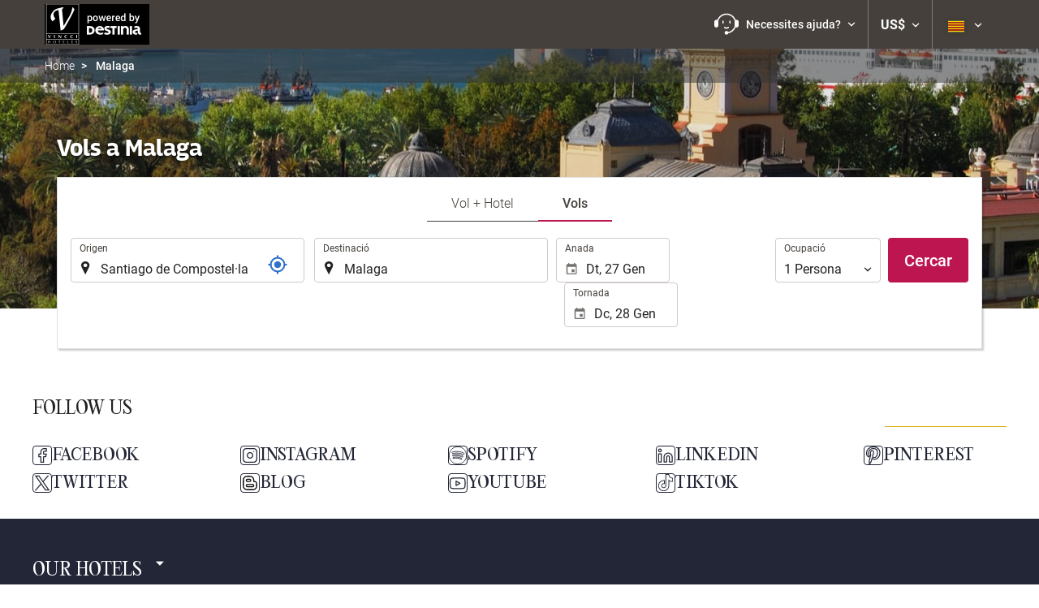

--- FILE ---
content_type: text/html; charset=UTF-8
request_url: https://bookingtravel.vinccihoteles.com/cat/vol/vols-santiago-de-compostella-malaga/ff33334-33477/
body_size: 60763
content:
<!DOCTYPE html>
<!--[if IE 8]><html lang="ca" dir="ltr" class="no-js desktop lt-ie9"> <![endif]-->
<!--[if gt IE 8]><!--> <html lang="ca" dir="ltr" class="no-js desktop"> <!--<![endif]-->
<head>
<meta charset="utf-8"><meta http-equiv="X-UA-Compatible" content="IE=Edge,chrome=1"><title>Vols a Malaga | VINCCI HOTELES</title><meta name="viewport" content="width=device-width, initial-scale=1.0, interactive-widget=resizes-content"><link href='https://otcdn.com' rel='preconnect' crossorigin="crossorigin"><meta http-equiv="x-dns-prefetch-control" content="on"><link rel="dns-prefetch" href="//otcdn.com"><link rel="dns-prefetch" href="//static.otcdn.com"><link href='https://eur3.otcdn.com/headers/ac/ill_css_magallanes_ltr_s/ill_css_magallanes_ltr_s_983f8f9b98a07821941e377718eb3c99_20251120_121026.css' rel='preload' as="style"><link href='https://bookingtravel.vinccihoteles.com/headers/external_components/ccs_s/ccs_s_51bde20ddf2546e42d7308be8467dcaf_20251030_151243.css' rel='preload' as="style"><link href='https://a.otcdn.com/headers/ilusion/magallanes/dist/svg/sprite/magallanes_general_sprite.svg?v=1748355813' rel='preload' as="fetch" type="image/svg+xml" crossorigin="crossorigin"><link href='https://a.otcdn.com/headers/ilusion/magallanes/dist/svg/sprite/magallanes_flags_sprite.svg?v=1748355813' rel='preload' as="fetch" type="image/svg+xml" crossorigin="crossorigin"><link rel="stylesheet" type="text/css" href="https://eur3.otcdn.com/headers/ac/ill_css_magallanes_ltr_s/ill_css_magallanes_ltr_s_983f8f9b98a07821941e377718eb3c99_20251120_121026.css"><link rel="stylesheet" type="text/css" href="https://bookingtravel.vinccihoteles.com/headers/external_components/ccs_s/ccs_s_51bde20ddf2546e42d7308be8467dcaf_20251030_151243.css">    <script>
        !function(e,n){"object"==typeof exports&&"undefined"!=typeof module?n():"function"==typeof define&&define.amd?define(n):n()}(0,function(){"use strict";function e(e){var n=this.constructor;return this.then(function(t){return n.resolve(e()).then(function(){return t})},function(t){return n.resolve(e()).then(function(){return n.reject(t)})})}function n(){}function t(e){if(!(this instanceof t))throw new TypeError("Promises must be constructed via new");if("function"!=typeof e)throw new TypeError("not a function");this._state=0,this._handled=!1,this._value=undefined,this._deferreds=[],u(e,this)}function o(e,n){for(;3===e._state;)e=e._value;0!==e._state?(e._handled=!0,t._immediateFn(function(){var t=1===e._state?n.onFulfilled:n.onRejected;if(null!==t){var o;try{o=t(e._value)}catch(f){return void i(n.promise,f)}r(n.promise,o)}else(1===e._state?r:i)(n.promise,e._value)})):e._deferreds.push(n)}function r(e,n){try{if(n===e)throw new TypeError("A promise cannot be resolved with itself.");if(n&&("object"==typeof n||"function"==typeof n)){var o=n.then;if(n instanceof t)return e._state=3,e._value=n,void f(e);if("function"==typeof o)return void u(function(e,n){return function(){e.apply(n,arguments)}}(o,n),e)}e._state=1,e._value=n,f(e)}catch(r){i(e,r)}}function i(e,n){e._state=2,e._value=n,f(e)}function f(e){2===e._state&&0===e._deferreds.length&&t._immediateFn(function(){e._handled||t._unhandledRejectionFn(e._value)});for(var n=0,r=e._deferreds.length;r>n;n++)o(e,e._deferreds[n]);e._deferreds=null}function u(e,n){var t=!1;try{e(function(e){t||(t=!0,r(n,e))},function(e){t||(t=!0,i(n,e))})}catch(o){if(t)return;t=!0,i(n,o)}}var c=setTimeout;t.prototype["catch"]=function(e){return this.then(null,e)},t.prototype.then=function(e,t){var r=new this.constructor(n);return o(this,new function(e,n,t){this.onFulfilled="function"==typeof e?e:null,this.onRejected="function"==typeof n?n:null,this.promise=t}(e,t,r)),r},t.prototype["finally"]=e,t.all=function(e){return new t(function(n,t){function o(e,f){try{if(f&&("object"==typeof f||"function"==typeof f)){var u=f.then;if("function"==typeof u)return void u.call(f,function(n){o(e,n)},t)}r[e]=f,0==--i&&n(r)}catch(c){t(c)}}if(!e||"undefined"==typeof e.length)throw new TypeError("Promise.all accepts an array");var r=Array.prototype.slice.call(e);if(0===r.length)return n([]);for(var i=r.length,f=0;r.length>f;f++)o(f,r[f])})},t.resolve=function(e){return e&&"object"==typeof e&&e.constructor===t?e:new t(function(n){n(e)})},t.reject=function(e){return new t(function(n,t){t(e)})},t.race=function(e){return new t(function(n,t){for(var o=0,r=e.length;r>o;o++)e[o].then(n,t)})},t._immediateFn="function"==typeof setImmediate&&function(e){setImmediate(e)}||function(e){c(e,0)},t._unhandledRejectionFn=function(e){void 0!==console&&console&&console.warn("Possible Unhandled Promise Rejection:",e)};var l=function(){if("undefined"!=typeof self)return self;if("undefined"!=typeof window)return window;if("undefined"!=typeof global)return global;throw Error("unable to locate global object")}();"Promise"in l?l.Promise.prototype["finally"]||(l.Promise.prototype["finally"]=e):l.Promise=t});

        /*! modernizr 3.1.0 (Custom Build) | MIT *
 * http://modernizr.com/download/?-audio-csstransforms-flexbox-flexboxlegacy-flexwrap-geolocation-hashchange-history-postmessage-svg-touchevents-video !*/
!function(e,n,t){function o(e,n){return typeof e===n}function r(){var e,n,t,r,a,s,i;for(var c in T){if(e=[],n=T[c],n.name&&(e.push(n.name.toLowerCase()),n.options&&n.options.aliases&&n.options.aliases.length))for(t=0;t<n.options.aliases.length;t++)e.push(n.options.aliases[t].toLowerCase());for(r=o(n.fn,"function")?n.fn():n.fn,a=0;a<e.length;a++)s=e[a],i=s.split("."),1===i.length?Modernizr[i[0]]=r:(!Modernizr[i[0]]||Modernizr[i[0]]instanceof Boolean||(Modernizr[i[0]]=new Boolean(Modernizr[i[0]])),Modernizr[i[0]][i[1]]=r),h.push((r?"":"no-")+i.join("-"))}}function a(e){var n=w.className,t=Modernizr._config.classPrefix||"";if(b&&(n=n.baseVal),Modernizr._config.enableJSClass){var o=new RegExp("(^|\\s)"+t+"no-js(\\s|$)");n=n.replace(o,"$1"+t+"js$2")}Modernizr._config.enableClasses&&(n+=" "+t+e.join(" "+t),b?w.className.baseVal=n:w.className=n)}function s(){return"function"!=typeof n.createElement?n.createElement(arguments[0]):b?n.createElementNS.call(n,"http://www.w3.org/2000/svg",arguments[0]):n.createElement.apply(n,arguments)}function i(e,n){return!!~(""+e).indexOf(n)}function c(){var e=n.body;return e||(e=s(b?"svg":"body"),e.fake=!0),e}function l(e,t,o,r){var a,i,l,d,u="modernizr",f=s("div"),p=c();if(parseInt(o,10))for(;o--;)l=s("div"),l.id=r?r[o]:u+(o+1),f.appendChild(l);return a=s("style"),a.type="text/css",a.id="s"+u,(p.fake?p:f).appendChild(a),p.appendChild(f),a.styleSheet?a.styleSheet.cssText=e:a.appendChild(n.createTextNode(e)),f.id=u,p.fake&&(p.style.background="",p.style.overflow="hidden",d=w.style.overflow,w.style.overflow="hidden",w.appendChild(p)),i=t(f,e),p.fake?(p.parentNode.removeChild(p),w.style.overflow=d,w.offsetHeight):f.parentNode.removeChild(f),!!i}function d(e,n){return function(){return e.apply(n,arguments)}}function u(e,n,t){var r;for(var a in e)if(e[a]in n)return t===!1?e[a]:(r=n[e[a]],o(r,"function")?d(r,t||n):r);return!1}function f(e){return e.replace(/([a-z])-([a-z])/g,function(e,n,t){return n+t.toUpperCase()}).replace(/^-/,"")}function p(e){return e.replace(/([A-Z])/g,function(e,n){return"-"+n.toLowerCase()}).replace(/^ms-/,"-ms-")}function v(n,o){var r=n.length;if("CSS"in e&&"supports"in e.CSS){for(;r--;)if(e.CSS.supports(p(n[r]),o))return!0;return!1}if("CSSSupportsRule"in e){for(var a=[];r--;)a.push("("+p(n[r])+":"+o+")");return a=a.join(" or "),l("@supports ("+a+") { #modernizr { position: absolute; } }",function(e){return"absolute"==getComputedStyle(e,null).position})}return t}function m(e,n,r,a){function c(){d&&(delete z.style,delete z.modElem)}if(a=o(a,"undefined")?!1:a,!o(r,"undefined")){var l=v(e,r);if(!o(l,"undefined"))return l}for(var d,u,p,m,y,g=["modernizr","tspan"];!z.style;)d=!0,z.modElem=s(g.shift()),z.style=z.modElem.style;for(p=e.length,u=0;p>u;u++)if(m=e[u],y=z.style[m],i(m,"-")&&(m=f(m)),z.style[m]!==t){if(a||o(r,"undefined"))return c(),"pfx"==n?m:!0;try{z.style[m]=r}catch(h){}if(z.style[m]!=y)return c(),"pfx"==n?m:!0}return c(),!1}function y(e,n,t,r,a){var s=e.charAt(0).toUpperCase()+e.slice(1),i=(e+" "+_.join(s+" ")+s).split(" ");return o(n,"string")||o(n,"undefined")?m(i,n,r,a):(i=(e+" "+E.join(s+" ")+s).split(" "),u(i,n,t))}function g(e,n,o){return y(e,t,t,n,o)}var h=[],T=[],x={_version:"3.1.0",_config:{classPrefix:"",enableClasses:!0,enableJSClass:!0,usePrefixes:!0},_q:[],on:function(e,n){var t=this;setTimeout(function(){n(t[e])},0)},addTest:function(e,n,t){T.push({name:e,fn:n,options:t})},addAsyncTest:function(e){T.push({name:null,fn:e})}},Modernizr=function(){};Modernizr.prototype=x,Modernizr=new Modernizr,Modernizr.addTest("geolocation","geolocation"in navigator),Modernizr.addTest("history",function(){var n=navigator.userAgent;return-1===n.indexOf("Android 2.")&&-1===n.indexOf("Android 4.0")||-1===n.indexOf("Mobile Safari")||-1!==n.indexOf("Chrome")||-1!==n.indexOf("Windows Phone")?e.history&&"pushState"in e.history:!1}),Modernizr.addTest("postmessage","postMessage"in e),Modernizr.addTest("svg",!!n.createElementNS&&!!n.createElementNS("http://www.w3.org/2000/svg","svg").createSVGRect);var w=n.documentElement,b="svg"===w.nodeName.toLowerCase();Modernizr.addTest("audio",function(){var e=s("audio"),n=!1;try{(n=!!e.canPlayType)&&(n=new Boolean(n),n.ogg=e.canPlayType('audio/ogg; codecs="vorbis"').replace(/^no$/,""),n.mp3=e.canPlayType("audio/mpeg;").replace(/^no$/,""),n.opus=e.canPlayType('audio/ogg; codecs="opus"').replace(/^no$/,""),n.wav=e.canPlayType('audio/wav; codecs="1"').replace(/^no$/,""),n.m4a=(e.canPlayType("audio/x-m4a;")||e.canPlayType("audio/aac;")).replace(/^no$/,""))}catch(t){}return n}),Modernizr.addTest("video",function(){var e=s("video"),n=!1;try{(n=!!e.canPlayType)&&(n=new Boolean(n),n.ogg=e.canPlayType('video/ogg; codecs="theora"').replace(/^no$/,""),n.h264=e.canPlayType('video/mp4; codecs="avc1.42E01E"').replace(/^no$/,""),n.webm=e.canPlayType('video/webm; codecs="vp8, vorbis"').replace(/^no$/,""),n.vp9=e.canPlayType('video/webm; codecs="vp9"').replace(/^no$/,""),n.hls=e.canPlayType('application/x-mpegURL; codecs="avc1.42E01E"').replace(/^no$/,""))}catch(t){}return n});var C=function(e){function t(n,t){var r;return n?(t&&"string"!=typeof t||(t=s(t||"div")),n="on"+n,r=n in t,!r&&o&&(t.setAttribute||(t=s("div")),t.setAttribute(n,""),r="function"==typeof t[n],t[n]!==e&&(t[n]=e),t.removeAttribute(n)),r):!1}var o=!("onblur"in n.documentElement);return t}();x.hasEvent=C,Modernizr.addTest("hashchange",function(){return C("hashchange",e)===!1?!1:n.documentMode===t||n.documentMode>7});var P=x._config.usePrefixes?" -webkit- -moz- -o- -ms- ".split(" "):[];x._prefixes=P;var S="Moz O ms Webkit",_=x._config.usePrefixes?S.split(" "):[];x._cssomPrefixes=_;var E=x._config.usePrefixes?S.toLowerCase().split(" "):[];x._domPrefixes=E;var A=x.testStyles=l;Modernizr.addTest("touchevents",function(){var t;if("ontouchstart"in e||e.DocumentTouch&&n instanceof DocumentTouch)t=!0;else{var o=["@media (",P.join("touch-enabled),("),"heartz",")","{#modernizr{top:9px;position:absolute}}"].join("");A(o,function(e){t=9===e.offsetTop})}return t});var $={elem:s("modernizr")};Modernizr._q.push(function(){delete $.elem});var z={style:$.elem.style};Modernizr._q.unshift(function(){delete z.style}),x.testAllProps=y,x.testAllProps=g,Modernizr.addTest("flexboxlegacy",g("boxDirection","reverse",!0)),Modernizr.addTest("flexbox",g("flexBasis","1px",!0)),Modernizr.addTest("flexwrap",g("flexWrap","wrap",!0)),Modernizr.addTest("csstransforms",function(){return-1===navigator.userAgent.indexOf("Android 2.")&&g("transform","scale(1)",!0)}),r(),a(h),delete x.addTest,delete x.addAsyncTest;for(var N=0;N<Modernizr._q.length;N++)Modernizr._q[N]();e.Modernizr=Modernizr}(window,document);

    </script>
<link rel="preload" href="https://eur3.otcdn.com/headers/ilusion/fonts/roboto/v18/roboto-v18-latin-300.woff2" as="font" type="font/woff2" crossorigin><link rel="preload" href="https://eur2.otcdn.com/headers/ilusion/fonts/roboto/v18/roboto-v18-latin-regular.woff2" as="font" type="font/woff2" crossorigin><link rel="preload" href="https://eur3.otcdn.com/headers/ilusion/fonts/roboto/v18/roboto-v18-latin-500.woff2" as="font" type="font/woff2" crossorigin><link rel="preload" href="https://eur3.otcdn.com/headers/ilusion/fonts/roboto/v18/roboto-v18-latin-700.woff2" as="font" type="font/woff2" crossorigin><style>@font-face {font-family: 'Roboto';font-style: normal;font-weight: 300;src: local('Roboto Light'), local('Roboto-Light'),url('https://eur3.otcdn.com/headers/ilusion/fonts/roboto/v18/roboto-v18-latin-300.woff2') format('woff2'),url('https://eur3.otcdn.com/headers/ilusion/fonts/roboto/v18/roboto-v18-latin-300.woff') format('woff');    font-display: swap;}@font-face {font-family: 'Roboto';font-style: normal;font-weight: 400;src: local('Roboto'), local('Roboto-Regular'),url('https://eur2.otcdn.com/headers/ilusion/fonts/roboto/v18/roboto-v18-latin-regular.woff2') format('woff2'),url('https://eur2.otcdn.com/headers/ilusion/fonts/roboto/v18/roboto-v18-latin-regular.woff') format('woff');    font-display: swap;}@font-face {font-family: 'Roboto';font-style: normal;font-weight: 500;src: local('Roboto Medium'), local('Roboto-Medium'),url('https://eur3.otcdn.com/headers/ilusion/fonts/roboto/v18/roboto-v18-latin-500.woff2') format('woff2'),url('https://eur3.otcdn.com/headers/ilusion/fonts/roboto/v18/roboto-v18-latin-500.woff') format('woff');    font-display: swap;}@font-face {font-family: 'Roboto';font-style: normal;font-weight: 700;src: local('Roboto Bold'), local('Roboto-Bold'),url('https://eur3.otcdn.com/headers/ilusion/fonts/roboto/v18/roboto-v18-latin-700.woff2') format('woff2'),url('https://eur3.otcdn.com/headers/ilusion/fonts/roboto/v18/roboto-v18-latin-700.woff') format('woff');    font-display: swap;}</style><link rel="preload" href="https://eur1.otcdn.com/headers/ilusion/fonts/georama/Georama-Bold.woff2" as="font" type="font/woff2" crossorigin><style>@font-face {    font-family: 'Georama';    font-style: normal;    font-weight: 700;    src:    url('https://eur1.otcdn.com/headers/ilusion/fonts/georama/Georama-Bold.woff2') format('woff2'),    url('https://eur1.otcdn.com/headers/ilusion/fonts/georama/Georama-Bold.woff') format('woff');    font-display: swap;}</style>
        <script type="text/javascript">
        (function(){if(window.document.documentElement.className.indexOf("fonts-loaded")>-1){return;}
if(document.fonts&&document.fonts.load&&window.Promise){var promises=[];promises.push(document.fonts.load("300 10pt Roboto"));promises.push(document.fonts.load("400 10pt Roboto"));promises.push(document.fonts.load("500 10pt Roboto"));promises.push(document.fonts.load("700 10pt Roboto"));promises.push(document.fonts.load("700 10pt Georama"));window.Promise.all(promises).then(function(){document.documentElement.className+=" fonts-loaded";},function(){window.document.documentElement.className+=" fonts-unavailable";});}}());    </script>


    
<link type="text/css" rel="stylesheet/less" href="/headers/widgets/search/radiobuttongroupwidget/css/radiobuttongroupwidget_ssm.less">
<link type="text/css" rel="stylesheet/less" href="/headers/widgets/search/locationwidget/css/locationwidget_ssm.less">
<link type="text/css" rel="stylesheet/less" href="/headers/widgets/search/hotelchainlocationwidget/css/hotelchainlocationwidget_ssm.less">
<link type="text/css" rel="stylesheet/less" href="/headers/widgets/generic/autocompletewidget/css/autocompletewidget_ssm.less">
<link type="text/css" rel="stylesheet/less" href="/headers/widgets/search/journeylocationwidget/css/journeylocationwidget_ssm.less">
<link type="text/css" rel="stylesheet/less" href="/headers/widgets/search/journeylocationanddatescrollwidget/css/journeylocationanddatescrollwidget_ssm.less">
<link type="text/css" rel="stylesheet/less" href="/headers/widgets/transport/multiplesjourneylocationanddatewidget/css/multiplesjourneylocationanddatewidget_ssm.less">
<link type="text/css" rel="stylesheet/less" href="/headers/widgets/transport/search/transportflightsearcherwidget/css/transportflightsearcherwidget_ssm.less">
<link type="text/css" rel="stylesheet/less" href="/headers/ilusion/magallanes/dist/css/magallanes.less?v=2">
<script src="https://eur4.otcdn.com/headers/ac/illmagallanes_sp/illmagallanes_sp_b6ef3e24a71d97ff68d7c6c77123e4e8_20250623_111014.js"></script><script src="https://eur4.otcdn.com/headers/components/compiled/prod/es5/babel-polyfill.js?v=1748355805" nomodule="nomodule"></script><script src="https://eur2.otcdn.com/headers/components/compiled/prod/es5/webcomponents/webcomponents-loader.js?v=1748355805" nomodule="nomodule"></script><script src="https://eur2.otcdn.com/headers/common/js/less/less-1.6.0.min.js?v=1748355805"></script><link rel="canonical" href="https://bookingtravel.vinccihoteles.com/cat/vol/vols-santiago-de-compostella-malaga/ff33334-33477/"><link rel="shortcut icon" href="https://d.otcdn.com/imglib/ssm/25873/favicon10804.png?v=1759406538"><link hreflang="en-GB" rel="alternate" href="https://bookingtravel.vinccihoteles.com/en/flight/flights-santiago-de-compostela-malaga/ff33334-33477/"><link hreflang="es" rel="alternate" href="https://bookingtravel.vinccihoteles.com/es/vuelo/vuelos-santiago-de-compostela-malaga/ff33334-33477/"><link hreflang="x-default" rel="alternate" href="https://bookingtravel.vinccihoteles.com/es/vuelo/vuelos-santiago-de-compostela-malaga/ff33334-33477/"><link hreflang="fr" rel="alternate" href="https://bookingtravel.vinccihoteles.com/fr/vol/vols-saint-jacques-de-compostelle-malaga/ff33334-33477/"><link hreflang="de" rel="alternate" href="https://bookingtravel.vinccihoteles.com/de/flug/fluge-santiago-de-compostela-malaga/ff33334-33477/"><link hreflang="it" rel="alternate" href="https://bookingtravel.vinccihoteles.com/it/volo/voli-santiago-di-compostela-malaga/ff33334-33477/"><link hreflang="pt-PT" rel="alternate" href="https://bookingtravel.vinccihoteles.com/pt/voo/voos-santiago-de-compostela-malaga/ff33334-33477/"><link hreflang="ca" rel="alternate" href="https://bookingtravel.vinccihoteles.com/cat/vol/vols-santiago-de-compostella-malaga/ff33334-33477/"><link hreflang="nl" rel="alternate" href="https://bookingtravel.vinccihoteles.com/nl/vlucht/vluchten-santiago-de-compostella-malaga/ff33334-33477/"><link hreflang="ar" rel="alternate" href="https://bookingtravel.vinccihoteles.com/ar/%D8%B1%D8%AD%D9%84%D8%A9-%D8%A7%D9%84%D8%B7%D9%8A%D8%B1%D8%A7%D9%86/%D8%B1%D8%AD%D9%84%D8%A7%D8%AA-%D8%B7%D9%8A%D8%B1%D8%A7%D9%86-%D8%B3%D8%A7%D9%86%D8%AA%D9%8A%D8%A7%D8%BA%D9%88-%D8%AF%D9%8A-%D9%83%D9%88%D9%85%D8%A8%D9%88%D8%B3%D8%AA%D9%8A%D9%84%D8%A7-%D9%85%D8%A7%D9%84%D9%82%D8%A9/ff33334-33477/"><link hreflang="da" rel="alternate" href="https://bookingtravel.vinccihoteles.com/da/fly/fly-santiago-de-compostela-malaga/ff33334-33477/"><link hreflang="zh-Hans" rel="alternate" href="https://bookingtravel.vinccihoteles.com/zh/%E8%88%AA%E7%8F%AD/%E8%88%AA%E7%8F%AD-%E5%AD%94%E6%B3%A2%E6%96%AF%E7%89%B9%E6%8B%89%E7%9A%84%E8%81%96%E5%9C%B0%E7%89%99%E5%93%A5-%E9%A9%AC%E6%8B%89%E5%8A%A0/ff33334-33477/"><link hreflang="zh-Hant" rel="alternate" href="https://bookingtravel.vinccihoteles.com/zt/%E8%88%AA%E7%8F%AD/%E8%88%AA%E7%8F%AD-%E5%AD%94%E6%B3%A2%E6%96%AF%E7%89%B9%E6%8B%89%E7%9A%84%E8%81%96%E5%9C%B0%E7%89%99%E5%93%A5-%E9%A6%AC%E6%8B%89%E5%8A%A0/ff33334-33477/"><link hreflang="ko" rel="alternate" href="https://bookingtravel.vinccihoteles.com/ko/%EB%B9%84%ED%96%89%ED%8E%B8/%ED%95%AD%EA%B3%B5%ED%8E%B8-%EC%82%B0%ED%8B%B0%EC%95%84%EA%B3%A0-%EB%8D%B0-%EC%BD%A4%ED%8F%AC%EC%8A%A4%ED%85%94%EB%9D%BC-%EB%A7%90%EB%9D%BC%EA%B0%80/ff33334-33477/"><link hreflang="he" rel="alternate" href="https://bookingtravel.vinccihoteles.com/he/%D7%98%D7%99%D7%A1%D7%94/%D7%98%D7%99%D7%A1%D7%95%D7%AA-%D7%A1%D7%A0%D7%98%D7%99%D7%90%D7%92%D7%95-%D7%93%D7%94-%D7%A7%D7%95%D7%9E%D7%A4%D7%95%D7%A1%D7%98%D7%9C%D7%94-malaga/ff33334-33477/"><link hreflang="ja" rel="alternate" href="https://bookingtravel.vinccihoteles.com/ja/%E3%83%95%E3%83%A9%E3%82%A4%E3%83%88/%E3%83%95%E3%83%A9%E3%82%A4%E3%83%88-%E3%82%B5%E3%83%B3%E3%83%86%E3%82%A3%E3%82%A2%E3%82%B4%E3%83%BB%E3%83%87%E3%83%BB%E3%82%B3%E3%83%B3%E3%83%9D%E3%82%B9%E3%83%86%E3%83%BC%E3%83%A9-%E3%83%9E%E3%83%A9%E3%82%AC/ff33334-33477/"><link hreflang="ru" rel="alternate" href="https://bookingtravel.vinccihoteles.com/ru/%D0%BF%D0%BE%D0%BB%D1%91%D1%82/%D0%BF%D0%BE%D0%BB%D1%91%D1%82%D1%8B-%D1%81%D0%B0%D0%BD%D1%82%D1%8C%D1%8F%D0%B3%D0%BE-%D0%B4%D0%B5-%D0%BA%D0%BE%D0%BC%D0%BF%D0%BE%D1%81%D1%82%D0%B5%D0%BB%D0%B0-%D0%BC%D0%B0%D0%BB%D0%B0%D0%B3%D0%B0/ff33334-33477/"><link hreflang="pl" rel="alternate" href="https://bookingtravel.vinccihoteles.com/pl/lot/loty-santiago-de-compostela-malaga/ff33334-33477/"><link hreflang="sv" rel="alternate" href="https://bookingtravel.vinccihoteles.com/se/flyg/flyg-santiago-de-compostela-malaga/ff33334-33477/"><link hreflang="ro" rel="alternate" href="https://bookingtravel.vinccihoteles.com/ro/zbor/zboruri-santiago-de-compostela-malaga/ff33334-33477/"><link hreflang="hu" rel="alternate" href="https://bookingtravel.vinccihoteles.com/hu/jarat/repul%C5%91jegyek-santiago-de-compostela-malaga/ff33334-33477/"><link hreflang="pt-BR" rel="alternate" href="https://bookingtravel.vinccihoteles.com/br/voo/voos-santiago-de-compostela-malaga/ff33334-33477/"><link hreflang="fa" rel="alternate" href="https://bookingtravel.vinccihoteles.com/fa/%D9%BE%D8%B1%D9%88%D8%A7%D8%B2/%D9%BE%D8%B1%D9%88%D8%A7%D8%B2%D9%87%D8%A7-santiago-de-compostela-%D9%85%D8%A7%D9%84%D8%A7%DA%AF%D8%A7/ff33334-33477/"><link hreflang="es-AR" rel="alternate" href="https://bookingtravel.vinccihoteles.com/arg/vuelo/vuelos-santiago-de-compostela-malaga/ff33334-33477/"><link hreflang="es-CL" rel="alternate" href="https://bookingtravel.vinccihoteles.com/cl/vuelo/vuelos-santiago-de-compostela-malaga/ff33334-33477/"><link hreflang="es-CO" rel="alternate" href="https://bookingtravel.vinccihoteles.com/co/vuelo/vuelos-santiago-de-compostela-malaga/ff33334-33477/"><link hreflang="es-EC" rel="alternate" href="https://bookingtravel.vinccihoteles.com/ec/vuelo/vuelos-santiago-de-compostela-malaga/ff33334-33477/"><link hreflang="fi" rel="alternate" href="https://bookingtravel.vinccihoteles.com/fi/lento/lennot-santiago-de-compostela-malaga/ff33334-33477/"><link hreflang="es-MX" rel="alternate" href="https://bookingtravel.vinccihoteles.com/mx/vuelo/vuelos-santiago-de-compostela-malaga/ff33334-33477/"><link hreflang="nb-NO" rel="alternate" href="https://bookingtravel.vinccihoteles.com/no/flygning/fly-santiago-de-compostela-malaga/ff33334-33477/"><link hreflang="es-PE" rel="alternate" href="https://bookingtravel.vinccihoteles.com/pe/vuelo/vuelos-santiago-de-compostela-malaga/ff33334-33477/"><link hreflang="tr" rel="alternate" href="https://bookingtravel.vinccihoteles.com/tr/ucu%C5%9F/ucu%C5%9Flar-santiago-de-compostela-malaga/ff33334-33477/"><link hreflang="en-US" rel="alternate" href="https://bookingtravel.vinccihoteles.com/us/flight/flights-santiago-de-compostela-malaga/ff33334-33477/"><meta name="theme-color" content="#000000"><meta name="msapplication-navbutton-color" content="#000000"><meta name="apple-mobile-web-app-status-bar-style" content="#000000"><meta name="robots" content="index,follow"><meta name="description" content="Las mejores ofertas de VUELO + HOTEL con VINCCI HOTELES &iexcl;Reserva aqu&iacute;!"><!--- GTM HEAD BEGIN -->
                        <!-- Google Tag Manager -->
                                            <script type="text/plain" data-managed="ConsentManager" class=" cmplazyload" data-cmp-purpose="c51">
                            (function(w,d,s,l,i){w[l]=w[l]||[];w[l].push({'gtm.start':
                                new Date().getTime(),event:'gtm.js'});var f=d.getElementsByTagName(s)[0],
                                j=d.createElement(s),dl=l!='dataLayer'?'&l='+l:'';j.async=true;j["defer"]=true;j.src=
                                '//www.googletagmanager.com/gtm.js?id='+i+dl;f.parentNode.insertBefore(j,f);
                            })(window,document,'script','dataLayer','GTM-WRDMCM');</script>
            <!-- End Google Tag Manager -->
                    <!-- Google Tag Manager -->
                                            <script type="text/plain" data-managed="ConsentManager" class=" cmplazyload" data-cmp-purpose="c51">
                            (function(w,d,s,l,i){w[l]=w[l]||[];w[l].push({'gtm.start':
                                new Date().getTime(),event:'gtm.js'});var f=d.getElementsByTagName(s)[0],
                                j=d.createElement(s),dl=l!='dataLayer'?'&l='+l:'';j.async=true;j["defer"]=true;j.src=
                                '//www.googletagmanager.com/gtm.js?id='+i+dl;f.parentNode.insertBefore(j,f);
                            })(window,document,'script','dataLayer','GTM-TJZZCHD');</script>
            <!-- End Google Tag Manager -->
        

                    <script>
                window.dataLayer = window.dataLayer || [];
                window.dataLayerConsentComplete = window.dataLayerConsentComplete || [];

                            </script>
        
        <script>
            window.dataLayer = window.dataLayer || [];
            window.dataLayerConsentComplete = window.dataLayerConsentComplete || [];
                                            dataLayerConsentComplete = {"pageCategory":610,"pageLanguage":"cat","brand":25873,"domain":"bookingtravel.vinccihoteles.com","ssm":"VINCCI HOTELES","event":"ga_paginavista"};
                if ((typeof window.dataLayerConsentComplete == 'object') && (window.dataLayerConsentComplete.length != '')) {
                    dataLayer.push(window.dataLayerConsentComplete);
                    window.dataLayerConsentComplete = [];
                }

                                var user_lang = navigator.language || navigator.userLanguage;
                if (user_lang) {
                    dataLayer.push({userLanguage: user_lang});
                }
                                    </script>

            <!--- GTM HEAD END -->

<!--- GOOGLE ANALYTICS BEGIN -->


<!--- GOOGLE ANALYTICS END -->

<script>
    window.dataLayer = window.dataLayer || [];
</script>

<!-- cmp wl -->
<script type="text/javascript" data-cmp-ab="1">window.cmp_customlanguages = [{"l":"JA","i":"jp","r":0,"t":"JA"},{"l":"KO","i":"kr","r":0,"t":"KO"},{"l":"AR","i":"xy","r":1,"t":"AR"},{"l":"HE","i":"xy","r":1,"t":"HE"},{"l":"CA","i":"xy","r":0,"t":"CA"},{"l":"TR","i":"tr","r":0,"t":"TR"},{"l":"FA","i":"xy","r":1,"t":"FA"}];</script>
<script>if(!("gdprAppliesGlobally" in window)){window.gdprAppliesGlobally=true}if(!("cmp_id" in window)||window.cmp_id<1){window.cmp_id=0}if(!("cmp_cdid" in window)){window.cmp_cdid="143509"}if(!("cmp_params" in window)){window.cmp_params=""}if(!("cmp_host" in window)){window.cmp_host="c.delivery.consentmanager.net"}if(!("cmp_cdn" in window)){window.cmp_cdn="cdn.consentmanager.net"}if(!("cmp_proto" in window)){window.cmp_proto="https:"}if(!("cmp_codesrc" in window)){window.cmp_codesrc="1"}window.cmp_getsupportedLangs=function(){var b=["DE","EN","FR","IT","NO","DA","FI","ES","PT","RO","BG","ET","EL","GA","HR","LV","LT","MT","NL","PL","SV","SK","SL","CS","HU","RU","SR","ZH","TR","UK","AR","BS"];if("cmp_customlanguages" in window){for(var a=0;a<window.cmp_customlanguages.length;a++){b.push(window.cmp_customlanguages[a].l.toUpperCase())}}return b};window.cmp_getRTLLangs=function(){var a=["AR"];if("cmp_customlanguages" in window){for(var b=0;b<window.cmp_customlanguages.length;b++){if("r" in window.cmp_customlanguages[b]&&window.cmp_customlanguages[b].r){a.push(window.cmp_customlanguages[b].l)}}}return a};window.cmp_getlang=function(a){if(typeof(a)!="boolean"){a=true}if(a&&typeof(cmp_getlang.usedlang)=="string"&&cmp_getlang.usedlang!==""){return cmp_getlang.usedlang}return window.cmp_getlangs()[0]};window.cmp_extractlang=function(a){if(a.indexOf("cmplang=")!=-1){a=a.substr(a.indexOf("cmplang=")+8,2).toUpperCase();if(a.indexOf("&")!=-1){a=a.substr(0,a.indexOf("&"))}}else{a=""}return a};window.cmp_getlangs=function(){var g=window.cmp_getsupportedLangs();var c=[];var f=location.hash;var e=location.search;var j="cmp_params" in window?window.cmp_params:"";var a="languages" in navigator?navigator.languages:[];if(cmp_extractlang(f)!=""){c.push(cmp_extractlang(f))}else{if(cmp_extractlang(e)!=""){c.push(cmp_extractlang(e))}else{if(cmp_extractlang(j)!=""){c.push(cmp_extractlang(j))}else{if("cmp_setlang" in window&&window.cmp_setlang!=""){c.push(window.cmp_setlang.toUpperCase())}else{if("cmp_langdetect" in window&&window.cmp_langdetect==1){c.push(window.cmp_getPageLang())}else{if(a.length>0){for(var d=0;d<a.length;d++){c.push(a[d])}}if("language" in navigator){c.push(navigator.language)}if("userLanguage" in navigator){c.push(navigator.userLanguage)}}}}}}var h=[];for(var d=0;d<c.length;d++){var b=c[d].toUpperCase();if(b.length<2){continue}if(g.indexOf(b)!=-1){h.push(b)}else{if(b.indexOf("-")!=-1){b=b.substr(0,2)}if(g.indexOf(b)!=-1){h.push(b)}}}if(h.length==0&&typeof(cmp_getlang.defaultlang)=="string"&&cmp_getlang.defaultlang!==""){return[cmp_getlang.defaultlang.toUpperCase()]}else{return h.length>0?h:["EN"]}};window.cmp_getPageLangs=function(){var a=window.cmp_getXMLLang();if(a!=""){a=[a.toUpperCase()]}else{a=[]}a=a.concat(window.cmp_getLangsFromURL());return a.length>0?a:["EN"]};window.cmp_getPageLang=function(){var a=window.cmp_getPageLangs();return a.length>0?a[0]:""};window.cmp_getLangsFromURL=function(){var c=window.cmp_getsupportedLangs();var b=location;var m="toUpperCase";var g=b.hostname[m]()+".";var a=b.pathname[m]()+"/";var f=[];for(var e=0;e<c.length;e++){var j=a.substring(0,c[e].length+1);if(g.substring(0,c[e].length+1)==c[e]+"."){f.push(c[e][m]())}else{if(c[e].length==5){var k=c[e].substring(3,5)+"-"+c[e].substring(0,2);if(g.substring(0,k.length+1)==k+"."){f.push(c[e][m]())}}else{if(j==c[e]+"/"||j=="/"+c[e]){f.push(c[e][m]())}else{if(j==c[e].replace("-","/")+"/"||j=="/"+c[e].replace("-","/")){f.push(c[e][m]())}else{if(c[e].length==5){var k=c[e].substring(3,5)+"-"+c[e].substring(0,2);var h=a.substring(0,k.length+1);if(h==k+"/"||h==k.replace("-","/")+"/"){f.push(c[e][m]())}}}}}}}return f};window.cmp_getXMLLang=function(){var c=document.getElementsByTagName("html");if(c.length>0){var c=c[0]}else{c=document.documentElement}if(c&&c.getAttribute){var a=c.getAttribute("xml:lang");if(typeof(a)!="string"||a==""){a=c.getAttribute("lang")}if(typeof(a)=="string"&&a!=""){var b=window.cmp_getsupportedLangs();return b.indexOf(a.toUpperCase())!=-1||b.indexOf(a.substr(0,2).toUpperCase())!=-1?a:""}else{return""}}};(function(){var B=document;var C=B.getElementsByTagName;var o=window;var t="";var h="";var k="";var D=function(e){var i="cmp_"+e;e="cmp"+e+"=";var d="";var l=e.length;var G=location;var H=G.hash;var w=G.search;var u=H.indexOf(e);var F=w.indexOf(e);if(u!=-1){d=H.substring(u+l,9999)}else{if(F!=-1){d=w.substring(F+l,9999)}else{return i in o&&typeof(o[i])!=="function"?o[i]:""}}var E=d.indexOf("&");if(E!=-1){d=d.substring(0,E)}return d};var j=D("lang");if(j!=""){t=j;k=t}else{if("cmp_getlang" in o){t=o.cmp_getlang().toLowerCase();h=o.cmp_getlangs().slice(0,3).join("_");k=o.cmp_getPageLangs().slice(0,3).join("_");if("cmp_customlanguages" in o){var m=o.cmp_customlanguages;for(var x=0;x<m.length;x++){var a=m[x].l.toLowerCase();if(a==t){t="en"}}}}}var q=("cmp_proto" in o)?o.cmp_proto:"https:";if(q!="http:"&&q!="https:"){q="https:"}var n=("cmp_ref" in o)?o.cmp_ref:location.href;if(n.length>300){n=n.substring(0,300)}var z=function(d){var I=B.createElement("script");I.setAttribute("data-cmp-ab","1");I.type="text/javascript";I.async=true;I.src=d;var H=["body","div","span","script","head"];var w="currentScript";var F="parentElement";var l="appendChild";var G="body";if(B[w]&&B[w][F]){B[w][F][l](I)}else{if(B[G]){B[G][l](I)}else{for(var u=0;u<H.length;u++){var E=C(H[u]);if(E.length>0){E[0][l](I);break}}}}};var b=D("design");var c=D("regulationkey");var y=D("gppkey");var s=D("att");var f=o.encodeURIComponent;var g=false;try{g=B.cookie.length>0}catch(A){g=false}var p=q+"//"+o.cmp_host+"/delivery/cmp.php?";p+=("cmp_id" in o&&o.cmp_id>0?"id="+o.cmp_id:"")+("cmp_cdid" in o?"&cdid="+o.cmp_cdid:"")+"&h="+f(n);p+=(b!=""?"&cmpdesign="+f(b):"")+(c!=""?"&cmpregulationkey="+f(c):"")+(y!=""?"&cmpgppkey="+f(y):"");p+=(s!=""?"&cmpatt="+f(s):"")+("cmp_params" in o?"&"+o.cmp_params:"")+(g?"&__cmpfcc=1":"");z(p+"&l="+f(t)+"&ls="+f(h)+"&lp="+f(k)+"&o="+(new Date()).getTime());var r="js";var v=D("debugunminimized")!=""?"":".min";if(D("debugcoverage")=="1"){r="instrumented";v=""}if(D("debugtest")=="1"){r="jstests";v=""}z(q+"//"+o.cmp_cdn+"/delivery/"+r+"/cmp_final"+v+".js")})();window.cmp_addFrame=function(b){if(!window.frames[b]){if(document.body){var a=document.createElement("iframe");a.style.cssText="display:none";if("cmp_cdn" in window&&"cmp_ultrablocking" in window&&window.cmp_ultrablocking>0){a.src="//"+window.cmp_cdn+"/delivery/empty.html"}a.name=b;a.setAttribute("title","Intentionally hidden, please ignore");a.setAttribute("role","none");a.setAttribute("tabindex","-1");document.body.appendChild(a)}else{window.setTimeout(window.cmp_addFrame,10,b)}}};window.cmp_rc=function(c,b){var l="";try{l=document.cookie}catch(h){l=""}var j="";var f=0;var g=false;while(l!=""&&f<100){f++;while(l.substr(0,1)==" "){l=l.substr(1,l.length)}var k=l.substring(0,l.indexOf("="));if(l.indexOf(";")!=-1){var m=l.substring(l.indexOf("=")+1,l.indexOf(";"))}else{var m=l.substr(l.indexOf("=")+1,l.length)}if(c==k){j=m;g=true}var d=l.indexOf(";")+1;if(d==0){d=l.length}l=l.substring(d,l.length)}if(!g&&typeof(b)=="string"){j=b}return(j)};window.cmp_stub=function(){var a=arguments;__cmp.a=__cmp.a||[];if(!a.length){return __cmp.a}else{if(a[0]==="ping"){if(a[1]===2){a[2]({gdprApplies:gdprAppliesGlobally,cmpLoaded:false,cmpStatus:"stub",displayStatus:"hidden",apiVersion:"2.2",cmpId:31},true)}else{a[2](false,true)}}else{if(a[0]==="getUSPData"){a[2]({version:1,uspString:window.cmp_rc("__cmpccpausps","1---")},true)}else{if(a[0]==="getTCData"){__cmp.a.push([].slice.apply(a))}else{if(a[0]==="addEventListener"||a[0]==="removeEventListener"){__cmp.a.push([].slice.apply(a))}else{if(a.length==4&&a[3]===false){a[2]({},false)}else{__cmp.a.push([].slice.apply(a))}}}}}}};window.cmp_gpp_ping=function(){return{gppVersion:"1.1",cmpStatus:"stub",cmpDisplayStatus:"hidden",signalStatus:"not ready",supportedAPIs:["2:tcfeuv2","5:tcfcav1","7:usnat","8:usca","9:usva","10:usco","11:usut","12:usct"],cmpId:31,sectionList:[],applicableSections:[0],gppString:"",parsedSections:{}}};window.cmp_dsastub=function(){var a=arguments;a[0]="dsa."+a[0];window.cmp_gppstub(a)};window.cmp_gppstub=function(){var c=arguments;__gpp.q=__gpp.q||[];if(!c.length){return __gpp.q}var h=c[0];var g=c.length>1?c[1]:null;var f=c.length>2?c[2]:null;var a=null;var j=false;if(h==="ping"){a=window.cmp_gpp_ping();j=true}else{if(h==="addEventListener"){__gpp.e=__gpp.e||[];if(!("lastId" in __gpp)){__gpp.lastId=0}__gpp.lastId++;var d=__gpp.lastId;__gpp.e.push({id:d,callback:g});a={eventName:"listenerRegistered",listenerId:d,data:true,pingData:window.cmp_gpp_ping()};j=true}else{if(h==="removeEventListener"){__gpp.e=__gpp.e||[];a=false;for(var e=0;e<__gpp.e.length;e++){if(__gpp.e[e].id==f){__gpp.e[e].splice(e,1);a=true;break}}j=true}else{__gpp.q.push([].slice.apply(c))}}}if(a!==null&&typeof(g)==="function"){g(a,j)}};window.cmp_msghandler=function(d){var a=typeof d.data==="string";try{var c=a?JSON.parse(d.data):d.data}catch(f){var c=null}if(typeof(c)==="object"&&c!==null&&"__cmpCall" in c){var b=c.__cmpCall;window.__cmp(b.command,b.parameter,function(h,g){var e={__cmpReturn:{returnValue:h,success:g,callId:b.callId}};d.source.postMessage(a?JSON.stringify(e):e,"*")})}if(typeof(c)==="object"&&c!==null&&"__uspapiCall" in c){var b=c.__uspapiCall;window.__uspapi(b.command,b.version,function(h,g){var e={__uspapiReturn:{returnValue:h,success:g,callId:b.callId}};d.source.postMessage(a?JSON.stringify(e):e,"*")})}if(typeof(c)==="object"&&c!==null&&"__tcfapiCall" in c){var b=c.__tcfapiCall;window.__tcfapi(b.command,b.version,function(h,g){var e={__tcfapiReturn:{returnValue:h,success:g,callId:b.callId}};d.source.postMessage(a?JSON.stringify(e):e,"*")},b.parameter)}if(typeof(c)==="object"&&c!==null&&"__gppCall" in c){var b=c.__gppCall;window.__gpp(b.command,function(h,g){var e={__gppReturn:{returnValue:h,success:g,callId:b.callId}};d.source.postMessage(a?JSON.stringify(e):e,"*")},"parameter" in b?b.parameter:null,"version" in b?b.version:1)}if(typeof(c)==="object"&&c!==null&&"__dsaCall" in c){var b=c.__dsaCall;window.__dsa(b.command,function(h,g){var e={__dsaReturn:{returnValue:h,success:g,callId:b.callId}};d.source.postMessage(a?JSON.stringify(e):e,"*")},"parameter" in b?b.parameter:null,"version" in b?b.version:1)}};window.cmp_setStub=function(a){if(!(a in window)||(typeof(window[a])!=="function"&&typeof(window[a])!=="object"&&(typeof(window[a])==="undefined"||window[a]!==null))){window[a]=window.cmp_stub;window[a].msgHandler=window.cmp_msghandler;window.addEventListener("message",window.cmp_msghandler,false)}};window.cmp_setGppStub=function(a){if(!(a in window)||(typeof(window[a])!=="function"&&typeof(window[a])!=="object"&&(typeof(window[a])==="undefined"||window[a]!==null))){window[a]=window.cmp_gppstub;window[a].msgHandler=window.cmp_msghandler;window.addEventListener("message",window.cmp_msghandler,false)}};if(!("cmp_noiframepixel" in window)){window.cmp_addFrame("__cmpLocator")}if((!("cmp_disableusp" in window)||!window.cmp_disableusp)&&!("cmp_noiframepixel" in window)){window.cmp_addFrame("__uspapiLocator")}if((!("cmp_disabletcf" in window)||!window.cmp_disabletcf)&&!("cmp_noiframepixel" in window)){window.cmp_addFrame("__tcfapiLocator")}if((!("cmp_disablegpp" in window)||!window.cmp_disablegpp)&&!("cmp_noiframepixel" in window)){window.cmp_addFrame("__gppLocator")}if((!("cmp_disabledsa" in window)||!window.cmp_disabledsa)&&!("cmp_noiframepixel" in window)){window.cmp_addFrame("__dsaLocator")}window.cmp_setStub("__cmp");if(!("cmp_disabletcf" in window)||!window.cmp_disabletcf){window.cmp_setStub("__tcfapi")}if(!("cmp_disableusp" in window)||!window.cmp_disableusp){window.cmp_setStub("__uspapi")}if(!("cmp_disablegpp" in window)||!window.cmp_disablegpp){window.cmp_setGppStub("__gpp")}if(!("cmp_disabledsa" in window)||!window.cmp_disabledsa){window.cmp_setGppStub("__dsa")};</script>
<script>window.cmp_privacyurl = 'https://bookingtravel.vinccihoteles.com//cat/conditions/privacy-policy/';window.cmp_setlang = "CAT";</script></head>
<body>
<!--- GTM BODY BEGIN -->
        <noscript><iframe src="https://www.googletagmanager.com/ns.html?id=GTM-WRDMCM"
                  height="0" width="0" style="display:none;visibility:hidden"></iframe></noscript>
        <noscript><iframe src="https://www.googletagmanager.com/ns.html?id=GTM-TJZZCHD"
                  height="0" width="0" style="display:none;visibility:hidden"></iframe></noscript>
        <!--- GTM BODY END -->

<script>
(function(w){var xhr=[];xhr[0]=new XMLHttpRequest();xhr[0].open("GET","https://a.otcdn.com/headers/ilusion/magallanes/dist/svg/sprite/magallanes_general_sprite.svg?v=1748355813",true);xhr[0].onload=function(){var div=document.createElement("div");div.innerHTML=xhr[0].responseText;div.width='0';div.height='0';div.style.width='0';div.style.height='0';div.style.position='absolute';div.style.overflow='hidden';w.document.body.insertBefore(div,document.body.childNodes[0]);};xhr[0].send();xhr[1]=new XMLHttpRequest();xhr[1].open("GET","https://a.otcdn.com/headers/ilusion/magallanes/dist/svg/sprite/magallanes_flags_sprite.svg?v=1748355813",true);xhr[1].onload=function(){var div=document.createElement("div");div.innerHTML=xhr[1].responseText;div.width='0';div.height='0';div.style.width='0';div.style.height='0';div.style.position='absolute';div.style.overflow='hidden';w.document.body.insertBefore(div,document.body.childNodes[0]);};xhr[1].send();}(this));</script>
<!--[if lt IE 10]>
<style>
	.alert-deprecated{position:absolute;left:25%; top:13%;width:50%; z-index:10000}
	.alert-deprecated button{padding:0 30px}
</style>
<div class="alert alert-deprecated alert-warning alert-dismissible" role="alert">
    <button type="button" class="close" data-dismiss="alert" aria-label="Close"><span aria-hidden="true">&times;</span></button>
    <a href="http://browsehappy.com/" class="alert-link" target="_blank" rel="nofollow">Estàs usant un navegador obsolet. Si us plau actualitza-ho per poder navegar millor.</a>
</div>
<![endif]-->

    <script type="text/javascript">
        (function (less) {
            try {
                if (typeof less !== 'undefined') {
                    less.modifyVars({
                        "@colorMain": "#EDC93F",
                        "@colorSecondary": "#000000",
                        "@navbarColor": "#000000",
                        "@navbarTextColor": "#FFFFFF"
                    });
                }
            } catch (e) {
            }
        })(less);
    </script>
    

                                

        <header>
            <div class="navbar header-top-nav generic-header">
                <div class="container-limited">
                                    <div class="navbar-header">
                                                    <a title="Les millors ofertes de viatges | VINCCI HOTELES" href="https://bookingtravel.vinccihoteles.com/cat" class="navbar-brand">
                                <img src="https://d.otcdn.com/imglib/ssm/25873/navbar10804.png?v=1759406538"
                                     alt="VINCCI HOTELES"/>
                            </a>
                                            </div>
                    <ul class="nav navbar-nav navbar-right hidden-xs">
                                                                            <li class="dropdown phone-assistant" id="phone-extended-info-opener">
        <button class="dropdown-toggle" data-toggle="dropdown" role="button" aria-haspopup="true"
                aria-expanded="false">
            <svg xmlns="http://www.w3.org/2000/svg" version="1.1" class="icon icon-anyfill-graph-customerservice"
                 aria-hidden="true">
                <use xmlns:xlink="http://www.w3.org/1999/xlink"
                     xlink:href="#icon-anyfill-graph-customerservice"></use>
            </svg>
            <span class="phoneinfo">
            Necessites ajuda?
                    </span>
            <svg xmlns="http://www.w3.org/2000/svg" version="1.1" class="icon icon-anyfill-ui-chevron-down" aria-hidden="true">
                <use xmlns:xlink="http://www.w3.org/1999/xlink" xlink:href="#icon-anyfill-ui-chevron-down"></use>
            </svg>
        </button>

        <div id="phone-extended-info" class="dropdown-menu">
            <ul>
                                                            <li>
                            <a href="tel://(+34) 91 144 79 24">
                    <span class="phonetype_place" dir="ltr">
                        Espanya
                    </span>
                                <span class="phonetype_phone" dir="ltr">
                        (+34) 91 144 79 24
                    </span>
                            </a>
                        </li>
                                            <li>
                            <a href="tel://(+44) 20 3728 2935">
                    <span class="phonetype_place" dir="ltr">
                        Regne Unit
                    </span>
                                <span class="phonetype_phone" dir="ltr">
                        (+44) 20 3728 2935
                    </span>
                            </a>
                        </li>
                                            <li>
                            <a href="tel://(+1) 305 908 6736">
                    <span class="phonetype_place" dir="ltr">
                        Estats Units
                    </span>
                                <span class="phonetype_phone" dir="ltr">
                        (+1) 305 908 6736
                    </span>
                            </a>
                        </li>
                                            <li>
                            <a href="tel://(+49) 8001812695">
                    <span class="phonetype_place" dir="ltr">
                        Alemanya
                    </span>
                                <span class="phonetype_phone" dir="ltr">
                        (+49) 8001812695
                    </span>
                            </a>
                        </li>
                                                                </ul>
        </div>
    </li>

                                                <li class="dropdown currency_selector" id="currency_list_options">
    <button type="button" class="dropdown-toggle" data-toggle="dropdown" role="button" aria-haspopup="true"
            aria-expanded="false" aria-label="Selecciona la teva moneda">
        <span id="currentCurrencySymbol"
              class="currentCurrencySymbol">€</span>
        <svg xmlns="http://www.w3.org/2000/svg" version="1.1" class="icon icon-anyfill-ui-chevron-down" aria-hidden="true">
            <use xmlns:xlink="http://www.w3.org/1999/xlink" xlink:href="#icon-anyfill-ui-chevron-down"></use>
        </svg>
    </button>
    <div class="dropdown-menu dropdown-currency currency-options-container" id="dropdown-currency">
        <ul id="currencyList">
                            <li data-currency="EUR">
                    <button type="button" data-currency="EUR"
                            class=" active-element">
                        <span class="element-symbol">€</span><span>Euro</span>
                    </button>
                </li>
                            <li data-currency="USD">
                    <button type="button" data-currency="USD"
                            class="">
                        <span class="element-symbol">US$</span><span>Dòlar dels Estats Units</span>
                    </button>
                </li>
                            <li data-currency="mBTC">
                    <button type="button" data-currency="mBTC"
                            class="">
                        <span class="element-symbol">mBTC</span><span>Bitcoin</span>
                    </button>
                </li>
                            <li data-currency="mBCH">
                    <button type="button" data-currency="mBCH"
                            class="">
                        <span class="element-symbol">mBCH</span><span>Bitcoin Cash</span>
                    </button>
                </li>
                            <li data-currency="GBP">
                    <button type="button" data-currency="GBP"
                            class="">
                        <span class="element-symbol">£</span><span>Lliura esterlina britànica</span>
                    </button>
                </li>
                            <li data-currency="THB">
                    <button type="button" data-currency="THB"
                            class="">
                        <span class="element-symbol">฿</span><span>Baht tailandès</span>
                    </button>
                </li>
                            <li data-currency="PAB">
                    <button type="button" data-currency="PAB"
                            class="">
                        <span class="element-symbol">PAB</span><span>Balboa panameny</span>
                    </button>
                </li>
                            <li data-currency="BOB">
                    <button type="button" data-currency="BOB"
                            class="">
                        <span class="element-symbol">BOB</span><span>Boliviano bolivià</span>
                    </button>
                </li>
                            <li data-currency="VES">
                    <button type="button" data-currency="VES"
                            class="">
                        <span class="element-symbol">Bs. S</span><span>Bolívar veneçolà</span>
                    </button>
                </li>
                            <li data-currency="CRC">
                    <button type="button" data-currency="CRC"
                            class="">
                        <span class="element-symbol">₡</span><span>Colón costa-riqueny</span>
                    </button>
                </li>
                            <li data-currency="DKK">
                    <button type="button" data-currency="DKK"
                            class="">
                        <span class="element-symbol">Dkr</span><span>Corona danesa</span>
                    </button>
                </li>
                            <li data-currency="NOK">
                    <button type="button" data-currency="NOK"
                            class="">
                        <span class="element-symbol">Nkr</span><span>Corona noruega</span>
                    </button>
                </li>
                            <li data-currency="SEK">
                    <button type="button" data-currency="SEK"
                            class="">
                        <span class="element-symbol">Skr</span><span>Corona sueca</span>
                    </button>
                </li>
                            <li data-currency="CZK">
                    <button type="button" data-currency="CZK"
                            class="">
                        <span class="element-symbol">Kč</span><span>Corona txeca</span>
                    </button>
                </li>
                            <li data-currency="NIO">
                    <button type="button" data-currency="NIO"
                            class="">
                        <span class="element-symbol">NIO</span><span>Córdoba oro nicaragüenca</span>
                    </button>
                </li>
                            <li data-currency="GMD">
                    <button type="button" data-currency="GMD"
                            class="">
                        <span class="element-symbol">GMD</span><span>Dalasi gambià</span>
                    </button>
                </li>
                            <li data-currency="DZD">
                    <button type="button" data-currency="DZD"
                            class="">
                        <span class="element-symbol">DZD</span><span>Dinar algerià</span>
                    </button>
                </li>
                            <li data-currency="BHD">
                    <button type="button" data-currency="BHD"
                            class="">
                        <span class="element-symbol">BHD</span><span>Dinar de Bahrain</span>
                    </button>
                </li>
                            <li data-currency="JOD">
                    <button type="button" data-currency="JOD"
                            class="">
                        <span class="element-symbol">JOD</span><span>Dinar jordà</span>
                    </button>
                </li>
                            <li data-currency="KWD">
                    <button type="button" data-currency="KWD"
                            class="">
                        <span class="element-symbol">KWD</span><span>Dinar kuwaitià</span>
                    </button>
                </li>
                            <li data-currency="LYD">
                    <button type="button" data-currency="LYD"
                            class="">
                        <span class="element-symbol">LYD</span><span>Dinar libi</span>
                    </button>
                </li>
                            <li data-currency="TND">
                    <button type="button" data-currency="TND"
                            class="">
                        <span class="element-symbol">TND</span><span>Dinar tunisià</span>
                    </button>
                </li>
                            <li data-currency="AED">
                    <button type="button" data-currency="AED"
                            class="">
                        <span class="element-symbol">AED</span><span>Dirhem dels Emirats Àrabs Units</span>
                    </button>
                </li>
                            <li data-currency="AMD">
                    <button type="button" data-currency="AMD"
                            class="">
                        <span class="element-symbol">AMD</span><span>Dram armeni</span>
                    </button>
                </li>
                            <li data-currency="MAD">
                    <button type="button" data-currency="MAD"
                            class="">
                        <span class="element-symbol">MAD</span><span>Dírham marroquí</span>
                    </button>
                </li>
                            <li data-currency="AUD">
                    <button type="button" data-currency="AUD"
                            class="">
                        <span class="element-symbol">AU$</span><span>Dòlar australià</span>
                    </button>
                </li>
                            <li data-currency="CAD">
                    <button type="button" data-currency="CAD"
                            class="">
                        <span class="element-symbol">CA$</span><span>Dòlar canadenc</span>
                    </button>
                </li>
                            <li data-currency="HKD">
                    <button type="button" data-currency="HKD"
                            class="">
                        <span class="element-symbol">HK$</span><span>Dòlar de Hong Kong</span>
                    </button>
                </li>
                            <li data-currency="SGD">
                    <button type="button" data-currency="SGD"
                            class="">
                        <span class="element-symbol">S$</span><span>Dòlar de Singapur</span>
                    </button>
                </li>
                            <li data-currency="FJD">
                    <button type="button" data-currency="FJD"
                            class="">
                        <span class="element-symbol">FJD</span><span>Dòlar fijià</span>
                    </button>
                </li>
                            <li data-currency="NAD">
                    <button type="button" data-currency="NAD"
                            class="">
                        <span class="element-symbol">NAD</span><span>Dòlar namibià</span>
                    </button>
                </li>
                            <li data-currency="NZD">
                    <button type="button" data-currency="NZD"
                            class="">
                        <span class="element-symbol">NZ$</span><span>Dòlar neozelandès</span>
                    </button>
                </li>
                            <li data-currency="XOF">
                    <button type="button" data-currency="XOF"
                            class="">
                        <span class="element-symbol">XOF</span><span>Franc CFA BCEAO</span>
                    </button>
                </li>
                            <li data-currency="XAF">
                    <button type="button" data-currency="XAF"
                            class="">
                        <span class="element-symbol">FCFA</span><span>Franc CFA BEAC</span>
                    </button>
                </li>
                            <li data-currency="CHF">
                    <button type="button" data-currency="CHF"
                            class="">
                        <span class="element-symbol">Sfr</span><span>Franc suís</span>
                    </button>
                </li>
                            <li data-currency="HUF">
                    <button type="button" data-currency="HUF"
                            class="">
                        <span class="element-symbol">Ft</span><span>Fòrint hongarès</span>
                    </button>
                </li>
                            <li data-currency="PYG">
                    <button type="button" data-currency="PYG"
                            class="">
                        <span class="element-symbol">PYG</span><span>Guaraní paraguaià</span>
                    </button>
                </li>
                            <li data-currency="UAH">
                    <button type="button" data-currency="UAH"
                            class="">
                        <span class="element-symbol">UAH</span><span>Hrívnia ucraïnesa</span>
                    </button>
                </li>
                            <li data-currency="JPY">
                    <button type="button" data-currency="JPY"
                            class="">
                        <span class="element-symbol">JP¥</span><span>Ien japonès</span>
                    </button>
                </li>
                            <li data-currency="CNY">
                    <button type="button" data-currency="CNY"
                            class="">
                        <span class="element-symbol">¥</span><span>Iuan xinès</span>
                    </button>
                </li>
                            <li data-currency="GEL">
                    <button type="button" data-currency="GEL"
                            class="">
                        <span class="element-symbol">GEL</span><span>Lari georgià</span>
                    </button>
                </li>
                            <li data-currency="HNL">
                    <button type="button" data-currency="HNL"
                            class="">
                        <span class="element-symbol">HNL</span><span>Lempira hondurenya</span>
                    </button>
                </li>
                            <li data-currency="MDL">
                    <button type="button" data-currency="MDL"
                            class="">
                        <span class="element-symbol">MDL</span><span>Leu moldau</span>
                    </button>
                </li>
                            <li data-currency="RON">
                    <button type="button" data-currency="RON"
                            class="">
                        <span class="element-symbol">RON</span><span>Leu romanès</span>
                    </button>
                </li>
                            <li data-currency="BGN">
                    <button type="button" data-currency="BGN"
                            class="">
                        <span class="element-symbol">BGN</span><span>Lev búlgar</span>
                    </button>
                </li>
                            <li data-currency="TRY">
                    <button type="button" data-currency="TRY"
                            class="">
                        <span class="element-symbol">TRY</span><span>Lira turca</span>
                    </button>
                </li>
                            <li data-currency="EGP">
                    <button type="button" data-currency="EGP"
                            class="">
                        <span class="element-symbol">EGP</span><span>Lliura egípcia</span>
                    </button>
                </li>
                            <li data-currency="LBP">
                    <button type="button" data-currency="LBP"
                            class="">
                        <span class="element-symbol">LBP</span><span>Lliura libanesa</span>
                    </button>
                </li>
                            <li data-currency="AZN">
                    <button type="button" data-currency="AZN"
                            class="">
                        <span class="element-symbol">AZN</span><span>Manat azerbaidjanès</span>
                    </button>
                </li>
                            <li data-currency="MZN">
                    <button type="button" data-currency="MZN"
                            class="">
                        <span class="element-symbol">MZN</span><span>Metical moçambiquès</span>
                    </button>
                </li>
                            <li data-currency="NGN">
                    <button type="button" data-currency="NGN"
                            class="">
                        <span class="element-symbol">NGN</span><span>Naira nigerià</span>
                    </button>
                </li>
                            <li data-currency="TWD">
                    <button type="button" data-currency="TWD"
                            class="">
                        <span class="element-symbol">NT$</span><span>Nou dòlar de Taiwan</span>
                    </button>
                </li>
                            <li data-currency="PEN">
                    <button type="button" data-currency="PEN"
                            class="">
                        <span class="element-symbol">S/.</span><span>Nou sol peruà</span>
                    </button>
                </li>
                            <li data-currency="ILS">
                    <button type="button" data-currency="ILS"
                            class="">
                        <span class="element-symbol">₪</span><span>Nou xéquel israelià</span>
                    </button>
                </li>
                            <li data-currency="ARS">
                    <button type="button" data-currency="ARS"
                            class="">
                        <span class="element-symbol">AR$</span><span>Peso argentí</span>
                    </button>
                </li>
                            <li data-currency="COP">
                    <button type="button" data-currency="COP"
                            class="">
                        <span class="element-symbol">COL$</span><span>Peso colombià</span>
                    </button>
                </li>
                            <li data-currency="DOP">
                    <button type="button" data-currency="DOP"
                            class="">
                        <span class="element-symbol">DOP</span><span>Peso dominicà</span>
                    </button>
                </li>
                            <li data-currency="PHP">
                    <button type="button" data-currency="PHP"
                            class="">
                        <span class="element-symbol">PHP</span><span>Peso filipí</span>
                    </button>
                </li>
                            <li data-currency="MXN">
                    <button type="button" data-currency="MXN"
                            class="">
                        <span class="element-symbol">MX$</span><span>Peso mexicà</span>
                    </button>
                </li>
                            <li data-currency="UYU">
                    <button type="button" data-currency="UYU"
                            class="">
                        <span class="element-symbol">UYU</span><span>Peso uruguaià</span>
                    </button>
                </li>
                            <li data-currency="CLP">
                    <button type="button" data-currency="CLP"
                            class="">
                        <span class="element-symbol">CL$</span><span>Peso xilè</span>
                    </button>
                </li>
                            <li data-currency="GTQ">
                    <button type="button" data-currency="GTQ"
                            class="">
                        <span class="element-symbol">GTQ</span><span>Quetzal guatemalenc</span>
                    </button>
                </li>
                            <li data-currency="ZAR">
                    <button type="button" data-currency="ZAR"
                            class="">
                        <span class="element-symbol">ZAR</span><span>Rand sud-africà</span>
                    </button>
                </li>
                            <li data-currency="BRL">
                    <button type="button" data-currency="BRL"
                            class="">
                        <span class="element-symbol">R$</span><span>Real brasiler</span>
                    </button>
                </li>
                            <li data-currency="YER">
                    <button type="button" data-currency="YER"
                            class="">
                        <span class="element-symbol">YER</span><span>Rial iemenita</span>
                    </button>
                </li>
                            <li data-currency="IRR">
                    <button type="button" data-currency="IRR"
                            class="">
                        <span class="element-symbol">IRR</span><span>Rial iranià</span>
                    </button>
                </li>
                            <li data-currency="OMR">
                    <button type="button" data-currency="OMR"
                            class="">
                        <span class="element-symbol">OMR</span><span>Rial omanita</span>
                    </button>
                </li>
                            <li data-currency="SAR">
                    <button type="button" data-currency="SAR"
                            class="">
                        <span class="element-symbol">SAR</span><span>Rial saudita</span>
                    </button>
                </li>
                            <li data-currency="MYR">
                    <button type="button" data-currency="MYR"
                            class="">
                        <span class="element-symbol">MYR</span><span>Ringgit de Malàisia</span>
                    </button>
                </li>
                            <li data-currency="QAR">
                    <button type="button" data-currency="QAR"
                            class="">
                        <span class="element-symbol">QAR</span><span>Riyal de Qatar</span>
                    </button>
                </li>
                            <li data-currency="RUB">
                    <button type="button" data-currency="RUB"
                            class="">
                        <span class="element-symbol">RUB</span><span>Ruble rus</span>
                    </button>
                </li>
                            <li data-currency="IDR">
                    <button type="button" data-currency="IDR"
                            class="">
                        <span class="element-symbol">IDR</span><span>Rupia indonèsia</span>
                    </button>
                </li>
                            <li data-currency="INR">
                    <button type="button" data-currency="INR"
                            class="">
                        <span class="element-symbol">₹</span><span>Rupia índia</span>
                    </button>
                </li>
                            <li data-currency="KZT">
                    <button type="button" data-currency="KZT"
                            class="">
                        <span class="element-symbol">KZT</span><span>Tenge kazakh</span>
                    </button>
                </li>
                            <li data-currency="KRW">
                    <button type="button" data-currency="KRW"
                            class="">
                        <span class="element-symbol">₩</span><span>Won sud-coreà</span>
                    </button>
                </li>
                            <li data-currency="PLN">
                    <button type="button" data-currency="PLN"
                            class="">
                        <span class="element-symbol">PLN</span><span>Zloty polonès</span>
                    </button>
                </li>
                    </ul>
    </div>
</li>

                                                <li class="dropdown language_selector">
            <button type="button" class="dropdown-toggle" data-toggle="dropdown"
                role="button" aria-haspopup="true"
                aria-expanded="false"
                aria-label="Tria el teu idioma">
            <span id="currentLanguageFlag">
    <svg xmlns="http://www.w3.org/2000/svg" version="1.1"
         class="icon icon-ownfill-flag-catalunya"
         aria-labelledby="currentlanguage">
        <title id="currentlanguage">Català</title>
        <use xmlns:xlink="http://www.w3.org/1999/xlink" xlink:href="#icon-ownfill-flag-catalunya"></use>
    </svg>
</span>
            <svg xmlns="http://www.w3.org/2000/svg" version="1.1" class="icon icon-anyfill-ui-chevron-down"
                 aria-hidden="true">
                <use xmlns:xlink="http://www.w3.org/1999/xlink" xlink:href="#icon-anyfill-ui-chevron-down"></use>
            </svg>
        </button>
    
    <div class="dropdown-menu dropdown-language language-options-container" id="dropdown-language">
        <ul>
                        <li>
                <a class="language_option_en-GB" href="https://bookingtravel.vinccihoteles.com/en/flight/flights-santiago-de-compostela-malaga/ff33334-33477/" title="English">
                    <span class="element-symbol">
                        <svg xmlns="http://www.w3.org/2000/svg" version="1.1" class="icon icon-ownfill-flag-united_kingdom" aria-hidden="true">
                            <use xmlns:xlink="http://www.w3.org/1999/xlink" xlink:href="#icon-ownfill-flag-united_kingdom"></use>
                        </svg>
                    </span>
                    <span dir="ltr">English</span>
                </a>
            </li>
                        <li>
                <a class="language_option_es" href="https://bookingtravel.vinccihoteles.com/es/vuelo/vuelos-santiago-de-compostela-malaga/ff33334-33477/" title="Español">
                    <span class="element-symbol">
                        <svg xmlns="http://www.w3.org/2000/svg" version="1.1" class="icon icon-ownfill-flag-spain" aria-hidden="true">
                            <use xmlns:xlink="http://www.w3.org/1999/xlink" xlink:href="#icon-ownfill-flag-spain"></use>
                        </svg>
                    </span>
                    <span dir="ltr">Español</span>
                </a>
            </li>
                        <li>
                <a class="language_option_fr" href="https://bookingtravel.vinccihoteles.com/fr/vol/vols-saint-jacques-de-compostelle-malaga/ff33334-33477/" title="Français">
                    <span class="element-symbol">
                        <svg xmlns="http://www.w3.org/2000/svg" version="1.1" class="icon icon-ownfill-flag-france" aria-hidden="true">
                            <use xmlns:xlink="http://www.w3.org/1999/xlink" xlink:href="#icon-ownfill-flag-france"></use>
                        </svg>
                    </span>
                    <span dir="ltr">Français</span>
                </a>
            </li>
                        <li>
                <a class="language_option_de" href="https://bookingtravel.vinccihoteles.com/de/flug/fluge-santiago-de-compostela-malaga/ff33334-33477/" title="Deutsch">
                    <span class="element-symbol">
                        <svg xmlns="http://www.w3.org/2000/svg" version="1.1" class="icon icon-ownfill-flag-germany" aria-hidden="true">
                            <use xmlns:xlink="http://www.w3.org/1999/xlink" xlink:href="#icon-ownfill-flag-germany"></use>
                        </svg>
                    </span>
                    <span dir="ltr">Deutsch</span>
                </a>
            </li>
                        <li>
                <a class="language_option_it" href="https://bookingtravel.vinccihoteles.com/it/volo/voli-santiago-di-compostela-malaga/ff33334-33477/" title="Italiano">
                    <span class="element-symbol">
                        <svg xmlns="http://www.w3.org/2000/svg" version="1.1" class="icon icon-ownfill-flag-italy" aria-hidden="true">
                            <use xmlns:xlink="http://www.w3.org/1999/xlink" xlink:href="#icon-ownfill-flag-italy"></use>
                        </svg>
                    </span>
                    <span dir="ltr">Italiano</span>
                </a>
            </li>
                        <li>
                <a class="language_option_pt" href="https://bookingtravel.vinccihoteles.com/pt/voo/voos-santiago-de-compostela-malaga/ff33334-33477/" title="Português">
                    <span class="element-symbol">
                        <svg xmlns="http://www.w3.org/2000/svg" version="1.1" class="icon icon-ownfill-flag-portugal" aria-hidden="true">
                            <use xmlns:xlink="http://www.w3.org/1999/xlink" xlink:href="#icon-ownfill-flag-portugal"></use>
                        </svg>
                    </span>
                    <span dir="ltr">Português</span>
                </a>
            </li>
                        <li>
                <a class="language_option_ca" href="https://bookingtravel.vinccihoteles.com/cat/vol/vols-santiago-de-compostella-malaga/ff33334-33477/" title="Català" class="active-element">
                    <span class="element-symbol">
                        <svg xmlns="http://www.w3.org/2000/svg" version="1.1" class="icon icon-ownfill-flag-catalunya" aria-hidden="true">
                            <use xmlns:xlink="http://www.w3.org/1999/xlink" xlink:href="#icon-ownfill-flag-catalunya"></use>
                        </svg>
                    </span>
                    <span dir="ltr">Català</span>
                </a>
            </li>
                        <li>
                <a class="language_option_nl" href="https://bookingtravel.vinccihoteles.com/nl/vlucht/vluchten-santiago-de-compostella-malaga/ff33334-33477/" title="Nederlands">
                    <span class="element-symbol">
                        <svg xmlns="http://www.w3.org/2000/svg" version="1.1" class="icon icon-ownfill-flag-netherlands" aria-hidden="true">
                            <use xmlns:xlink="http://www.w3.org/1999/xlink" xlink:href="#icon-ownfill-flag-netherlands"></use>
                        </svg>
                    </span>
                    <span dir="ltr">Nederlands</span>
                </a>
            </li>
                        <li>
                <a class="language_option_ar" href="https://bookingtravel.vinccihoteles.com/ar/%D8%B1%D8%AD%D9%84%D8%A9-%D8%A7%D9%84%D8%B7%D9%8A%D8%B1%D8%A7%D9%86/%D8%B1%D8%AD%D9%84%D8%A7%D8%AA-%D8%B7%D9%8A%D8%B1%D8%A7%D9%86-%D8%B3%D8%A7%D9%86%D8%AA%D9%8A%D8%A7%D8%BA%D9%88-%D8%AF%D9%8A-%D9%83%D9%88%D9%85%D8%A8%D9%88%D8%B3%D8%AA%D9%8A%D9%84%D8%A7-%D9%85%D8%A7%D9%84%D9%82%D8%A9/ff33334-33477/" title="العربية">
                    <span class="element-symbol">
                        <svg xmlns="http://www.w3.org/2000/svg" version="1.1" class="icon icon-ownfill-flag-saudi_arabia" aria-hidden="true">
                            <use xmlns:xlink="http://www.w3.org/1999/xlink" xlink:href="#icon-ownfill-flag-saudi_arabia"></use>
                        </svg>
                    </span>
                    <span dir="ltr">العربية</span>
                </a>
            </li>
                        <li>
                <a class="language_option_da" href="https://bookingtravel.vinccihoteles.com/da/fly/fly-santiago-de-compostela-malaga/ff33334-33477/" title="Dansk">
                    <span class="element-symbol">
                        <svg xmlns="http://www.w3.org/2000/svg" version="1.1" class="icon icon-ownfill-flag-denmark" aria-hidden="true">
                            <use xmlns:xlink="http://www.w3.org/1999/xlink" xlink:href="#icon-ownfill-flag-denmark"></use>
                        </svg>
                    </span>
                    <span dir="ltr">Dansk</span>
                </a>
            </li>
                        <li>
                <a class="language_option_zh-Hans" href="https://bookingtravel.vinccihoteles.com/zh/%E8%88%AA%E7%8F%AD/%E8%88%AA%E7%8F%AD-%E5%AD%94%E6%B3%A2%E6%96%AF%E7%89%B9%E6%8B%89%E7%9A%84%E8%81%96%E5%9C%B0%E7%89%99%E5%93%A5-%E9%A9%AC%E6%8B%89%E5%8A%A0/ff33334-33477/" title="简体中文">
                    <span class="element-symbol">
                        <svg xmlns="http://www.w3.org/2000/svg" version="1.1" class="icon icon-ownfill-flag-china" aria-hidden="true">
                            <use xmlns:xlink="http://www.w3.org/1999/xlink" xlink:href="#icon-ownfill-flag-china"></use>
                        </svg>
                    </span>
                    <span dir="ltr">简体中文</span>
                </a>
            </li>
                        <li>
                <a class="language_option_zh-Hant" href="https://bookingtravel.vinccihoteles.com/zt/%E8%88%AA%E7%8F%AD/%E8%88%AA%E7%8F%AD-%E5%AD%94%E6%B3%A2%E6%96%AF%E7%89%B9%E6%8B%89%E7%9A%84%E8%81%96%E5%9C%B0%E7%89%99%E5%93%A5-%E9%A6%AC%E6%8B%89%E5%8A%A0/ff33334-33477/" title="繁體中文">
                    <span class="element-symbol">
                        <svg xmlns="http://www.w3.org/2000/svg" version="1.1" class="icon icon-ownfill-flag-taiwan" aria-hidden="true">
                            <use xmlns:xlink="http://www.w3.org/1999/xlink" xlink:href="#icon-ownfill-flag-taiwan"></use>
                        </svg>
                    </span>
                    <span dir="ltr">繁體中文</span>
                </a>
            </li>
                        <li>
                <a class="language_option_ko" href="https://bookingtravel.vinccihoteles.com/ko/%EB%B9%84%ED%96%89%ED%8E%B8/%ED%95%AD%EA%B3%B5%ED%8E%B8-%EC%82%B0%ED%8B%B0%EC%95%84%EA%B3%A0-%EB%8D%B0-%EC%BD%A4%ED%8F%AC%EC%8A%A4%ED%85%94%EB%9D%BC-%EB%A7%90%EB%9D%BC%EA%B0%80/ff33334-33477/" title="한국어">
                    <span class="element-symbol">
                        <svg xmlns="http://www.w3.org/2000/svg" version="1.1" class="icon icon-ownfill-flag-south_korea" aria-hidden="true">
                            <use xmlns:xlink="http://www.w3.org/1999/xlink" xlink:href="#icon-ownfill-flag-south_korea"></use>
                        </svg>
                    </span>
                    <span dir="ltr">한국어</span>
                </a>
            </li>
                        <li>
                <a class="language_option_he" href="https://bookingtravel.vinccihoteles.com/he/%D7%98%D7%99%D7%A1%D7%94/%D7%98%D7%99%D7%A1%D7%95%D7%AA-%D7%A1%D7%A0%D7%98%D7%99%D7%90%D7%92%D7%95-%D7%93%D7%94-%D7%A7%D7%95%D7%9E%D7%A4%D7%95%D7%A1%D7%98%D7%9C%D7%94-malaga/ff33334-33477/" title="עברית">
                    <span class="element-symbol">
                        <svg xmlns="http://www.w3.org/2000/svg" version="1.1" class="icon icon-ownfill-flag-israel" aria-hidden="true">
                            <use xmlns:xlink="http://www.w3.org/1999/xlink" xlink:href="#icon-ownfill-flag-israel"></use>
                        </svg>
                    </span>
                    <span dir="ltr">עברית</span>
                </a>
            </li>
                        <li>
                <a class="language_option_ja" href="https://bookingtravel.vinccihoteles.com/ja/%E3%83%95%E3%83%A9%E3%82%A4%E3%83%88/%E3%83%95%E3%83%A9%E3%82%A4%E3%83%88-%E3%82%B5%E3%83%B3%E3%83%86%E3%82%A3%E3%82%A2%E3%82%B4%E3%83%BB%E3%83%87%E3%83%BB%E3%82%B3%E3%83%B3%E3%83%9D%E3%82%B9%E3%83%86%E3%83%BC%E3%83%A9-%E3%83%9E%E3%83%A9%E3%82%AC/ff33334-33477/" title="日本語">
                    <span class="element-symbol">
                        <svg xmlns="http://www.w3.org/2000/svg" version="1.1" class="icon icon-ownfill-flag-japan" aria-hidden="true">
                            <use xmlns:xlink="http://www.w3.org/1999/xlink" xlink:href="#icon-ownfill-flag-japan"></use>
                        </svg>
                    </span>
                    <span dir="ltr">日本語</span>
                </a>
            </li>
                        <li>
                <a class="language_option_ru" href="https://bookingtravel.vinccihoteles.com/ru/%D0%BF%D0%BE%D0%BB%D1%91%D1%82/%D0%BF%D0%BE%D0%BB%D1%91%D1%82%D1%8B-%D1%81%D0%B0%D0%BD%D1%82%D1%8C%D1%8F%D0%B3%D0%BE-%D0%B4%D0%B5-%D0%BA%D0%BE%D0%BC%D0%BF%D0%BE%D1%81%D1%82%D0%B5%D0%BB%D0%B0-%D0%BC%D0%B0%D0%BB%D0%B0%D0%B3%D0%B0/ff33334-33477/" title="Русский">
                    <span class="element-symbol">
                        <svg xmlns="http://www.w3.org/2000/svg" version="1.1" class="icon icon-ownfill-flag-russian_federation" aria-hidden="true">
                            <use xmlns:xlink="http://www.w3.org/1999/xlink" xlink:href="#icon-ownfill-flag-russian_federation"></use>
                        </svg>
                    </span>
                    <span dir="ltr">Русский</span>
                </a>
            </li>
                        <li>
                <a class="language_option_pl" href="https://bookingtravel.vinccihoteles.com/pl/lot/loty-santiago-de-compostela-malaga/ff33334-33477/" title="Polski">
                    <span class="element-symbol">
                        <svg xmlns="http://www.w3.org/2000/svg" version="1.1" class="icon icon-ownfill-flag-poland" aria-hidden="true">
                            <use xmlns:xlink="http://www.w3.org/1999/xlink" xlink:href="#icon-ownfill-flag-poland"></use>
                        </svg>
                    </span>
                    <span dir="ltr">Polski</span>
                </a>
            </li>
                        <li>
                <a class="language_option_sv" href="https://bookingtravel.vinccihoteles.com/se/flyg/flyg-santiago-de-compostela-malaga/ff33334-33477/" title="Svenska">
                    <span class="element-symbol">
                        <svg xmlns="http://www.w3.org/2000/svg" version="1.1" class="icon icon-ownfill-flag-sweden" aria-hidden="true">
                            <use xmlns:xlink="http://www.w3.org/1999/xlink" xlink:href="#icon-ownfill-flag-sweden"></use>
                        </svg>
                    </span>
                    <span dir="ltr">Svenska</span>
                </a>
            </li>
                        <li>
                <a class="language_option_ro" href="https://bookingtravel.vinccihoteles.com/ro/zbor/zboruri-santiago-de-compostela-malaga/ff33334-33477/" title="Română">
                    <span class="element-symbol">
                        <svg xmlns="http://www.w3.org/2000/svg" version="1.1" class="icon icon-ownfill-flag-romania" aria-hidden="true">
                            <use xmlns:xlink="http://www.w3.org/1999/xlink" xlink:href="#icon-ownfill-flag-romania"></use>
                        </svg>
                    </span>
                    <span dir="ltr">Română</span>
                </a>
            </li>
                        <li>
                <a class="language_option_hu" href="https://bookingtravel.vinccihoteles.com/hu/jarat/repul%C5%91jegyek-santiago-de-compostela-malaga/ff33334-33477/" title="Magyar">
                    <span class="element-symbol">
                        <svg xmlns="http://www.w3.org/2000/svg" version="1.1" class="icon icon-ownfill-flag-hungary" aria-hidden="true">
                            <use xmlns:xlink="http://www.w3.org/1999/xlink" xlink:href="#icon-ownfill-flag-hungary"></use>
                        </svg>
                    </span>
                    <span dir="ltr">Magyar</span>
                </a>
            </li>
                        <li>
                <a class="language_option_pt-BR" href="https://bookingtravel.vinccihoteles.com/br/voo/voos-santiago-de-compostela-malaga/ff33334-33477/" title="Português do Brasil">
                    <span class="element-symbol">
                        <svg xmlns="http://www.w3.org/2000/svg" version="1.1" class="icon icon-ownfill-flag-brazil" aria-hidden="true">
                            <use xmlns:xlink="http://www.w3.org/1999/xlink" xlink:href="#icon-ownfill-flag-brazil"></use>
                        </svg>
                    </span>
                    <span dir="ltr">Português do Brasil</span>
                </a>
            </li>
                        <li>
                <a class="language_option_fa" href="https://bookingtravel.vinccihoteles.com/fa/%D9%BE%D8%B1%D9%88%D8%A7%D8%B2/%D9%BE%D8%B1%D9%88%D8%A7%D8%B2%D9%87%D8%A7-santiago-de-compostela-%D9%85%D8%A7%D9%84%D8%A7%DA%AF%D8%A7/ff33334-33477/" title="فارسی">
                    <span class="element-symbol">
                        <svg xmlns="http://www.w3.org/2000/svg" version="1.1" class="icon icon-ownfill-flag-iran" aria-hidden="true">
                            <use xmlns:xlink="http://www.w3.org/1999/xlink" xlink:href="#icon-ownfill-flag-iran"></use>
                        </svg>
                    </span>
                    <span dir="ltr">فارسی</span>
                </a>
            </li>
                        <li>
                <a class="language_option_es-AR" href="https://bookingtravel.vinccihoteles.com/arg/vuelo/vuelos-santiago-de-compostela-malaga/ff33334-33477/" title="Español de Argentina">
                    <span class="element-symbol">
                        <svg xmlns="http://www.w3.org/2000/svg" version="1.1" class="icon icon-ownfill-flag-argentina" aria-hidden="true">
                            <use xmlns:xlink="http://www.w3.org/1999/xlink" xlink:href="#icon-ownfill-flag-argentina"></use>
                        </svg>
                    </span>
                    <span dir="ltr">Español de Argentina</span>
                </a>
            </li>
                        <li>
                <a class="language_option_es-CL" href="https://bookingtravel.vinccihoteles.com/cl/vuelo/vuelos-santiago-de-compostela-malaga/ff33334-33477/" title="Español de Chile">
                    <span class="element-symbol">
                        <svg xmlns="http://www.w3.org/2000/svg" version="1.1" class="icon icon-ownfill-flag-chile" aria-hidden="true">
                            <use xmlns:xlink="http://www.w3.org/1999/xlink" xlink:href="#icon-ownfill-flag-chile"></use>
                        </svg>
                    </span>
                    <span dir="ltr">Español de Chile</span>
                </a>
            </li>
                        <li>
                <a class="language_option_es-CO" href="https://bookingtravel.vinccihoteles.com/co/vuelo/vuelos-santiago-de-compostela-malaga/ff33334-33477/" title="Español de Colombia">
                    <span class="element-symbol">
                        <svg xmlns="http://www.w3.org/2000/svg" version="1.1" class="icon icon-ownfill-flag-colombia" aria-hidden="true">
                            <use xmlns:xlink="http://www.w3.org/1999/xlink" xlink:href="#icon-ownfill-flag-colombia"></use>
                        </svg>
                    </span>
                    <span dir="ltr">Español de Colombia</span>
                </a>
            </li>
                        <li>
                <a class="language_option_es-EC" href="https://bookingtravel.vinccihoteles.com/ec/vuelo/vuelos-santiago-de-compostela-malaga/ff33334-33477/" title="Español de Ecuador">
                    <span class="element-symbol">
                        <svg xmlns="http://www.w3.org/2000/svg" version="1.1" class="icon icon-ownfill-flag-ecuador" aria-hidden="true">
                            <use xmlns:xlink="http://www.w3.org/1999/xlink" xlink:href="#icon-ownfill-flag-ecuador"></use>
                        </svg>
                    </span>
                    <span dir="ltr">Español de Ecuador</span>
                </a>
            </li>
                        <li>
                <a class="language_option_fi" href="https://bookingtravel.vinccihoteles.com/fi/lento/lennot-santiago-de-compostela-malaga/ff33334-33477/" title="Suomi">
                    <span class="element-symbol">
                        <svg xmlns="http://www.w3.org/2000/svg" version="1.1" class="icon icon-ownfill-flag-finland" aria-hidden="true">
                            <use xmlns:xlink="http://www.w3.org/1999/xlink" xlink:href="#icon-ownfill-flag-finland"></use>
                        </svg>
                    </span>
                    <span dir="ltr">Suomi</span>
                </a>
            </li>
                        <li>
                <a class="language_option_es-MX" href="https://bookingtravel.vinccihoteles.com/mx/vuelo/vuelos-santiago-de-compostela-malaga/ff33334-33477/" title="Español de México">
                    <span class="element-symbol">
                        <svg xmlns="http://www.w3.org/2000/svg" version="1.1" class="icon icon-ownfill-flag-mexico" aria-hidden="true">
                            <use xmlns:xlink="http://www.w3.org/1999/xlink" xlink:href="#icon-ownfill-flag-mexico"></use>
                        </svg>
                    </span>
                    <span dir="ltr">Español de México</span>
                </a>
            </li>
                        <li>
                <a class="language_option_nb-NO" href="https://bookingtravel.vinccihoteles.com/no/flygning/fly-santiago-de-compostela-malaga/ff33334-33477/" title="Norsk bokmål">
                    <span class="element-symbol">
                        <svg xmlns="http://www.w3.org/2000/svg" version="1.1" class="icon icon-ownfill-flag-norway" aria-hidden="true">
                            <use xmlns:xlink="http://www.w3.org/1999/xlink" xlink:href="#icon-ownfill-flag-norway"></use>
                        </svg>
                    </span>
                    <span dir="ltr">Norsk bokmål</span>
                </a>
            </li>
                        <li>
                <a class="language_option_es-PE" href="https://bookingtravel.vinccihoteles.com/pe/vuelo/vuelos-santiago-de-compostela-malaga/ff33334-33477/" title="Español de Perú">
                    <span class="element-symbol">
                        <svg xmlns="http://www.w3.org/2000/svg" version="1.1" class="icon icon-ownfill-flag-peru" aria-hidden="true">
                            <use xmlns:xlink="http://www.w3.org/1999/xlink" xlink:href="#icon-ownfill-flag-peru"></use>
                        </svg>
                    </span>
                    <span dir="ltr">Español de Perú</span>
                </a>
            </li>
                        <li>
                <a class="language_option_tr" href="https://bookingtravel.vinccihoteles.com/tr/ucu%C5%9F/ucu%C5%9Flar-santiago-de-compostela-malaga/ff33334-33477/" title="Türkçe">
                    <span class="element-symbol">
                        <svg xmlns="http://www.w3.org/2000/svg" version="1.1" class="icon icon-ownfill-flag-turkey" aria-hidden="true">
                            <use xmlns:xlink="http://www.w3.org/1999/xlink" xlink:href="#icon-ownfill-flag-turkey"></use>
                        </svg>
                    </span>
                    <span dir="ltr">Türkçe</span>
                </a>
            </li>
                        <li>
                <a class="language_option_en-US" href="https://bookingtravel.vinccihoteles.com/us/flight/flights-santiago-de-compostela-malaga/ff33334-33477/" title="American English">
                    <span class="element-symbol">
                        <svg xmlns="http://www.w3.org/2000/svg" version="1.1" class="icon icon-ownfill-flag-united_states" aria-hidden="true">
                            <use xmlns:xlink="http://www.w3.org/1999/xlink" xlink:href="#icon-ownfill-flag-united_states"></use>
                        </svg>
                    </span>
                    <span dir="ltr">American English</span>
                </a>
            </li>
                    </ul>
    </div>
</li>

                                                
                    </ul>
                                            <div class="navbar-toggle">
                                                            <li class="dropdown phone-assistant" id="phone-extended-info-opener">
        <button class="dropdown-toggle" data-toggle="dropdown" role="button" aria-haspopup="true"
                aria-expanded="false">
            <svg xmlns="http://www.w3.org/2000/svg" version="1.1" class="icon icon-anyfill-graph-customerservice"
                 aria-hidden="true">
                <use xmlns:xlink="http://www.w3.org/1999/xlink"
                     xlink:href="#icon-anyfill-graph-customerservice"></use>
            </svg>
            <span class="phoneinfo">
            Necessites ajuda?
                    </span>
            <svg xmlns="http://www.w3.org/2000/svg" version="1.1" class="icon icon-anyfill-ui-chevron-down" aria-hidden="true">
                <use xmlns:xlink="http://www.w3.org/1999/xlink" xlink:href="#icon-anyfill-ui-chevron-down"></use>
            </svg>
        </button>

        <div id="phone-extended-info" class="dropdown-menu">
            <ul>
                                                            <li>
                            <a href="tel://(+34) 91 144 79 24">
                    <span class="phonetype_place" dir="ltr">
                        Espanya
                    </span>
                                <span class="phonetype_phone" dir="ltr">
                        (+34) 91 144 79 24
                    </span>
                            </a>
                        </li>
                                            <li>
                            <a href="tel://(+44) 20 3728 2935">
                    <span class="phonetype_place" dir="ltr">
                        Regne Unit
                    </span>
                                <span class="phonetype_phone" dir="ltr">
                        (+44) 20 3728 2935
                    </span>
                            </a>
                        </li>
                                            <li>
                            <a href="tel://(+1) 305 908 6736">
                    <span class="phonetype_place" dir="ltr">
                        Estats Units
                    </span>
                                <span class="phonetype_phone" dir="ltr">
                        (+1) 305 908 6736
                    </span>
                            </a>
                        </li>
                                            <li>
                            <a href="tel://(+49) 8001812695">
                    <span class="phonetype_place" dir="ltr">
                        Alemanya
                    </span>
                                <span class="phonetype_phone" dir="ltr">
                        (+49) 8001812695
                    </span>
                            </a>
                        </li>
                                                                </ul>
        </div>
    </li>

                            <div data-autoclose="true" id="dropdown-mobile-more" class="dropdown dropdown-toggle">
                                <button class="btn btn-open" type="button" data-toggle="dropdown" role="button" aria-haspopup="true"
                                        aria-expanded="false">
                                    <svg xmlns="http://www.w3.org/2000/svg" class="icon-monocrome-menu" viewBox="0 0 26 17"><path d="M0 0h26v3H0zM0 7h26v3H0zM0 14h26v3H0z"/></svg>
                                </button>
                                <div class="dropdown-menu dropdownmenu-mobile-more" id="dropdownmenu-mobile-more">
                                    <button type="button" data-toggle="dropdown" data-target="#dropdown-mobile-more"
                                            aria-controls="dropdown-mobile-more" role="button" aria-haspopup="true" aria-expanded="true"
                                            class="visible-xs-block dropdown-toggle close">
                                        <svg xmlns="http://www.w3.org/2000/svg" version="1.1" class="icon icon-anyfill-ui-close"
                                             aria-labelledby="closemobilemenu">
                                            <title id="closemobilemenu"></title>
                                            <use xmlns:xlink="http://www.w3.org/1999/xlink"
                                                 xlink:href="#icon-anyfill-ui-close">Tancar</use>
                                        </svg>
                                    </button>
                                    <ul class="navbar_custom_tools">
                                                                                
                                                                                <li>
            <button type="button" class="collapsed" data-toggle="collapse" data-target="#collapse-language-selector" aria-haspopup="false" aria-expanded="false" aria-label="Tria el teu idioma">
            <span id="currentLanguageFlag">
    <svg xmlns="http://www.w3.org/2000/svg" version="1.1"
         class="icon icon-ownfill-flag-catalunya"
         aria-labelledby="currentlanguage">
        <title id="currentlanguage">Català</title>
        <use xmlns:xlink="http://www.w3.org/1999/xlink" xlink:href="#icon-ownfill-flag-catalunya"></use>
    </svg>
    Català
</span>        </button>
        <div id="collapse-language-selector" class="language_selector language-options-container collapse" aria-expanded="false">
        <ul>
                            <li>
                    <a href="https://bookingtravel.vinccihoteles.com/en/flight/flights-santiago-de-compostela-malaga/ff33334-33477/" title="English">
                    <span class="element-symbol">
                        <svg xmlns="http://www.w3.org/2000/svg" version="1.1" class="icon icon-ownfill-flag-united_kingdom" aria-hidden="true">
                            <use xmlns:xlink="http://www.w3.org/1999/xlink" xlink:href="#icon-ownfill-flag-united_kingdom"></use>
                        </svg>
                    </span>
                        <span dir="ltr">English</span>
                    </a>
                </li>
                            <li>
                    <a href="https://bookingtravel.vinccihoteles.com/es/vuelo/vuelos-santiago-de-compostela-malaga/ff33334-33477/" title="Español">
                    <span class="element-symbol">
                        <svg xmlns="http://www.w3.org/2000/svg" version="1.1" class="icon icon-ownfill-flag-spain" aria-hidden="true">
                            <use xmlns:xlink="http://www.w3.org/1999/xlink" xlink:href="#icon-ownfill-flag-spain"></use>
                        </svg>
                    </span>
                        <span dir="ltr">Español</span>
                    </a>
                </li>
                            <li>
                    <a href="https://bookingtravel.vinccihoteles.com/fr/vol/vols-saint-jacques-de-compostelle-malaga/ff33334-33477/" title="Français">
                    <span class="element-symbol">
                        <svg xmlns="http://www.w3.org/2000/svg" version="1.1" class="icon icon-ownfill-flag-france" aria-hidden="true">
                            <use xmlns:xlink="http://www.w3.org/1999/xlink" xlink:href="#icon-ownfill-flag-france"></use>
                        </svg>
                    </span>
                        <span dir="ltr">Français</span>
                    </a>
                </li>
                            <li>
                    <a href="https://bookingtravel.vinccihoteles.com/de/flug/fluge-santiago-de-compostela-malaga/ff33334-33477/" title="Deutsch">
                    <span class="element-symbol">
                        <svg xmlns="http://www.w3.org/2000/svg" version="1.1" class="icon icon-ownfill-flag-germany" aria-hidden="true">
                            <use xmlns:xlink="http://www.w3.org/1999/xlink" xlink:href="#icon-ownfill-flag-germany"></use>
                        </svg>
                    </span>
                        <span dir="ltr">Deutsch</span>
                    </a>
                </li>
                            <li>
                    <a href="https://bookingtravel.vinccihoteles.com/it/volo/voli-santiago-di-compostela-malaga/ff33334-33477/" title="Italiano">
                    <span class="element-symbol">
                        <svg xmlns="http://www.w3.org/2000/svg" version="1.1" class="icon icon-ownfill-flag-italy" aria-hidden="true">
                            <use xmlns:xlink="http://www.w3.org/1999/xlink" xlink:href="#icon-ownfill-flag-italy"></use>
                        </svg>
                    </span>
                        <span dir="ltr">Italiano</span>
                    </a>
                </li>
                            <li>
                    <a href="https://bookingtravel.vinccihoteles.com/pt/voo/voos-santiago-de-compostela-malaga/ff33334-33477/" title="Português">
                    <span class="element-symbol">
                        <svg xmlns="http://www.w3.org/2000/svg" version="1.1" class="icon icon-ownfill-flag-portugal" aria-hidden="true">
                            <use xmlns:xlink="http://www.w3.org/1999/xlink" xlink:href="#icon-ownfill-flag-portugal"></use>
                        </svg>
                    </span>
                        <span dir="ltr">Português</span>
                    </a>
                </li>
                            <li>
                    <a href="https://bookingtravel.vinccihoteles.com/cat/vol/vols-santiago-de-compostella-malaga/ff33334-33477/" title="Català" class="active-element">
                    <span class="element-symbol">
                        <svg xmlns="http://www.w3.org/2000/svg" version="1.1" class="icon icon-ownfill-flag-catalunya" aria-hidden="true">
                            <use xmlns:xlink="http://www.w3.org/1999/xlink" xlink:href="#icon-ownfill-flag-catalunya"></use>
                        </svg>
                    </span>
                        <span dir="ltr">Català</span>
                    </a>
                </li>
                            <li>
                    <a href="https://bookingtravel.vinccihoteles.com/nl/vlucht/vluchten-santiago-de-compostella-malaga/ff33334-33477/" title="Nederlands">
                    <span class="element-symbol">
                        <svg xmlns="http://www.w3.org/2000/svg" version="1.1" class="icon icon-ownfill-flag-netherlands" aria-hidden="true">
                            <use xmlns:xlink="http://www.w3.org/1999/xlink" xlink:href="#icon-ownfill-flag-netherlands"></use>
                        </svg>
                    </span>
                        <span dir="ltr">Nederlands</span>
                    </a>
                </li>
                            <li>
                    <a href="https://bookingtravel.vinccihoteles.com/ar/%D8%B1%D8%AD%D9%84%D8%A9-%D8%A7%D9%84%D8%B7%D9%8A%D8%B1%D8%A7%D9%86/%D8%B1%D8%AD%D9%84%D8%A7%D8%AA-%D8%B7%D9%8A%D8%B1%D8%A7%D9%86-%D8%B3%D8%A7%D9%86%D8%AA%D9%8A%D8%A7%D8%BA%D9%88-%D8%AF%D9%8A-%D9%83%D9%88%D9%85%D8%A8%D9%88%D8%B3%D8%AA%D9%8A%D9%84%D8%A7-%D9%85%D8%A7%D9%84%D9%82%D8%A9/ff33334-33477/" title="العربية">
                    <span class="element-symbol">
                        <svg xmlns="http://www.w3.org/2000/svg" version="1.1" class="icon icon-ownfill-flag-saudi_arabia" aria-hidden="true">
                            <use xmlns:xlink="http://www.w3.org/1999/xlink" xlink:href="#icon-ownfill-flag-saudi_arabia"></use>
                        </svg>
                    </span>
                        <span dir="ltr">العربية</span>
                    </a>
                </li>
                            <li>
                    <a href="https://bookingtravel.vinccihoteles.com/da/fly/fly-santiago-de-compostela-malaga/ff33334-33477/" title="Dansk">
                    <span class="element-symbol">
                        <svg xmlns="http://www.w3.org/2000/svg" version="1.1" class="icon icon-ownfill-flag-denmark" aria-hidden="true">
                            <use xmlns:xlink="http://www.w3.org/1999/xlink" xlink:href="#icon-ownfill-flag-denmark"></use>
                        </svg>
                    </span>
                        <span dir="ltr">Dansk</span>
                    </a>
                </li>
                            <li>
                    <a href="https://bookingtravel.vinccihoteles.com/zh/%E8%88%AA%E7%8F%AD/%E8%88%AA%E7%8F%AD-%E5%AD%94%E6%B3%A2%E6%96%AF%E7%89%B9%E6%8B%89%E7%9A%84%E8%81%96%E5%9C%B0%E7%89%99%E5%93%A5-%E9%A9%AC%E6%8B%89%E5%8A%A0/ff33334-33477/" title="简体中文">
                    <span class="element-symbol">
                        <svg xmlns="http://www.w3.org/2000/svg" version="1.1" class="icon icon-ownfill-flag-china" aria-hidden="true">
                            <use xmlns:xlink="http://www.w3.org/1999/xlink" xlink:href="#icon-ownfill-flag-china"></use>
                        </svg>
                    </span>
                        <span dir="ltr">简体中文</span>
                    </a>
                </li>
                            <li>
                    <a href="https://bookingtravel.vinccihoteles.com/zt/%E8%88%AA%E7%8F%AD/%E8%88%AA%E7%8F%AD-%E5%AD%94%E6%B3%A2%E6%96%AF%E7%89%B9%E6%8B%89%E7%9A%84%E8%81%96%E5%9C%B0%E7%89%99%E5%93%A5-%E9%A6%AC%E6%8B%89%E5%8A%A0/ff33334-33477/" title="繁體中文">
                    <span class="element-symbol">
                        <svg xmlns="http://www.w3.org/2000/svg" version="1.1" class="icon icon-ownfill-flag-taiwan" aria-hidden="true">
                            <use xmlns:xlink="http://www.w3.org/1999/xlink" xlink:href="#icon-ownfill-flag-taiwan"></use>
                        </svg>
                    </span>
                        <span dir="ltr">繁體中文</span>
                    </a>
                </li>
                            <li>
                    <a href="https://bookingtravel.vinccihoteles.com/ko/%EB%B9%84%ED%96%89%ED%8E%B8/%ED%95%AD%EA%B3%B5%ED%8E%B8-%EC%82%B0%ED%8B%B0%EC%95%84%EA%B3%A0-%EB%8D%B0-%EC%BD%A4%ED%8F%AC%EC%8A%A4%ED%85%94%EB%9D%BC-%EB%A7%90%EB%9D%BC%EA%B0%80/ff33334-33477/" title="한국어">
                    <span class="element-symbol">
                        <svg xmlns="http://www.w3.org/2000/svg" version="1.1" class="icon icon-ownfill-flag-south_korea" aria-hidden="true">
                            <use xmlns:xlink="http://www.w3.org/1999/xlink" xlink:href="#icon-ownfill-flag-south_korea"></use>
                        </svg>
                    </span>
                        <span dir="ltr">한국어</span>
                    </a>
                </li>
                            <li>
                    <a href="https://bookingtravel.vinccihoteles.com/he/%D7%98%D7%99%D7%A1%D7%94/%D7%98%D7%99%D7%A1%D7%95%D7%AA-%D7%A1%D7%A0%D7%98%D7%99%D7%90%D7%92%D7%95-%D7%93%D7%94-%D7%A7%D7%95%D7%9E%D7%A4%D7%95%D7%A1%D7%98%D7%9C%D7%94-malaga/ff33334-33477/" title="עברית">
                    <span class="element-symbol">
                        <svg xmlns="http://www.w3.org/2000/svg" version="1.1" class="icon icon-ownfill-flag-israel" aria-hidden="true">
                            <use xmlns:xlink="http://www.w3.org/1999/xlink" xlink:href="#icon-ownfill-flag-israel"></use>
                        </svg>
                    </span>
                        <span dir="ltr">עברית</span>
                    </a>
                </li>
                            <li>
                    <a href="https://bookingtravel.vinccihoteles.com/ja/%E3%83%95%E3%83%A9%E3%82%A4%E3%83%88/%E3%83%95%E3%83%A9%E3%82%A4%E3%83%88-%E3%82%B5%E3%83%B3%E3%83%86%E3%82%A3%E3%82%A2%E3%82%B4%E3%83%BB%E3%83%87%E3%83%BB%E3%82%B3%E3%83%B3%E3%83%9D%E3%82%B9%E3%83%86%E3%83%BC%E3%83%A9-%E3%83%9E%E3%83%A9%E3%82%AC/ff33334-33477/" title="日本語">
                    <span class="element-symbol">
                        <svg xmlns="http://www.w3.org/2000/svg" version="1.1" class="icon icon-ownfill-flag-japan" aria-hidden="true">
                            <use xmlns:xlink="http://www.w3.org/1999/xlink" xlink:href="#icon-ownfill-flag-japan"></use>
                        </svg>
                    </span>
                        <span dir="ltr">日本語</span>
                    </a>
                </li>
                            <li>
                    <a href="https://bookingtravel.vinccihoteles.com/ru/%D0%BF%D0%BE%D0%BB%D1%91%D1%82/%D0%BF%D0%BE%D0%BB%D1%91%D1%82%D1%8B-%D1%81%D0%B0%D0%BD%D1%82%D1%8C%D1%8F%D0%B3%D0%BE-%D0%B4%D0%B5-%D0%BA%D0%BE%D0%BC%D0%BF%D0%BE%D1%81%D1%82%D0%B5%D0%BB%D0%B0-%D0%BC%D0%B0%D0%BB%D0%B0%D0%B3%D0%B0/ff33334-33477/" title="Русский">
                    <span class="element-symbol">
                        <svg xmlns="http://www.w3.org/2000/svg" version="1.1" class="icon icon-ownfill-flag-russian_federation" aria-hidden="true">
                            <use xmlns:xlink="http://www.w3.org/1999/xlink" xlink:href="#icon-ownfill-flag-russian_federation"></use>
                        </svg>
                    </span>
                        <span dir="ltr">Русский</span>
                    </a>
                </li>
                            <li>
                    <a href="https://bookingtravel.vinccihoteles.com/pl/lot/loty-santiago-de-compostela-malaga/ff33334-33477/" title="Polski">
                    <span class="element-symbol">
                        <svg xmlns="http://www.w3.org/2000/svg" version="1.1" class="icon icon-ownfill-flag-poland" aria-hidden="true">
                            <use xmlns:xlink="http://www.w3.org/1999/xlink" xlink:href="#icon-ownfill-flag-poland"></use>
                        </svg>
                    </span>
                        <span dir="ltr">Polski</span>
                    </a>
                </li>
                            <li>
                    <a href="https://bookingtravel.vinccihoteles.com/se/flyg/flyg-santiago-de-compostela-malaga/ff33334-33477/" title="Svenska">
                    <span class="element-symbol">
                        <svg xmlns="http://www.w3.org/2000/svg" version="1.1" class="icon icon-ownfill-flag-sweden" aria-hidden="true">
                            <use xmlns:xlink="http://www.w3.org/1999/xlink" xlink:href="#icon-ownfill-flag-sweden"></use>
                        </svg>
                    </span>
                        <span dir="ltr">Svenska</span>
                    </a>
                </li>
                            <li>
                    <a href="https://bookingtravel.vinccihoteles.com/ro/zbor/zboruri-santiago-de-compostela-malaga/ff33334-33477/" title="Română">
                    <span class="element-symbol">
                        <svg xmlns="http://www.w3.org/2000/svg" version="1.1" class="icon icon-ownfill-flag-romania" aria-hidden="true">
                            <use xmlns:xlink="http://www.w3.org/1999/xlink" xlink:href="#icon-ownfill-flag-romania"></use>
                        </svg>
                    </span>
                        <span dir="ltr">Română</span>
                    </a>
                </li>
                            <li>
                    <a href="https://bookingtravel.vinccihoteles.com/hu/jarat/repul%C5%91jegyek-santiago-de-compostela-malaga/ff33334-33477/" title="Magyar">
                    <span class="element-symbol">
                        <svg xmlns="http://www.w3.org/2000/svg" version="1.1" class="icon icon-ownfill-flag-hungary" aria-hidden="true">
                            <use xmlns:xlink="http://www.w3.org/1999/xlink" xlink:href="#icon-ownfill-flag-hungary"></use>
                        </svg>
                    </span>
                        <span dir="ltr">Magyar</span>
                    </a>
                </li>
                            <li>
                    <a href="https://bookingtravel.vinccihoteles.com/br/voo/voos-santiago-de-compostela-malaga/ff33334-33477/" title="Português do Brasil">
                    <span class="element-symbol">
                        <svg xmlns="http://www.w3.org/2000/svg" version="1.1" class="icon icon-ownfill-flag-brazil" aria-hidden="true">
                            <use xmlns:xlink="http://www.w3.org/1999/xlink" xlink:href="#icon-ownfill-flag-brazil"></use>
                        </svg>
                    </span>
                        <span dir="ltr">Português do Brasil</span>
                    </a>
                </li>
                            <li>
                    <a href="https://bookingtravel.vinccihoteles.com/fa/%D9%BE%D8%B1%D9%88%D8%A7%D8%B2/%D9%BE%D8%B1%D9%88%D8%A7%D8%B2%D9%87%D8%A7-santiago-de-compostela-%D9%85%D8%A7%D9%84%D8%A7%DA%AF%D8%A7/ff33334-33477/" title="فارسی">
                    <span class="element-symbol">
                        <svg xmlns="http://www.w3.org/2000/svg" version="1.1" class="icon icon-ownfill-flag-iran" aria-hidden="true">
                            <use xmlns:xlink="http://www.w3.org/1999/xlink" xlink:href="#icon-ownfill-flag-iran"></use>
                        </svg>
                    </span>
                        <span dir="ltr">فارسی</span>
                    </a>
                </li>
                            <li>
                    <a href="https://bookingtravel.vinccihoteles.com/arg/vuelo/vuelos-santiago-de-compostela-malaga/ff33334-33477/" title="Español de Argentina">
                    <span class="element-symbol">
                        <svg xmlns="http://www.w3.org/2000/svg" version="1.1" class="icon icon-ownfill-flag-argentina" aria-hidden="true">
                            <use xmlns:xlink="http://www.w3.org/1999/xlink" xlink:href="#icon-ownfill-flag-argentina"></use>
                        </svg>
                    </span>
                        <span dir="ltr">Español de Argentina</span>
                    </a>
                </li>
                            <li>
                    <a href="https://bookingtravel.vinccihoteles.com/cl/vuelo/vuelos-santiago-de-compostela-malaga/ff33334-33477/" title="Español de Chile">
                    <span class="element-symbol">
                        <svg xmlns="http://www.w3.org/2000/svg" version="1.1" class="icon icon-ownfill-flag-chile" aria-hidden="true">
                            <use xmlns:xlink="http://www.w3.org/1999/xlink" xlink:href="#icon-ownfill-flag-chile"></use>
                        </svg>
                    </span>
                        <span dir="ltr">Español de Chile</span>
                    </a>
                </li>
                            <li>
                    <a href="https://bookingtravel.vinccihoteles.com/co/vuelo/vuelos-santiago-de-compostela-malaga/ff33334-33477/" title="Español de Colombia">
                    <span class="element-symbol">
                        <svg xmlns="http://www.w3.org/2000/svg" version="1.1" class="icon icon-ownfill-flag-colombia" aria-hidden="true">
                            <use xmlns:xlink="http://www.w3.org/1999/xlink" xlink:href="#icon-ownfill-flag-colombia"></use>
                        </svg>
                    </span>
                        <span dir="ltr">Español de Colombia</span>
                    </a>
                </li>
                            <li>
                    <a href="https://bookingtravel.vinccihoteles.com/ec/vuelo/vuelos-santiago-de-compostela-malaga/ff33334-33477/" title="Español de Ecuador">
                    <span class="element-symbol">
                        <svg xmlns="http://www.w3.org/2000/svg" version="1.1" class="icon icon-ownfill-flag-ecuador" aria-hidden="true">
                            <use xmlns:xlink="http://www.w3.org/1999/xlink" xlink:href="#icon-ownfill-flag-ecuador"></use>
                        </svg>
                    </span>
                        <span dir="ltr">Español de Ecuador</span>
                    </a>
                </li>
                            <li>
                    <a href="https://bookingtravel.vinccihoteles.com/fi/lento/lennot-santiago-de-compostela-malaga/ff33334-33477/" title="Suomi">
                    <span class="element-symbol">
                        <svg xmlns="http://www.w3.org/2000/svg" version="1.1" class="icon icon-ownfill-flag-finland" aria-hidden="true">
                            <use xmlns:xlink="http://www.w3.org/1999/xlink" xlink:href="#icon-ownfill-flag-finland"></use>
                        </svg>
                    </span>
                        <span dir="ltr">Suomi</span>
                    </a>
                </li>
                            <li>
                    <a href="https://bookingtravel.vinccihoteles.com/mx/vuelo/vuelos-santiago-de-compostela-malaga/ff33334-33477/" title="Español de México">
                    <span class="element-symbol">
                        <svg xmlns="http://www.w3.org/2000/svg" version="1.1" class="icon icon-ownfill-flag-mexico" aria-hidden="true">
                            <use xmlns:xlink="http://www.w3.org/1999/xlink" xlink:href="#icon-ownfill-flag-mexico"></use>
                        </svg>
                    </span>
                        <span dir="ltr">Español de México</span>
                    </a>
                </li>
                            <li>
                    <a href="https://bookingtravel.vinccihoteles.com/no/flygning/fly-santiago-de-compostela-malaga/ff33334-33477/" title="Norsk bokmål">
                    <span class="element-symbol">
                        <svg xmlns="http://www.w3.org/2000/svg" version="1.1" class="icon icon-ownfill-flag-norway" aria-hidden="true">
                            <use xmlns:xlink="http://www.w3.org/1999/xlink" xlink:href="#icon-ownfill-flag-norway"></use>
                        </svg>
                    </span>
                        <span dir="ltr">Norsk bokmål</span>
                    </a>
                </li>
                            <li>
                    <a href="https://bookingtravel.vinccihoteles.com/pe/vuelo/vuelos-santiago-de-compostela-malaga/ff33334-33477/" title="Español de Perú">
                    <span class="element-symbol">
                        <svg xmlns="http://www.w3.org/2000/svg" version="1.1" class="icon icon-ownfill-flag-peru" aria-hidden="true">
                            <use xmlns:xlink="http://www.w3.org/1999/xlink" xlink:href="#icon-ownfill-flag-peru"></use>
                        </svg>
                    </span>
                        <span dir="ltr">Español de Perú</span>
                    </a>
                </li>
                            <li>
                    <a href="https://bookingtravel.vinccihoteles.com/tr/ucu%C5%9F/ucu%C5%9Flar-santiago-de-compostela-malaga/ff33334-33477/" title="Türkçe">
                    <span class="element-symbol">
                        <svg xmlns="http://www.w3.org/2000/svg" version="1.1" class="icon icon-ownfill-flag-turkey" aria-hidden="true">
                            <use xmlns:xlink="http://www.w3.org/1999/xlink" xlink:href="#icon-ownfill-flag-turkey"></use>
                        </svg>
                    </span>
                        <span dir="ltr">Türkçe</span>
                    </a>
                </li>
                            <li>
                    <a href="https://bookingtravel.vinccihoteles.com/us/flight/flights-santiago-de-compostela-malaga/ff33334-33477/" title="American English">
                    <span class="element-symbol">
                        <svg xmlns="http://www.w3.org/2000/svg" version="1.1" class="icon icon-ownfill-flag-united_states" aria-hidden="true">
                            <use xmlns:xlink="http://www.w3.org/1999/xlink" xlink:href="#icon-ownfill-flag-united_states"></use>
                        </svg>
                    </span>
                        <span dir="ltr">American English</span>
                    </a>
                </li>
                    </ul>
    </div>
</li>
                                                                                <li id="currency_list_options_mobile">
    <button type="button" class="collapsed" data-toggle="collapse" data-target="#collapse-currency-selector" aria-haspopup="false" aria-expanded="false" aria-label="Selecciona la teva moneda">
        <span id="currentCurrencySymbolMobile" class="currentCurrencySymbol">
            €
        </span>
        <span id="currentCurrencyNameMobile">euro</span>
    </button>
    <div id="collapse-currency-selector" class="currency_selector currency-options-container collapse" aria-expanded="false">
        <ul id="currencyListMobile">
                            <li data-currency="EUR">
                    <button type="button" data-currency="EUR" class="active-element">
                        <span class="element-symbol">€</span>
                        <span>Euro</span>
                    </button>
                </li>
                            <li data-currency="USD">
                    <button type="button" data-currency="USD" class="">
                        <span class="element-symbol">US$</span>
                        <span>Dòlar dels Estats Units</span>
                    </button>
                </li>
                            <li data-currency="mBTC">
                    <button type="button" data-currency="mBTC" class="">
                        <span class="element-symbol">mBTC</span>
                        <span>Bitcoin</span>
                    </button>
                </li>
                            <li data-currency="mBCH">
                    <button type="button" data-currency="mBCH" class="">
                        <span class="element-symbol">mBCH</span>
                        <span>Bitcoin Cash</span>
                    </button>
                </li>
                            <li data-currency="GBP">
                    <button type="button" data-currency="GBP" class="">
                        <span class="element-symbol">£</span>
                        <span>Lliura esterlina britànica</span>
                    </button>
                </li>
                            <li data-currency="THB">
                    <button type="button" data-currency="THB" class="">
                        <span class="element-symbol">฿</span>
                        <span>Baht tailandès</span>
                    </button>
                </li>
                            <li data-currency="PAB">
                    <button type="button" data-currency="PAB" class="">
                        <span class="element-symbol">PAB</span>
                        <span>Balboa panameny</span>
                    </button>
                </li>
                            <li data-currency="BOB">
                    <button type="button" data-currency="BOB" class="">
                        <span class="element-symbol">BOB</span>
                        <span>Boliviano bolivià</span>
                    </button>
                </li>
                            <li data-currency="VES">
                    <button type="button" data-currency="VES" class="">
                        <span class="element-symbol">Bs. S</span>
                        <span>Bolívar veneçolà</span>
                    </button>
                </li>
                            <li data-currency="CRC">
                    <button type="button" data-currency="CRC" class="">
                        <span class="element-symbol">₡</span>
                        <span>Colón costa-riqueny</span>
                    </button>
                </li>
                            <li data-currency="DKK">
                    <button type="button" data-currency="DKK" class="">
                        <span class="element-symbol">Dkr</span>
                        <span>Corona danesa</span>
                    </button>
                </li>
                            <li data-currency="NOK">
                    <button type="button" data-currency="NOK" class="">
                        <span class="element-symbol">Nkr</span>
                        <span>Corona noruega</span>
                    </button>
                </li>
                            <li data-currency="SEK">
                    <button type="button" data-currency="SEK" class="">
                        <span class="element-symbol">Skr</span>
                        <span>Corona sueca</span>
                    </button>
                </li>
                            <li data-currency="CZK">
                    <button type="button" data-currency="CZK" class="">
                        <span class="element-symbol">Kč</span>
                        <span>Corona txeca</span>
                    </button>
                </li>
                            <li data-currency="NIO">
                    <button type="button" data-currency="NIO" class="">
                        <span class="element-symbol">NIO</span>
                        <span>Córdoba oro nicaragüenca</span>
                    </button>
                </li>
                            <li data-currency="GMD">
                    <button type="button" data-currency="GMD" class="">
                        <span class="element-symbol">GMD</span>
                        <span>Dalasi gambià</span>
                    </button>
                </li>
                            <li data-currency="DZD">
                    <button type="button" data-currency="DZD" class="">
                        <span class="element-symbol">DZD</span>
                        <span>Dinar algerià</span>
                    </button>
                </li>
                            <li data-currency="BHD">
                    <button type="button" data-currency="BHD" class="">
                        <span class="element-symbol">BHD</span>
                        <span>Dinar de Bahrain</span>
                    </button>
                </li>
                            <li data-currency="JOD">
                    <button type="button" data-currency="JOD" class="">
                        <span class="element-symbol">JOD</span>
                        <span>Dinar jordà</span>
                    </button>
                </li>
                            <li data-currency="KWD">
                    <button type="button" data-currency="KWD" class="">
                        <span class="element-symbol">KWD</span>
                        <span>Dinar kuwaitià</span>
                    </button>
                </li>
                            <li data-currency="LYD">
                    <button type="button" data-currency="LYD" class="">
                        <span class="element-symbol">LYD</span>
                        <span>Dinar libi</span>
                    </button>
                </li>
                            <li data-currency="TND">
                    <button type="button" data-currency="TND" class="">
                        <span class="element-symbol">TND</span>
                        <span>Dinar tunisià</span>
                    </button>
                </li>
                            <li data-currency="AED">
                    <button type="button" data-currency="AED" class="">
                        <span class="element-symbol">AED</span>
                        <span>Dirhem dels Emirats Àrabs Units</span>
                    </button>
                </li>
                            <li data-currency="AMD">
                    <button type="button" data-currency="AMD" class="">
                        <span class="element-symbol">AMD</span>
                        <span>Dram armeni</span>
                    </button>
                </li>
                            <li data-currency="MAD">
                    <button type="button" data-currency="MAD" class="">
                        <span class="element-symbol">MAD</span>
                        <span>Dírham marroquí</span>
                    </button>
                </li>
                            <li data-currency="AUD">
                    <button type="button" data-currency="AUD" class="">
                        <span class="element-symbol">AU$</span>
                        <span>Dòlar australià</span>
                    </button>
                </li>
                            <li data-currency="CAD">
                    <button type="button" data-currency="CAD" class="">
                        <span class="element-symbol">CA$</span>
                        <span>Dòlar canadenc</span>
                    </button>
                </li>
                            <li data-currency="HKD">
                    <button type="button" data-currency="HKD" class="">
                        <span class="element-symbol">HK$</span>
                        <span>Dòlar de Hong Kong</span>
                    </button>
                </li>
                            <li data-currency="SGD">
                    <button type="button" data-currency="SGD" class="">
                        <span class="element-symbol">S$</span>
                        <span>Dòlar de Singapur</span>
                    </button>
                </li>
                            <li data-currency="FJD">
                    <button type="button" data-currency="FJD" class="">
                        <span class="element-symbol">FJD</span>
                        <span>Dòlar fijià</span>
                    </button>
                </li>
                            <li data-currency="NAD">
                    <button type="button" data-currency="NAD" class="">
                        <span class="element-symbol">NAD</span>
                        <span>Dòlar namibià</span>
                    </button>
                </li>
                            <li data-currency="NZD">
                    <button type="button" data-currency="NZD" class="">
                        <span class="element-symbol">NZ$</span>
                        <span>Dòlar neozelandès</span>
                    </button>
                </li>
                            <li data-currency="XOF">
                    <button type="button" data-currency="XOF" class="">
                        <span class="element-symbol">XOF</span>
                        <span>Franc CFA BCEAO</span>
                    </button>
                </li>
                            <li data-currency="XAF">
                    <button type="button" data-currency="XAF" class="">
                        <span class="element-symbol">FCFA</span>
                        <span>Franc CFA BEAC</span>
                    </button>
                </li>
                            <li data-currency="CHF">
                    <button type="button" data-currency="CHF" class="">
                        <span class="element-symbol">Sfr</span>
                        <span>Franc suís</span>
                    </button>
                </li>
                            <li data-currency="HUF">
                    <button type="button" data-currency="HUF" class="">
                        <span class="element-symbol">Ft</span>
                        <span>Fòrint hongarès</span>
                    </button>
                </li>
                            <li data-currency="PYG">
                    <button type="button" data-currency="PYG" class="">
                        <span class="element-symbol">PYG</span>
                        <span>Guaraní paraguaià</span>
                    </button>
                </li>
                            <li data-currency="UAH">
                    <button type="button" data-currency="UAH" class="">
                        <span class="element-symbol">UAH</span>
                        <span>Hrívnia ucraïnesa</span>
                    </button>
                </li>
                            <li data-currency="JPY">
                    <button type="button" data-currency="JPY" class="">
                        <span class="element-symbol">JP¥</span>
                        <span>Ien japonès</span>
                    </button>
                </li>
                            <li data-currency="CNY">
                    <button type="button" data-currency="CNY" class="">
                        <span class="element-symbol">¥</span>
                        <span>Iuan xinès</span>
                    </button>
                </li>
                            <li data-currency="GEL">
                    <button type="button" data-currency="GEL" class="">
                        <span class="element-symbol">GEL</span>
                        <span>Lari georgià</span>
                    </button>
                </li>
                            <li data-currency="HNL">
                    <button type="button" data-currency="HNL" class="">
                        <span class="element-symbol">HNL</span>
                        <span>Lempira hondurenya</span>
                    </button>
                </li>
                            <li data-currency="MDL">
                    <button type="button" data-currency="MDL" class="">
                        <span class="element-symbol">MDL</span>
                        <span>Leu moldau</span>
                    </button>
                </li>
                            <li data-currency="RON">
                    <button type="button" data-currency="RON" class="">
                        <span class="element-symbol">RON</span>
                        <span>Leu romanès</span>
                    </button>
                </li>
                            <li data-currency="BGN">
                    <button type="button" data-currency="BGN" class="">
                        <span class="element-symbol">BGN</span>
                        <span>Lev búlgar</span>
                    </button>
                </li>
                            <li data-currency="TRY">
                    <button type="button" data-currency="TRY" class="">
                        <span class="element-symbol">TRY</span>
                        <span>Lira turca</span>
                    </button>
                </li>
                            <li data-currency="EGP">
                    <button type="button" data-currency="EGP" class="">
                        <span class="element-symbol">EGP</span>
                        <span>Lliura egípcia</span>
                    </button>
                </li>
                            <li data-currency="LBP">
                    <button type="button" data-currency="LBP" class="">
                        <span class="element-symbol">LBP</span>
                        <span>Lliura libanesa</span>
                    </button>
                </li>
                            <li data-currency="AZN">
                    <button type="button" data-currency="AZN" class="">
                        <span class="element-symbol">AZN</span>
                        <span>Manat azerbaidjanès</span>
                    </button>
                </li>
                            <li data-currency="MZN">
                    <button type="button" data-currency="MZN" class="">
                        <span class="element-symbol">MZN</span>
                        <span>Metical moçambiquès</span>
                    </button>
                </li>
                            <li data-currency="NGN">
                    <button type="button" data-currency="NGN" class="">
                        <span class="element-symbol">NGN</span>
                        <span>Naira nigerià</span>
                    </button>
                </li>
                            <li data-currency="TWD">
                    <button type="button" data-currency="TWD" class="">
                        <span class="element-symbol">NT$</span>
                        <span>Nou dòlar de Taiwan</span>
                    </button>
                </li>
                            <li data-currency="PEN">
                    <button type="button" data-currency="PEN" class="">
                        <span class="element-symbol">S/.</span>
                        <span>Nou sol peruà</span>
                    </button>
                </li>
                            <li data-currency="ILS">
                    <button type="button" data-currency="ILS" class="">
                        <span class="element-symbol">₪</span>
                        <span>Nou xéquel israelià</span>
                    </button>
                </li>
                            <li data-currency="ARS">
                    <button type="button" data-currency="ARS" class="">
                        <span class="element-symbol">AR$</span>
                        <span>Peso argentí</span>
                    </button>
                </li>
                            <li data-currency="COP">
                    <button type="button" data-currency="COP" class="">
                        <span class="element-symbol">COL$</span>
                        <span>Peso colombià</span>
                    </button>
                </li>
                            <li data-currency="DOP">
                    <button type="button" data-currency="DOP" class="">
                        <span class="element-symbol">DOP</span>
                        <span>Peso dominicà</span>
                    </button>
                </li>
                            <li data-currency="PHP">
                    <button type="button" data-currency="PHP" class="">
                        <span class="element-symbol">PHP</span>
                        <span>Peso filipí</span>
                    </button>
                </li>
                            <li data-currency="MXN">
                    <button type="button" data-currency="MXN" class="">
                        <span class="element-symbol">MX$</span>
                        <span>Peso mexicà</span>
                    </button>
                </li>
                            <li data-currency="UYU">
                    <button type="button" data-currency="UYU" class="">
                        <span class="element-symbol">UYU</span>
                        <span>Peso uruguaià</span>
                    </button>
                </li>
                            <li data-currency="CLP">
                    <button type="button" data-currency="CLP" class="">
                        <span class="element-symbol">CL$</span>
                        <span>Peso xilè</span>
                    </button>
                </li>
                            <li data-currency="GTQ">
                    <button type="button" data-currency="GTQ" class="">
                        <span class="element-symbol">GTQ</span>
                        <span>Quetzal guatemalenc</span>
                    </button>
                </li>
                            <li data-currency="ZAR">
                    <button type="button" data-currency="ZAR" class="">
                        <span class="element-symbol">ZAR</span>
                        <span>Rand sud-africà</span>
                    </button>
                </li>
                            <li data-currency="BRL">
                    <button type="button" data-currency="BRL" class="">
                        <span class="element-symbol">R$</span>
                        <span>Real brasiler</span>
                    </button>
                </li>
                            <li data-currency="YER">
                    <button type="button" data-currency="YER" class="">
                        <span class="element-symbol">YER</span>
                        <span>Rial iemenita</span>
                    </button>
                </li>
                            <li data-currency="IRR">
                    <button type="button" data-currency="IRR" class="">
                        <span class="element-symbol">IRR</span>
                        <span>Rial iranià</span>
                    </button>
                </li>
                            <li data-currency="OMR">
                    <button type="button" data-currency="OMR" class="">
                        <span class="element-symbol">OMR</span>
                        <span>Rial omanita</span>
                    </button>
                </li>
                            <li data-currency="SAR">
                    <button type="button" data-currency="SAR" class="">
                        <span class="element-symbol">SAR</span>
                        <span>Rial saudita</span>
                    </button>
                </li>
                            <li data-currency="MYR">
                    <button type="button" data-currency="MYR" class="">
                        <span class="element-symbol">MYR</span>
                        <span>Ringgit de Malàisia</span>
                    </button>
                </li>
                            <li data-currency="QAR">
                    <button type="button" data-currency="QAR" class="">
                        <span class="element-symbol">QAR</span>
                        <span>Riyal de Qatar</span>
                    </button>
                </li>
                            <li data-currency="RUB">
                    <button type="button" data-currency="RUB" class="">
                        <span class="element-symbol">RUB</span>
                        <span>Ruble rus</span>
                    </button>
                </li>
                            <li data-currency="IDR">
                    <button type="button" data-currency="IDR" class="">
                        <span class="element-symbol">IDR</span>
                        <span>Rupia indonèsia</span>
                    </button>
                </li>
                            <li data-currency="INR">
                    <button type="button" data-currency="INR" class="">
                        <span class="element-symbol">₹</span>
                        <span>Rupia índia</span>
                    </button>
                </li>
                            <li data-currency="KZT">
                    <button type="button" data-currency="KZT" class="">
                        <span class="element-symbol">KZT</span>
                        <span>Tenge kazakh</span>
                    </button>
                </li>
                            <li data-currency="KRW">
                    <button type="button" data-currency="KRW" class="">
                        <span class="element-symbol">₩</span>
                        <span>Won sud-coreà</span>
                    </button>
                </li>
                            <li data-currency="PLN">
                    <button type="button" data-currency="PLN" class="">
                        <span class="element-symbol">PLN</span>
                        <span>Zloty polonès</span>
                    </button>
                </li>
                    </ul>
    </div>
</li>
                                    </ul>
                                </div>
                            </div>
                        </div>
                                                        </div>
                             </div>
        </header>

        
        
        <div class="clearfix"></div>
    
    <script type="text/template" id="notifications_template" class="template">
    <% _.each(warning_alerts, function(alert, index){ %>
    <div data-id="<%-index%>" data-type="warning"
         class="alert alert-warning <% if (alert.dismissable) { %>alert-dismissible<% } %>" role="alert">
        <div class="container-limited">
            <% if (alert.dismissable) { %>
            <button type="button" class="close" data-dismiss="alert" aria-label="<%- label(391) %>">
                <svg xmlns="http://www.w3.org/2000/svg" version="1.1" class="icon icon-anyfill-ui-close" aria-hidden="true">
                    <use xmlns:xlink="http://www.w3.org/1999/xlink" xlink:href="#icon-anyfill-ui-close"></use>
                </svg>
            </button>
            <% } %>
            <div class="sr-only"><%- label(3431) %></div>
            <%= alert.html%>
        </div>
    </div>
    <% }); %>

    <% _.each(danger_alerts, function(alert, index){ %>
    <div data-id="<%-index%>" data-type="danger"
         class="alert alert-danger <% if (alert.dismissable) { %>alert-dismissible<% } %>" role="alert">
        <div class="container-limited">
            <% if (alert.dismissable) { %>
            <button type="button" class="close" data-dismiss="alert" aria-label="<%- label(391) %>">
                <svg xmlns="http://www.w3.org/2000/svg" version="1.1" class="icon icon-anyfill-ui-close" aria-hidden="true">
                    <use xmlns:xlink="http://www.w3.org/1999/xlink" xlink:href="#icon-anyfill-ui-close"></use>
                </svg>
            </button>
            <% } %>
            <div class="sr-only"><%- label(141) %></div>
            <%= alert.html%>
        </div>
    </div>
    <% }); %>

    <% _.each(success_alerts, function(alert, index){ %>
    <div data-id="<%-index%>" data-type="success"
         class="alert alert-success <% if (alert.dismissable) { %>alert-dismissible<% } %>" role="alert">
        <div class="container-limited">
            <% if (alert.dismissable) { %>
            <button type="button" class="close" data-dismiss="alert" aria-label="<%- label(391) %>">
                <svg xmlns="http://www.w3.org/2000/svg" version="1.1" class="icon icon-anyfill-ui-close" aria-hidden="true">
                    <use xmlns:xlink="http://www.w3.org/1999/xlink" xlink:href="#icon-anyfill-ui-close"></use>
                </svg>
            </button>
            <% } %>
            <div class="sr-only"><%- label(11661) %></div>
            <%= alert.html%>
        </div>
    </div>
    <% }); %>

    <% _.each(info_alerts, function(alert, index){ %>
    <div data-id="<%-index%>" data-type="info"
         class="alert alert-info <% if (alert.dismissable) { %>alert-dismissible<% } %>" role="alert">
        <div class="container-limited">
            <% if (alert.dismissable) { %>
            <button type="button" class="close" data-dismiss="alert" aria-label="<%- label(391) %>">
                <svg xmlns="http://www.w3.org/2000/svg" version="1.1" class="icon icon-anyfill-ui-close" aria-hidden="true">
                    <use xmlns:xlink="http://www.w3.org/1999/xlink" xlink:href="#icon-anyfill-ui-close"></use>
                </svg>
            </button>
            <% } %>
            <div class="sr-only"><%- label(7193) %></div>
            <%= alert.html%>
        </div>
    </div>
    <% }); %>


</script>
<div id="notifications_zone">
                                </div>


            <div class="cont_breadcrumb">
                <div class="breadcrumb_over_photo">
        <div class="container-limited">
        <ul class="breadcrumb">
            
                                                                                                        
                                                <li>
                        <a title="Home" href="https://bookingtravel.vinccihoteles.com"
                           >
                            Home
                        </a>
                    </li>
                                                                                                            <li class="active">
                            Malaga
                        </li>
                                                        </ul>
    </div>
            </div>
    
</div>

        <main id="thecontent" class="content-wrapper" tabindex="-1">
                    

<style>
    @media screen and (min-width: 768px) {
        .bg_home_image,
        .randomImage {
            background: url("https://c.otcdn.com/imglib/almacen_fotos/geo_destinos/30200_spain/30200_33477_16.jpg") center center no-repeat;
            background-size: cover;
        }
        .headerContentBg.bg_home_image,
        .headerContentBg.randomImage {
            background: url("https://c.otcdn.com/imglib/almacen_fotos/geo_destinos/30200_spain/30200_33477_16.jpg") center no-repeat;
        }
    }

    @media screen and (max-width: 767px) {
        .bg_home_image,
        .randomImage {
            background: url("");
            background-size: unset;
        }
        .headerContentBg.bg_home_image,
        .headerContentBg.randomImage {
            background: url("");
        }
        /*.bg_home_container, bg_home_image{height: 0px;}*/
        /*.home_search_box {margin-top: -144px !important;}*/
    }
</style>


        <div class="container-limited">
        <div class="headerContentBg randomImage lazy-bg"></div>
<div class="headerContent">
    <div class="container-limited">
                    <h1 class="headerTitle headerTitle--white">Vols a Malaga</h1>
                <div class="wide-searcher">
             <div id="widget_multisearcherwidget0" class="widget widgets_search_multisearcherwidget wide_searcher">     
<style>
    #widget_multisearcherwidget0.widgets_search_multisearcherwidget .multicriteriasearch .nav-tabs > li:not(.active) > a {
            border-bottom-color: #46403c !important;
        }
    #widget_multisearcherwidget0.widgets_search_multisearcherwidget .multicriteriasearch .nav-tabs > li > a,
    #widget_multisearcherwidget0.widgets_search_multisearcherwidget .multicriteriasearch .nav-tabs > li > a:hover,
    #widget_multisearcherwidget0.widgets_search_multisearcherwidget .multicriteriasearch .nav-tabs > li > a:focus {
            color: #46403c !important;
        }
    #widget_multisearcherwidget0.widgets_search_multisearcherwidget .plain_searcher .addhotel_layer {
        border-radius: 0;
    }
    #widget_multisearcherwidget0.widgets_search_multisearcherwidget .title_collapse_container a,
    #widget_multisearcherwidget0.widgets_search_multisearcherwidget .title_collapse_container a:hover,
    #widget_multisearcherwidget0.widgets_search_multisearcherwidget .title_collapse_container a:focus {
                    color: #46403c !important;
            }
    #widget_multisearcherwidget0.widgets_search_multisearcherwidget .arrow_collapse .icon,
    #widget_multisearcherwidget0.widgets_search_multisearcherwidget .arrow_collapse .icon * {
            fill: #46403c !important;
        }
    #widget_multisearcherwidget0.widgets_search_multisearcherwidget .multicriteriasearch {
            background-color: #ffffff !important;
        border: 1px solid #dfdfdf;
                color: #46403c !important;
        }
    #widget_multisearcherwidget0.widgets_search_multisearcherwidget .multicriteriasearch .nav-tabs {
            color: #46403c !important;
        }
    .multicriteriasearch .nav-tabs:after {
                    border-bottom-color: #46403c !important;
            }
    #widget_multisearcherwidget0.widgets_search_multisearcherwidget .multicriteriasearch .tab-content .tab-pane {
            color: #46403c !important;
        }
    #widget_multisearcherwidget0.widgets_search_multisearcherwidget .arrow_collapse:before {
            border-top-color: #46403c80;
        }
    #widget_multisearcherwidget0.widgets_search_multisearcherwidget .arrow_collapse.collapsed:before {
            border-top-color: transparent;
        border-left-color: #46403c80;
        }
    #widget_multisearcherwidget0.widgets_search_multisearcherwidget label,
    #widget_multisearcherwidget0.widgets_search_multisearcherwidget legend,
    #widget_multisearcherwidget0.widgets_search_multisearcherwidget .legendlike,
    #widget_multisearcherwidget0.widgets_search_multisearcherwidget .addhotel_show,
    #widget_multisearcherwidget0.widgets_search_multisearcherwidget .addflight_show,
    #widget_multisearcherwidget0.widgets_search_multisearcherwidget .addhotel_hide,
    #widget_multisearcherwidget0.widgets_search_multisearcherwidget .addhotel_hide:after,
    #widget_multisearcherwidget0.widgets_search_multisearcherwidget .recogidadevolucion .checkbox label {
                    color: #46403c !important;
            }
    #widget_multisearcherwidget0.widgets_search_multisearcherwidget .addhotel_layer {
                    border-color: #46403c80 !important;
            }
    #widget_multisearcherwidget0.widgets_search_multisearcherwidget .circle-info .icon-anyfill-graph-info-circle,
    #widget_multisearcherwidget0.widgets_search_multisearcherwidget .circle-info .icon-anyfill-graph-info-circle * {
                    fill: #46403c80 !important;
            }
    #widget_multisearcherwidget0.widgets_search_multisearcherwidget .multipledestinations_line .addflight_hide svg,
    #widget_multisearcherwidget0.widgets_search_multisearcherwidget .multipledestinations_line .addflight_hide svg * {
                    fill: #46403c80 !important;
            }
    #widget_multisearcherwidget0.widgets_search_multisearcherwidget .journeyselector .btn-group-sm > .btn-default,
    #widget_multisearcherwidget0.widgets_search_multisearcherwidget .journeycountryselector .btn-group-sm > .btn-default {
                    border-color: #46403c80!important;
            }
    #widget_multisearcherwidget0.widgets_search_multisearcherwidget .journeyselector .btn-group-sm > .btn-default.active,
    #widget_multisearcherwidget0.widgets_search_multisearcherwidget .journeycountryselector .btn-group-sm > .btn-default.active {
        color: #fff !important;
    }
</style>
<div class='widget_unique plain_searcher' id='wl201071'>
    <div class="multicriteriasearch" data-widget-multisearcherwidget="{&quot;initChildrenOnload&quot;:true,&quot;ch&quot;:[{&quot;id&quot;:&quot;search-1&quot;,&quot;plugin&quot;:&quot;TransportAndHotelSearcherWidget&quot;,&quot;name&quot;:&quot;flight_and_hotel&quot;},{&quot;id&quot;:&quot;search-0&quot;,&quot;plugin&quot;:&quot;TransportFlightSearcherWidget&quot;,&quot;name&quot;:&quot;flights&quot;}],&quot;postCacheUrl&quot;:null,&quot;languageCode&quot;:&quot;cat&quot;,&quot;default_searcher&quot;:&quot;flights&quot;}">  <div class="nav-tabs-container"> <ul class="nav nav-tabs" data-tabs="tabs" data-bs-tabs="tabs">  <li class=" first-tab  multicriteria_search_flight_and_hotel_tab" id="flight_and_hotel_1769523359_0313_tab" > <a href="#flight_and_hotel_1769523359_0313" aria-controls="#flight_and_hotel_1769523359_0313" class="nav-link flight_and_hotel_searcher_button" data-searcher-id="search-1" data-searcher-name="flight_and_hotel" data-toggle="tab" data-bs-toggle="tab" > <span id="flight_and_hotel_1769523359_0313_tabtext" class="flight_and_hotel_searcher_button">Vol + Hotel</span> </a> </li>  <li class="  active loaded multicriteria_search_flights_tab" id="flights_1769523359_0758_tab" > <a href="#flights_1769523359_0758" aria-controls="#flights_1769523359_0758" class="nav-link flights_searcher_button" data-searcher-id="search-0" data-searcher-name="flights" data-toggle="tab" data-bs-toggle="tab" > <span id="flights_1769523359_0758_tabtext" class="flights_searcher_button">Vols</span> </a> </li>  </ul> </div>  <div class="tab-content">   <div class="tab-pane " id="flight_and_hotel_1769523359_0313" aria-labelledby="flight_and_hotel_1769523359_0313_tabtext" >  <form method="post" data-widget-transportandhotelsearcher="{&quot;id&quot;:&quot;search-1&quot;,&quot;languageCode&quot;:&quot;cat&quot;,&quot;cookie&quot;:&quot;transport_and_hotel&quot;,&quot;cookieDomain&quot;:&quot;.vinccihoteles.com&quot;,&quot;showCompleteForm&quot;:null,&quot;whiteLabel&quot;:true,&quot;ch&quot;:[{&quot;id&quot;:&quot;search-1-journey_selector&quot;,&quot;plugin&quot;:&quot;RadioButtonGroupWidget&quot;,&quot;name&quot;:&quot;journey_selector&quot;},{&quot;id&quot;:&quot;search-1-journey_location&quot;,&quot;plugin&quot;:&quot;JourneyLocationWidget&quot;,&quot;name&quot;:&quot;journey_location&quot;},{&quot;id&quot;:&quot;search-1-checkdates&quot;,&quot;plugin&quot;:&quot;CheckDatesScrollWidget&quot;,&quot;name&quot;:&quot;checkdates&quot;},{&quot;id&quot;:&quot;search-1-occupancy&quot;,&quot;plugin&quot;:&quot;OccupancyLayerWidget&quot;,&quot;name&quot;:&quot;occupancy&quot;},{&quot;id&quot;:&quot;search-1-advanced_options&quot;,&quot;plugin&quot;:&quot;AdvancedSearchCriteriaWidget&quot;,&quot;name&quot;:&quot;advanced_options&quot;},{&quot;id&quot;:&quot;search-1-promo_code&quot;,&quot;plugin&quot;:&quot;PromoCodeWidget&quot;,&quot;name&quot;:&quot;promo_code&quot;},{&quot;id&quot;:&quot;search-1-hotel_checkdates&quot;,&quot;plugin&quot;:&quot;CheckDatesScrollWidget&quot;,&quot;name&quot;:&quot;hotel_checkdates&quot;},{&quot;id&quot;:&quot;search-1-group_options&quot;,&quot;plugin&quot;:&quot;CheckBoxGroupWidget&quot;,&quot;name&quot;:&quot;check_group&quot;}],&quot;lastSearchCookieOptions&quot;:{&quot;checkIn&quot;:&quot;search-1-checkdates_checkin&quot;,&quot;checkOut&quot;:&quot;search-1-checkdates_checkout&quot;,&quot;location&quot;:{&quot;text&quot;:&quot;search-1-journey_location-location_to&quot;,&quot;geoUnit&quot;:&quot;search-1-journey_location-location_to_id&quot;,&quot;product&quot;:&quot;search-1-journey_location-location_to_product&quot;}},&quot;market&quot;:14}" action="https://bookingtravel.vinccihoteles.com/online/th/ms/search" id="search-1" target="_top" class="searcher-form searcher-with-promocode" novalidate> <fieldset class="journeyselector"> <legend class="sr-only">Tipo de Trayecto</legend>  <div id="search-1-journey_selector" data-widget-radiobuttongroup="{&quot;cookie&quot;:&quot;transport_and_hotel&quot;,&quot;cookie_register_name&quot;:&quot;journeyselector&quot;}" class="btn-group btn-group-sm">   <div class="radio radio-inline"> <input type="radio" name="search[journeyselector]" id="widget_search-1_journey_oneway" class="oneway" value="ida"  > <label class="oneway" for="widget_search-1_journey_oneway"> Només anada </label> </div>  <div class="radio radio-inline"> <input type="radio" name="search[journeyselector]" id="widget_search-1_journey_roundtrip" class="roundtrip" value="ida_y_vuelta" checked > <label class="roundtrip" for="widget_search-1_journey_roundtrip"> Anada i tornada </label> </div>   </div> </fieldset> <fieldset class="origindestiny"> <legend class="sr-only">Trajecte</legend> <div id="search-1-journey_location" data-widget-journeylocation="{&quot;label&quot;:{&quot;error&quot;:&quot;L&#039;origen i destinació són iguals&quot;},&quot;data_required&quot;:true,&quot;cookie&quot;:&quot;transport_and_hotel&quot;,&quot;popoverAlertActivated&quot;:false,&quot;ch&quot;:[{&quot;id&quot;:&quot;search-1-journey_location-location_from&quot;,&quot;plugin&quot;:&quot;LocationWidget&quot;,&quot;name&quot;:&quot;location_from&quot;},{&quot;id&quot;:&quot;search-1-journey_location-hotel_chain&quot;,&quot;plugin&quot;:&quot;HotelChainLocationWidget&quot;,&quot;name&quot;:&quot;hotel_chain&quot;}],&quot;lastSearchCookieOptions&quot;:{&quot;location&quot;:{&quot;text&quot;:&quot;search-1-journey_location-location_to&quot;,&quot;geoUnit&quot;:&quot;search-1-journey_location-location_to_id&quot;,&quot;product&quot;:&quot;search-1-journey_location-location_to_product&quot;}}}" class="journey_location_widget no-swap">  <div data-widget-layer-autocomplete="search-1-journey_location-location_from" class="location-container location-group"> <div class="location-container-heading"> <button type="button" class="location-container-close-bt"><svg xmlns="http://www.w3.org/2000/svg" version="1.1" viewBox="0 0 36 36" class="icon icon-anyfill-ui-close" aria-labelledby="search-1-journey_location-location_from_id-close"> <title id="search-1-journey_location-location_from_id-close">Tancar</title> <path fill="currentColor" fill-rule="evenodd" d="M34 5.223L30.777 2 18 14.777 5.223 2 2 5.223 14.777 18 2 30.777 5.223 34 18 21.223 30.777 34 34 30.777 21.223 18z"></path> </svg></button> <div class="location-container-close-txt">Origen</div> </div> <div class="form-group-container"> <div class="form-group"> <label for="search-1-journey_location-location_from">Origen</label> <input type="text" name="search[journey_location][location_from][name]" id="search-1-journey_location-location_from" value="" data-widget-location="{&quot;url&quot;:&quot;/online/ajax/acwl?t=%5B%22AIRPORT%22%2C%22CITY%22%5D&amp;searcher=1&amp;language_code=cat&amp;services_market_code=es&amp;market=14&amp;agency=affiliate&amp;include_trains=0&amp;include_bus=0&quot;,&quot;editable&quot;:true,&quot;cookie&quot;:&quot;transport_and_hotel&quot;,&quot;label&quot;:{&quot;error&quot;:&quot;Has d&#039;introduir la localitat&quot;,&quot;forceAutocomplete&quot;:&quot;Tria una localitat&quot;},&quot;geoUrl&quot;:&quot;https://destinia.com/web/ajax/geolocation?type=17&quot;,&quot;languageCode&quot;:&quot;cat&quot;,&quot;newSearcher&quot;:true,&quot;forceAutocomplete&quot;:false,&quot;popoverAlertActivated&quot;:false,&quot;geoLocationErrorMessage&quot;:&quot;El seu dispositiu no ha permès obtenir la seva ubicació actual. Si us plau, comprovi la configuració del dispositiu.&quot;,&quot;geounit_type&quot;:&quot;&quot;,&quot;groupResultsBy&quot;:&quot;child&quot;,&quot;updateFromExternalData&quot;:false,&quot;lastSearchCookieOptions&quot;:{&quot;location&quot;:{&quot;text&quot;:&quot;search-1-journey_location-location_from&quot;,&quot;geoUnit&quot;:&quot;search-1-journey_location-location_from_id&quot;,&quot;product&quot;:&quot;search-1-journey_location-location_from_product&quot;}}}" class="text location_input form-control has-locator" placeholder="Ciutat o aeroport" autocomplete="off" aria-required="true"/> <input type="hidden" name="search[journey_location][location_from][id]" id="search-1-journey_location-location_from_id" value=""/> <input type="hidden" name="search[journey_location][location_from][product]" id="search-1-journey_location-location_from_product" value=""/>  <a href="#" class="locator " data-widget-use-geolocation="search-1-journey_location-location_from" aria-label="Refer&egrave;ncia"> <svg xmlns="http://www.w3.org/2000/svg" width="18" height="18" viewBox="0 0 18 18" class="icon-locator"> <path fill="currentColor" fill-rule="evenodd" d="M9 6.09a2.91 2.91 0 10.002 5.822A2.91 2.91 0 009 6.09zm6.502 2.183a6.543 6.543 0 00-5.775-5.775V1H8.273v1.498a6.543 6.543 0 00-5.775 5.775H1v1.454h1.498a6.543 6.543 0 005.775 5.775V17h1.454v-1.498a6.543 6.543 0 005.775-5.775H17V8.273h-1.498zM9 14.09a5.086 5.086 0 01-5.09-5.091c0-2.815 2.275-5.09 5.09-5.09S14.09 6.184 14.09 9 11.816 14.09 9 14.09z"/ ></svg> </a>  </div> </div> </div>    <!-- default.html - widgets/search/hotelchainlocationwidget/default/default.html -->
<div class="location-container location-group">
    <div class="location-container-heading">
        <button type="button" class="location-container-close-bt"><svg xmlns="http://www.w3.org/2000/svg"  viewBox="0 0 36 36" version="1.1" class="icon icon-anyfill-ui-close" aria-labelledby="search[journey_location][hotel_chain][type]close">
                <title id="search[journey_location][hotel_chain][type]close">Tancar</title>
                <path fill="currentColor" fill-rule="evenodd" d="M34 5.223L30.777 2 18 14.777 5.223 2 2 5.223 14.777 18 2 30.777 5.223 34 18 21.223 30.777 34 34 30.777 21.223 18z"></path>
            </svg></button>
        <div class="location-container-close-txt">Destinació</div>
    </div>
    <div class="form-group-container">
        <div class="form-group">
                <div id="search-1-journey_location-hotel_chain" data-widget-autocomplete-widget="{&quot;containerId&quot;:&quot;search-1-journey_location-hotel_chain&quot;,&quot;isMobile&quot;:false,&quot;templateId&quot;:&quot;search-1-journey_location-hotel_chain_template&quot;,&quot;language&quot;:&quot;cat&quot;,&quot;showPrices&quot;:false,&quot;remoteUrl&quot;:&quot;\/online\/ajax\/hotelchains\/ac?chain_ids=83&amp;lang_code=cat&quot;,&quot;statsUrl&quot;:null,&quot;inputName&quot;:&quot;search[journey_location][hotel_chain][product]&quot;,&quot;treeView&quot;:false,&quot;minLength&quot;:0,&quot;popoverAlertActivated&quot;:false,&quot;useCache&quot;:true,&quot;inputType&quot;:&quot;search[journey_location][hotel_chain][type]&quot;,&quot;label&quot;:&quot;Selecciona una opció&quot;,&quot;ordenationMode&quot;:&quot;asc&quot;,&quot;visualizationMode&quot;:&quot;extended&quot;,&quot;hotels&quot;:{&quot;38943&quot;:&quot;Vincci EverEden&quot;,&quot;152091&quot;:&quot;Vincci Ciudad De Salamanca&quot;,&quot;398177&quot;:&quot;Vincci Liberdade&quot;,&quot;224024&quot;:&quot;Vincci Selección Posada Del Patio&quot;,&quot;50938&quot;:&quot;Vincci Saphir Palace &amp; Spa&quot;,&quot;299314&quot;:&quot;Vincci Gala&quot;,&quot;1617&quot;:&quot;Vincci Mae&quot;,&quot;2085&quot;:&quot;Vincci Resort Costa Golf&quot;,&quot;2685&quot;:&quot;Vincci Albayzin&quot;,&quot;2802&quot;:&quot;Vincci Selección Rumaykiyya&quot;,&quot;4630732&quot;:&quot;Vincci Bonjardim&quot;,&quot;3353&quot;:&quot;Vincci Soma&quot;,&quot;3401&quot;:&quot;Vincci Capitol&quot;,&quot;2467364&quot;:&quot;Vincci Molviedro&quot;,&quot;150401&quot;:&quot;Vincci La Rabida&quot;,&quot;148315&quot;:&quot;Vincci Selección Aleysa&quot;,&quot;150378&quot;:&quot;Vincci Lys&quot;,&quot;671798&quot;:&quot;Vincci Consulado De Bilbao&quot;,&quot;209317&quot;:&quot;Vincci Safira Palms Hôtel &amp; Spa&quot;,&quot;154624&quot;:&quot;Vincci Puertochico&quot;,&quot;154753&quot;:&quot;Vincci Centrum&quot;,&quot;210749&quot;:&quot;Vincci Baixa&quot;,&quot;157169&quot;:&quot;Vincci Maritimo&quot;,&quot;362045&quot;:&quot;Vincci Porto&quot;,&quot;186180&quot;:&quot;Vincci Seleccion La Plantacion Del Sur&quot;,&quot;189637&quot;:&quot;Vincci Soho&quot;,&quot;193840&quot;:&quot;Hôtel Sentido Marillia Resort &amp; Spa&quot;,&quot;198478&quot;:&quot;Vincci Helya Beach&quot;,&quot;202299&quot;:&quot;Vincci Palace&quot;,&quot;202334&quot;:&quot;Vincci Frontaura&quot;,&quot;236855&quot;:&quot;Vincci Helios Beach&quot;,&quot;204102&quot;:&quot;Vincci Via 66&quot;,&quot;204111&quot;:&quot;Vincci Zaragoza Zentro&quot;,&quot;397372&quot;:&quot;Vincci The Mint&quot;,&quot;250122&quot;:&quot;Vincci Valdecanas Golf&quot;,&quot;259229&quot;:&quot;Vincci Bit&quot;,&quot;362047&quot;:&quot;Vincci Mercat&quot;,&quot;375961&quot;:&quot;Vincci Dar Midoun&quot;,&quot;1277484&quot;:&quot;Vincci Selección Unuk 5* GL&quot;,&quot;2116634&quot;:&quot;Vincci Ponte De Ferro&quot;,&quot;2196071&quot;:&quot;Vincci Alfama 4*&quot;,&quot;3268790&quot;:&quot;Vincci Larios Diez&quot;,&quot;4608075&quot;:&quot;Vincci Molviedro Suites Apartments&quot;,&quot;6301643&quot;:&quot;Vincci Baixa Suites Apartments&quot;},&quot;excludedHotelIds&quot;:[&quot;177002&quot;,&quot;209317&quot;,&quot;50934&quot;,&quot;193840&quot;],&quot;excludedGeoUnitIds&quot;:[]}" class="autocomplete-widget">
        <div class="form-group ">
            <label for="search-1-journey_location-hotel_chainAutocomplete">Destinació</label>
            <input type="text" autocomplete="off" name="search[journey_location][hotel_chain][product][text]" id="search-1-journey_location-hotel_chainAutocomplete"
                   class="location_input input-typeahead form-control text" placeholder="Tria una destinació"
                   value=""
                     />
            <div class="loader-inner ball-clip-rotate">
                <div></div>
            </div>
        </div>
        <input type="hidden" name="search[journey_location][hotel_chain][product]" value="" />
    </div>

    <script id="default-not-found-template" type="text/html">
        <div class="tt-suggestions tt-noMatch">
            <p><%= label(13995).replace('\{\{query_string\}\}', "<strong>"+query+"</strong>") %></p>
        </div>
    </script>

    <script id="default-title-template" type="text/html">
        <div class="title-elem"><span></span><%- value %> </div>
    </script>

    <script id="default-item-template" type="text/html">
        <div class="<%- (childrenClass)?childrenClass:'' %> tt-suggestion <%- (price)?' ac_result_wprice':'' %> <%- ' ' + type %>">
            <%- value %> <% if (price) { %> <div class="cont_price"><span class="price-desde"><%- label(39) %></span><span><%= price %></span></div> <% } %> </div>
    </script>
                            <input type="hidden" name= " search[journey_location][hotel_chain][aux_data]" value="83" />
                <input type="hidden" name= "search[configs][searcher_type]" value="hotelChain" />
                <input type="hidden" name= "search[journey_location][hotel_chain][type]" value="" />
                <input type="hidden" name= "search[journey_location][hotel_chain][excludedHotels]" value="177002,209317,50934,193840" />
                <input type="hidden" name= "search[journey_location][hotel_chain][excludedGeoUnits]" value="" />
            
            <script id="not-found-template" type="text/html">
                <div class="tt-suggestions tt-noMatch">
                    <p><%= label(13995).replace('\{\{query_string\}\}', "<strong>"+query+"</strong>") %></p> <%= label(13988) %>
                </div>
            </script>

            <script id="title-template" type="text/html">
                <div class="<%- className %> title-elem"><span></span><%= value %> </div>
            </script>

            <script id="item-template" type="text/html">
                <div class="<%- className %> <%- ' ' + childrenClassName %>  <%- ' ' + type%> <%- ' ' + additionalClassName%> tt-suggestion <%- (price)?'ac_result_wprice ':'' %>">
                    <%= value %>
                </div>
            </script>
        </div>
    </div>
    <script>
        has_filter_hotel_chains = true;
        has_filter_hotel_groups = false;
        has_filter_hotel_geo_units = false;
        has_airlines_config = false;
    </script>
</div>

<!-- End of default.html - widgets/search/hotelchainlocationwidget/default/default.html -->    </div> </fieldset> <div class="datesoccupancy">  <fieldset id="search-1-checkdates" class="dates" data-widget-checkdatesscroll="{&quot;languageCode&quot;:&quot;ca&quot;,&quot;checkin&quot;:&quot;search-1-checkdates_checkin&quot;,&quot;checkout&quot;:&quot;search-1-checkdates_checkout&quot;,&quot;nights&quot;:&quot;search-1-checkdates_nights&quot;,&quot;cookie&quot;:&quot;transport_and_hotel&quot;,&quot;label&quot;:{&quot;checkin&quot;:&quot;Data de entrada&quot;,&quot;checkout&quot;:&quot;Data de sortida&quot;,&quot;error&quot;:&quot;&quot;},&quot;months&quot;:2,&quot;mobile&quot;:0,&quot;ch&quot;:[{&quot;id&quot;:&quot;search-1-checkdates_checkin&quot;,&quot;plugin&quot;:&quot;DateScrollWidget&quot;},{&quot;id&quot;:&quot;search-1-checkdates_checkout&quot;,&quot;plugin&quot;:&quot;DateScrollWidget&quot;},{&quot;id&quot;:&quot;search-1-checkdates_nights&quot;,&quot;plugin&quot;:&quot;NightsScrollWidget&quot;}],&quot;showHours&quot;:false,&quot;step&quot;:{&quot;type&quot;:&quot;minutes&quot;,&quot;value&quot;:30},&quot;popoverAlertActivated&quot;:false,&quot;popoverConfig&quot;:{&quot;placement&quot;:&quot;top&quot;,&quot;tpl_error&quot;:&quot;&lt;div class=&#039;popover popover_error&#039; role=&#039;tooltip&#039;&gt;&lt;div class=&#039;arrow&#039;&gt;&lt;\/div&gt;&lt;h3 class=&#039;popover-title&#039;&gt;&lt;\/h3&gt;&lt;div class=&#039;popover-content&#039;&gt;&lt;\/div&gt;&lt;\/div&gt;&quot;,&quot;tpl_warning&quot;:&quot;&lt;div class=&#039;popover popover_warning&#039; role=&#039;tooltip&#039;&gt;&lt;div class=&#039;arrow&#039;&gt;&lt;\/div&gt;&lt;h3 class=&#039;popover-title&#039;&gt;&lt;\/h3&gt;&lt;div class=&#039;popover-content&#039;&gt;&lt;\/div&gt;&lt;\/div&gt;&quot;,&quot;title&quot;:&quot;&quot;,&quot;additional_content&quot;:&quot;&quot;,&quot;link&quot;:&quot;&quot;},&quot;constraintCurrentDay&quot;:true,&quot;utcDelayStartsCurrentDay&quot;:null,&quot;loadLocalAndGregorianCalendar&quot;:false,&quot;format&quot;:[],&quot;reverseDates&quot;:false,&quot;forceCalendarLanguage&quot;:false,&quot;gregorianCalendarCookie&quot;:[],&quot;checkout_enabled&quot;:true,&quot;updateFromLastSearchCookieEnabled&quot;:true,&quot;lastSearchCookieOptions&quot;:{&quot;checkIn&quot;:&quot;search-1-checkdates_checkin&quot;,&quot;checkOut&quot;:&quot;search-1-checkdates_checkout&quot;},&quot;name&quot;:&quot;checkdates&quot;,&quot;openCalendarInCheckinDate&quot;:false}"> <legend class="sr-only sr-only-focusable">.</legend> <input id="search-1-checkdates_checkin" type="hidden" name="search[checkdates][checkin]" data-widget-datescroll="{&quot;min&quot;:&quot;2026-01-27&quot;,&quot;max&quot;:&quot;2026-12-26 15:15:58&quot;,&quot;step&quot;:{&quot;type&quot;:&quot;minutes&quot;,&quot;value&quot;:30}}" value="2026-01-30 15:15:58" autocomplete="off"/> <input id="search-1-checkdates_checkout" type="hidden" name="search[checkdates][checkout]" data-widget-datescroll="{&quot;min&quot;:&quot;#search-1-checkdates_checkin&quot;,&quot;max&quot;:&quot;2026-12-27&quot;,&quot;offset&quot;:1,&quot;step&quot;:{&quot;type&quot;:&quot;minutes&quot;,&quot;value&quot;:30}}" value="2026-01-31 15:15:58" autocomplete="off"/> <input id="search-1-checkdates_nights" type="hidden" name="search[checkdates][nights]" data-widget-nightsscroll="{&quot;checkin&quot;:&quot;#search-1-checkdates_checkin&quot;,&quot;checkout&quot;:&quot;#search-1-checkdates_checkout&quot;}" value="1" autocomplete="off"/>  <div class="form-group date-calendar-container date-calendar-in"> <label for="search-1-checkdates_checkin-flatpickr">Data de entrada</label> <input type="text" class="in_date form-control flatpickr-trigger" rel="in" id="search-1-checkdates_checkin-flatpickr" placeholder="Elegir fecha" data-widget-datescroll-date-of="search-1-checkdates_checkin"> </div> <div class="form-group date-calendar-container date-calendar-out"> <label for="search-1-checkdates_checkout-flatpickr">Data de sortida</label> <input type="text" class="in_date out_date form-control flatpickr-trigger  flatpickr-input" rel="out" id="search-1-checkdates_checkout-flatpickr" placeholder="Elegir fecha" data-widget-datescroll-date-of="search-1-checkdates_checkout"> </div>   <div id="search-1-checkdates-calendar-wrapper" class="date-calendar-wrapper"> <div class="date-calendar-wrapper-header"> <button type="button" class="date-calendar-wrapper-close-bt"> <svg xmlns="http://www.w3.org/2000/svg" version="1.1" viewBox="0 0 36 36" class="icon icon-anyfill-ui-close" aria-labelledby="search-1-checkdates-close"> <title id="search-1-checkdates-close">Tancar</title> <path fill="currentColor" fill-rule="evenodd" d="M34 5.223L30.777 2 18 14.777 5.223 2 2 5.223 14.777 18 2 30.777 5.223 34 18 21.223 30.777 34 34 30.777 21.223 18z"></path> </svg> </button> <div class="date-calendar-wrapper-close-txt">Tria data </div> </div> <div class="date-calendar-wrapper-body"></div> </div>  </fieldset>  <div id="search-1-occupancy_container" class="occupancy_container">  <fieldset class="occupancy-layer-fieldset"> <legend class="sr-only">Ocupaci&oacute;</legend> <occupancy-layer id="search-1-occupancy-customelement" settings="{&quot;rooms&quot;:{&quot;min&quot;:1,&quot;max&quot;:5,&quot;rooms_max_diff&quot;:3,&quot;def&quot;:1},&quot;adults&quot;:{&quot;min&quot;:1,&quot;max&quot;:9,&quot;def&quot;:2},&quot;children&quot;:{&quot;min&quot;:0,&quot;max&quot;:6,&quot;babies_max&quot;:1,&quot;def&quot;:0},&quot;ages&quot;:{&quot;min&quot;:2,&quot;max&quot;:17,&quot;less&quot;:true,&quot;def&quot;:0},&quot;errors&quot;:{&quot;babies&quot;:&quot;La combinació de passatgers no està permesa. Per fer una reserva poseu-vos en contacte amb nosaltres al (+34)91 524 2400.&quot;,&quot;rooms&quot;:&quot;La combinació de passatgers no està permesa. Per fer una reserva poseu-vos en contacte amb nosaltres al (+34)91 524 2400.&quot;,&quot;ages&quot;:&quot;Cal indicar l&#039;edat dels nens&quot;,&quot;max_passenger&quot;:&quot;La combinació de passatgers no està permesa. Per fer una reserva poseu-vos en contacte amb nosaltres al (+34)91 524 2400.&quot;,&quot;max_room_occupants&quot;:&quot;La combinació de passatgers no està permesa. Per fer una reserva poseu-vos en contacte amb nosaltres al (+34)91 524 2400.&quot;,&quot;children_per_adult&quot;:&quot;La combinació de passatgers no està permesa. Per fer una reserva poseu-vos en contacte amb nosaltres al (+34)91 524 2400.&quot;,&quot;babies_per_adult&quot;:&quot;La combinació de passatgers no està permesa. Per fer una reserva poseu-vos en contacte amb nosaltres al (+34)91 524 2400.&quot;,&quot;invalid_occupancy&quot;:&quot;La combinació de passatgers no està permesa. Per fer una reserva poseu-vos en contacte amb nosaltres al (+34)91 524 2400.&quot;},&quot;labels&quot;:{&quot;rooms_text&quot;:&quot;Habitacions&quot;,&quot;room_text&quot;:&quot;Habitació&quot;,&quot;adults_text&quot;:&quot;Adults&quot;,&quot;children_text&quot;:&quot;Nens&quot;,&quot;person_text&quot;:&quot;Persona&quot;,&quot;people_text&quot;:&quot;Persones&quot;,&quot;children_age_text&quot;:&quot;Edat&quot;,&quot;ages_text&quot;:&quot;anys&quot;,&quot;childs_age_text&quot;:&quot;Nen&quot;,&quot;child_age_label&quot;:&quot;Edat nen&quot;,&quot;children_age_label&quot;:&quot;Edat dels nens en la data del viatge&quot;,&quot;occupancy_label&quot;:&quot;Ocupació&quot;,&quot;close_layer_text&quot;:&quot;Tancar&quot;,&quot;done_layer_text&quot;:&quot;Fet&quot;,&quot;delete_room_text&quot;:&quot;Eliminar&quot;,&quot;add_room_text&quot;:&quot;Afegir habitació&quot;,&quot;no_children_text&quot;:&quot;¿Viajas con niños? Contáctanos y te ayudaremos.&quot;},&quot;cookie&quot;:&quot;transport_and_hotel&quot;,&quot;max_passengers&quot;:9,&quot;max_room_occupants&quot;:0,&quot;children_per_adult&quot;:0,&quot;babies_per_adult&quot;:0,&quot;invalid_occupancies&quot;:[],&quot;containerId&quot;:&quot;search-1-occupancy_container&quot;,&quot;newSearcher&quot;:true,&quot;popoverAlertActivated&quot;:false}"></occupancy-layer> <input type="hidden" name="search[occupancy]" id="search-1-occupancy" data-widget-occupancy="{&quot;rooms&quot;:{&quot;min&quot;:1,&quot;max&quot;:5,&quot;rooms_max_diff&quot;:3,&quot;def&quot;:1},&quot;adults&quot;:{&quot;min&quot;:1,&quot;max&quot;:9,&quot;def&quot;:2},&quot;children&quot;:{&quot;min&quot;:0,&quot;max&quot;:6,&quot;babies_max&quot;:1,&quot;def&quot;:0},&quot;ages&quot;:{&quot;min&quot;:2,&quot;max&quot;:17,&quot;less&quot;:true,&quot;def&quot;:0},&quot;errors&quot;:{&quot;babies&quot;:&quot;La combinació de passatgers no està permesa. Per fer una reserva poseu-vos en contacte amb nosaltres al (+34)91 524 2400.&quot;,&quot;rooms&quot;:&quot;La combinació de passatgers no està permesa. Per fer una reserva poseu-vos en contacte amb nosaltres al (+34)91 524 2400.&quot;,&quot;ages&quot;:&quot;Cal indicar l&#039;edat dels nens&quot;,&quot;max_passenger&quot;:&quot;La combinació de passatgers no està permesa. Per fer una reserva poseu-vos en contacte amb nosaltres al (+34)91 524 2400.&quot;,&quot;max_room_occupants&quot;:&quot;La combinació de passatgers no està permesa. Per fer una reserva poseu-vos en contacte amb nosaltres al (+34)91 524 2400.&quot;,&quot;children_per_adult&quot;:&quot;La combinació de passatgers no està permesa. Per fer una reserva poseu-vos en contacte amb nosaltres al (+34)91 524 2400.&quot;,&quot;babies_per_adult&quot;:&quot;La combinació de passatgers no està permesa. Per fer una reserva poseu-vos en contacte amb nosaltres al (+34)91 524 2400.&quot;,&quot;invalid_occupancy&quot;:&quot;La combinació de passatgers no està permesa. Per fer una reserva poseu-vos en contacte amb nosaltres al (+34)91 524 2400.&quot;},&quot;labels&quot;:{&quot;rooms_text&quot;:&quot;Habitacions&quot;,&quot;room_text&quot;:&quot;Habitació&quot;,&quot;adults_text&quot;:&quot;Adults&quot;,&quot;children_text&quot;:&quot;Nens&quot;,&quot;person_text&quot;:&quot;Persona&quot;,&quot;people_text&quot;:&quot;Persones&quot;,&quot;children_age_text&quot;:&quot;Edat&quot;,&quot;ages_text&quot;:&quot;anys&quot;,&quot;childs_age_text&quot;:&quot;Nen&quot;,&quot;child_age_label&quot;:&quot;Edat nen&quot;,&quot;children_age_label&quot;:&quot;Edat dels nens en la data del viatge&quot;,&quot;occupancy_label&quot;:&quot;Ocupació&quot;,&quot;close_layer_text&quot;:&quot;Tancar&quot;,&quot;done_layer_text&quot;:&quot;Fet&quot;,&quot;delete_room_text&quot;:&quot;Eliminar&quot;,&quot;add_room_text&quot;:&quot;Afegir habitació&quot;,&quot;no_children_text&quot;:&quot;¿Viajas con niños? Contáctanos y te ayudaremos.&quot;},&quot;cookie&quot;:&quot;transport_and_hotel&quot;,&quot;max_passengers&quot;:9,&quot;max_room_occupants&quot;:0,&quot;children_per_adult&quot;:0,&quot;babies_per_adult&quot;:0,&quot;invalid_occupancies&quot;:[],&quot;containerId&quot;:&quot;search-1-occupancy_container&quot;,&quot;newSearcher&quot;:true,&quot;popoverAlertActivated&quot;:false}" value=""/> <input type="hidden" name="search[constraints][occupancy][maxAdults]" value="9"/> <input type="hidden" name="search[constraints][occupancy][maxChildren]" value="6"/>  </fieldset>    <div class="promo-code-container"> <!-- default.twig - widgets/search/promocodewidget/default/default.twig -->
<fieldset id="search-1-promo_code" class="promo-code" data-widget-promocode="{&quot;entity&quot;:&quot;25873&quot;,&quot;cookie&quot;:{&quot;name&quot;:&quot;promo_code&quot;,&quot;maxCharacters&quot;:25,&quot;domain&quot;:&quot;.vinccihoteles.com&quot;,&quot;expires&quot;:30},&quot;id&quot;:&quot;search-1-promo_code&quot;}">
    <div class="form-group">
        <label for="search-1-promocode">Codi promocional</label>
        <input type="text" class="form-control" name="search[promo_code]" id="search-1-promocode" value="" placeholder="Afegir codi promocional">
    </div>
</fieldset>
 </div>  </div> </div>   <div class="check_group_widget checkboxgroup_content filtros flightsearch_options">   <div id="search-1-group_options" class='widget-checkboxgroup'>   <div class="checkboxgroup_content filtros">    <div class="checkbox partial_hotel_dates_checkbox"> <div >  <label for="search-1-group_options_partial_hotel_dates_checkbox"> <input class="checkboxgroup_item" id="search-1-group_options_partial_hotel_dates_checkbox" name="search[filters][partial_hotel_dates]"  type="checkbox" value="true"  >Només necessito allotjament per una part del meu viatge.  </label> </div> </div>   </div> </div>  </div>   <div class="hotel_checkdates" style="display: none">  <fieldset id="search-1-hotel_checkdates" class="dates" data-widget-checkdatesscroll="{&quot;languageCode&quot;:&quot;ca&quot;,&quot;checkin&quot;:&quot;search-1-hotel_checkdates_checkin&quot;,&quot;checkout&quot;:&quot;search-1-hotel_checkdates_checkout&quot;,&quot;nights&quot;:&quot;search-1-hotel_checkdates_nights&quot;,&quot;cookie&quot;:&quot;transport_and_hotel&quot;,&quot;label&quot;:{&quot;checkin&quot;:&quot;Data de entrada&quot;,&quot;checkout&quot;:&quot;Data de sortida&quot;,&quot;error&quot;:&quot;&quot;},&quot;months&quot;:2,&quot;mobile&quot;:0,&quot;ch&quot;:[{&quot;id&quot;:&quot;search-1-hotel_checkdates_checkin&quot;,&quot;plugin&quot;:&quot;DateScrollWidget&quot;},{&quot;id&quot;:&quot;search-1-hotel_checkdates_checkout&quot;,&quot;plugin&quot;:&quot;DateScrollWidget&quot;},{&quot;id&quot;:&quot;search-1-hotel_checkdates_nights&quot;,&quot;plugin&quot;:&quot;NightsScrollWidget&quot;}],&quot;showHours&quot;:false,&quot;step&quot;:{&quot;type&quot;:&quot;minutes&quot;,&quot;value&quot;:30},&quot;popoverAlertActivated&quot;:false,&quot;popoverConfig&quot;:{&quot;placement&quot;:&quot;top&quot;,&quot;tpl_error&quot;:&quot;&lt;div class=&#039;popover popover_error&#039; role=&#039;tooltip&#039;&gt;&lt;div class=&#039;arrow&#039;&gt;&lt;\/div&gt;&lt;h3 class=&#039;popover-title&#039;&gt;&lt;\/h3&gt;&lt;div class=&#039;popover-content&#039;&gt;&lt;\/div&gt;&lt;\/div&gt;&quot;,&quot;tpl_warning&quot;:&quot;&lt;div class=&#039;popover popover_warning&#039; role=&#039;tooltip&#039;&gt;&lt;div class=&#039;arrow&#039;&gt;&lt;\/div&gt;&lt;h3 class=&#039;popover-title&#039;&gt;&lt;\/h3&gt;&lt;div class=&#039;popover-content&#039;&gt;&lt;\/div&gt;&lt;\/div&gt;&quot;,&quot;title&quot;:&quot;&quot;,&quot;additional_content&quot;:&quot;&quot;,&quot;link&quot;:&quot;&quot;},&quot;constraintCurrentDay&quot;:true,&quot;utcDelayStartsCurrentDay&quot;:null,&quot;loadLocalAndGregorianCalendar&quot;:false,&quot;format&quot;:[],&quot;reverseDates&quot;:false,&quot;forceCalendarLanguage&quot;:false,&quot;gregorianCalendarCookie&quot;:[],&quot;checkout_enabled&quot;:true,&quot;updateFromLastSearchCookieEnabled&quot;:false,&quot;lastSearchCookieOptions&quot;:{&quot;checkIn&quot;:&quot;search-1-hotel_checkdates_checkin&quot;,&quot;checkOut&quot;:&quot;search-1-hotel_checkdates_checkout&quot;},&quot;name&quot;:&quot;hotel_checkdates&quot;,&quot;openCalendarInCheckinDate&quot;:false}"> <legend class="sr-only sr-only-focusable">.</legend> <input id="search-1-hotel_checkdates_checkin" type="hidden" name="search[hotel_checkdates][checkin]" data-widget-datescroll="{&quot;min&quot;:&quot;2026-01-27&quot;,&quot;max&quot;:&quot;2026-12-25 15:15:58&quot;,&quot;step&quot;:{&quot;type&quot;:&quot;minutes&quot;,&quot;value&quot;:30}}" value="2026-01-30 15:15:58" autocomplete="off"/> <input id="search-1-hotel_checkdates_checkout" type="hidden" name="search[hotel_checkdates][checkout]" data-widget-datescroll="{&quot;min&quot;:&quot;#search-1-hotel_checkdates_checkin&quot;,&quot;max&quot;:&quot;2026-12-26&quot;,&quot;offset&quot;:1,&quot;step&quot;:{&quot;type&quot;:&quot;minutes&quot;,&quot;value&quot;:30}}" value="2026-01-31 15:15:58" autocomplete="off"/> <input id="search-1-hotel_checkdates_nights" type="hidden" name="search[hotel_checkdates][nights]" data-widget-nightsscroll="{&quot;checkin&quot;:&quot;#search-1-hotel_checkdates_checkin&quot;,&quot;checkout&quot;:&quot;#search-1-hotel_checkdates_checkout&quot;}" value="1" autocomplete="off"/>  <div class="form-group date-calendar-container date-calendar-in"> <label for="search-1-hotel_checkdates_checkin-flatpickr">Data de entrada</label> <input type="text" class="in_date form-control flatpickr-trigger" rel="in" id="search-1-hotel_checkdates_checkin-flatpickr" placeholder="Elegir fecha" data-widget-datescroll-date-of="search-1-hotel_checkdates_checkin"> </div> <div class="form-group date-calendar-container date-calendar-out"> <label for="search-1-hotel_checkdates_checkout-flatpickr">Data de sortida</label> <input type="text" class="in_date out_date form-control flatpickr-trigger  flatpickr-input" rel="out" id="search-1-hotel_checkdates_checkout-flatpickr" placeholder="Elegir fecha" data-widget-datescroll-date-of="search-1-hotel_checkdates_checkout"> </div>   <div id="search-1-hotel_checkdates-calendar-wrapper" class="date-calendar-wrapper"> <div class="date-calendar-wrapper-header"> <button type="button" class="date-calendar-wrapper-close-bt"> <svg xmlns="http://www.w3.org/2000/svg" version="1.1" viewBox="0 0 36 36" class="icon icon-anyfill-ui-close" aria-labelledby="search-1-hotel_checkdates-close"> <title id="search-1-hotel_checkdates-close">Tancar</title> <path fill="currentColor" fill-rule="evenodd" d="M34 5.223L30.777 2 18 14.777 5.223 2 2 5.223 14.777 18 2 30.777 5.223 34 18 21.223 30.777 34 34 30.777 21.223 18z"></path> </svg> </button> <div class="date-calendar-wrapper-close-txt">Tria data </div> </div> <div class="date-calendar-wrapper-body"></div> </div>  </fieldset>  </div>     <div class="advanced-options">  <div id="search-1-advanced_options" data-widget-advancedsearchcriteria="{&quot;containerId&quot;:&quot;search-1-advanced_options&quot;,&quot;isMobile&quot;:false,&quot;templateId&quot;:&quot;search-1-advanced_options_template&quot;,&quot;language&quot;:&quot;cat&quot;,&quot;showAdvancedSearchData&quot;:false,&quot;autoload&quot;:false,&quot;ch&quot;:[{&quot;id&quot;:&quot;search-1-advanced_options-child_widget_0_0_container&quot;,&quot;plugin&quot;:&quot;SelectGroupWidget&quot;,&quot;dynamicLoad&quot;:true},{&quot;id&quot;:&quot;search-1-advanced_options-child_widget_0_1_container&quot;,&quot;plugin&quot;:&quot;SelectGroupWidget&quot;,&quot;dynamicLoad&quot;:true},{&quot;id&quot;:&quot;search-1-advanced_options-child_widget_0_2_container&quot;,&quot;plugin&quot;:&quot;SelectGroupWidget&quot;,&quot;dynamicLoad&quot;:true}],&quot;urlData&quot;:&quot;https:\/\/bookingtravel.vinccihoteles.com\/web\/ajax\/advancedSearchData?type=transportandhotelsearcherwidget&amp;language_code=cat&quot;,&quot;loadData&quot;:true}"> <div class="title_collapse_container title_opcionesavanzadas " style="display: block;"> <a data-toggle="collapse" data-bs-toggle="collapse" role="button" aria-controls="opcionesavanzadas_search-1-advanced_options" href="#opcionesavanzadas_search-1-advanced_options" class="title_collapse collapsed arrow_collapse" aria-expanded="false" aria-label="Mostrar Opcions avan&ccedil;ades">Opcions avan&ccedil;ades <svg xmlns="http://www.w3.org/2000/svg" version="1.1" class="icon icon-anyfill-ui-chevron-up" aria-hidden="true"> <svg viewBox="0 0 36 36" id="icon-anyfill-ui-chevron-up" xmlns="http://www.w3.org/2000/svg"><path fill="currentColor" fill-rule="evenodd" d="M30.436 27.6L18 15.405 5.564 27.6 2 24.105 18 8.4l16 15.705z"></path></svg> </svg> </a> </div> <div class="collapse" id="opcionesavanzadas_search-1-advanced_options"> <fieldset class="avanzadasvuelos"> <legend class="sr-only">.</legend>   <div id="search-1-advanced_options-child_widget_0_0_container" data-widget-select-group="{&quot;containerId&quot;:&quot;search-1-advanced_options-child_widget_0_0_container&quot;,&quot;isMobile&quot;:false,&quot;templateId&quot;:&quot;select_group_widget&quot;,&quot;language&quot;:&quot;cat&quot;,&quot;dateUnix&quot;:null,&quot;data&quot;:{&quot;options&quot;:[{&quot;value&quot;:&quot;&quot;,&quot;selected&quot;:&quot;&quot;,&quot;text&quot;:&quot;4393&quot;}],&quot;info&quot;:null,&quot;title&quot;:null,&quot;input_label&quot;:&quot;Aerolineas&quot;,&quot;select_name&quot;:&quot;search[filters][airlines_names]&quot;,&quot;select_id&quot;:&quot;search-1-advanced_options-child_widget_0_0_airlines_list&quot;,&quot;select_classes&quot;:null,&quot;is_multiple&quot;:&quot;&quot;}}"> </div>  <script id="select_group_widget" type="text/x-handlebars-template">
     <div class="form-group {{#if info}}selectplusinfoicon{{/if}} {{select_classes}}">
         {{#if title}}
             <div class='selectgroup_title extraSearchInfo__title'>{{title}}</div>
         {{/if}}
         {{#if input_label}}
             <label for="{{select_id}}">{{input_label}}</label>
         {{/if}}
         <select class="form-control" name="{{select_name}}" data-alternative-id="countrySelector" id="{{select_id}}" {{is_multiple}}>
             {{#list_options_with_labels options}}
             <option value="{{value}}" selected="{{selected}}">{{text}}</option>
             {{/list_options_with_labels}}
         </select>
         {{#render_with_labels info}}
         <div class="infoicon" data-toggle="tooltip" data-bs-toggle="tooltip" data-placement="{{placement}}" data-bs-placement="{{placement}}" title="{{title}}">
             <span class="circle-info">
                 <svg xmlns="http://www.w3.org/2000/svg" class="icon-anyfill-graph-info-circle" viewBox="0 0 36 36" aria-labelledby="infotitlesearch-1-advanced_options-child_widget_0_0_container">
                     <title id="infotitlesearch-1-advanced_options-child_widget_0_0_container">m&eacute;s informaci&oacute;</title>
                     <path fill="inherit" d="M16.4 13.2h3.2V10h-3.2v3.2zm0 12.8h3.2v-9.6h-3.2V26zm1.584 8C9.152 34 2 26.832 2 18S9.152 2 17.984 2C26.832 2 34 9.168 34 18s-7.168 16-16.016 16zM18 5.2C10.928 5.2 5.2 10.928 5.2 18c0 7.072 5.728 12.8 12.8 12.8 7.072 0 12.8-5.728 12.8-12.8 0-7.072-5.728-12.8-12.8-12.8z"></path>
                 </svg>
             </span>
         </div>
         {{/render_with_labels}}
     </div>
 </script>   <div id="search-1-advanced_options-child_widget_0_1_container" data-widget-select-group="{&quot;containerId&quot;:&quot;search-1-advanced_options-child_widget_0_1_container&quot;,&quot;isMobile&quot;:false,&quot;templateId&quot;:&quot;select_group_widget&quot;,&quot;language&quot;:&quot;cat&quot;,&quot;dateUnix&quot;:null,&quot;data&quot;:{&quot;options&quot;:[{&quot;value&quot;:0,&quot;selected&quot;:&quot;selected&quot;,&quot;text&quot;:&quot;Selecciona classe&quot;}],&quot;info&quot;:null,&quot;title&quot;:null,&quot;input_label&quot;:&quot;Classe\r\n&quot;,&quot;select_name&quot;:&quot;search[filters][transport_class_name]&quot;,&quot;select_id&quot;:&quot;search-1-advanced_options-child_widget_0_1_transport_class_id&quot;,&quot;select_classes&quot;:null,&quot;is_multiple&quot;:&quot;&quot;}}"> </div>   <div id="search-1-advanced_options-child_widget_0_2_container" data-widget-select-group="{&quot;containerId&quot;:&quot;search-1-advanced_options-child_widget_0_2_container&quot;,&quot;isMobile&quot;:false,&quot;templateId&quot;:&quot;select_group_widget&quot;,&quot;language&quot;:&quot;cat&quot;,&quot;dateUnix&quot;:null,&quot;data&quot;:{&quot;options&quot;:[{&quot;value&quot;:&quot;-&quot;,&quot;selected&quot;:&quot;&quot;,&quot;text&quot;:&quot;Descomptes especials&quot;}],&quot;info&quot;:{&quot;title_label_id&quot;:5408,&quot;placement&quot;:&quot;left&quot;},&quot;title&quot;:null,&quot;input_label&quot;:&quot;Descomptes&quot;,&quot;select_name&quot;:&quot;search[filters][discount_type]&quot;,&quot;select_id&quot;:&quot;search-1-advanced_options-child_widget_0_2_discount_type_id&quot;,&quot;select_classes&quot;:null,&quot;is_multiple&quot;:&quot;&quot;}}"> </div>    </fieldset> </div> </div> </div>   <div class="continente_boton_submit"> <button type="submit" id="search_button_search-1" data-loading-text="<span class='bt-txt'>Cercar</span> <div class='loader-inner ball-clip-rotate'><div></div></div>"><span class="bt-txt">Cercar</span></button> </div>   <input type="hidden" name="search[extras][language_code]" value="cat"/>  <input type="hidden" name="search[extras][hfsearch_from_geounit_id]" value="0"/>  <input type="hidden" name="search[extras][hfsearch_to_geounit_id]" value="0"/>  <input type="hidden" name="search[extras][flights_included]" value="1"/>  <input type="hidden" name="search[extras][trains_included]" value=""/>  <input type="hidden" name="search[extras][hfsearch_type_searcher]" value="general_page"/>  <input type="hidden" name="search[extras][from_travels]" value="1"/>  <input type="hidden" name="search[extras][use_opaque_rates]" value="1"/>  <input type="hidden" name="search[extras][process_id]" value="4"/>  <input type="hidden" name="search[extras][subsystem]" value="1"/>  <input type="hidden" name="search[extras][related_package_id]" value="0"/>  <input type="hidden" name="search[extras][searcherName]" value="FlightAndHotelSearcher"/>  <input type="hidden" name="post_get_redirect_url" value="https://bookingtravel.vinccihoteles.com/online/th/ms/search"/> <input type="hidden" name="pid" value=""/> <input type="hidden" name="hfsearch_language_code" value="cat"/>  </form>  </div>  <div class="tab-pane active" id="flights_1769523359_0758" aria-labelledby="flights_1769523359_0758_tabtext" >  <form method="post" data-widget-transportflightsearcher="{&quot;label&quot;:{&quot;flight_button&quot;:&quot;Cercar&quot;,&quot;hotel_button&quot;:&quot;Cercar vol + hotel&quot;},&quot;showCompleteForm&quot;:null,&quot;showWithAnimation&quot;:true,&quot;whiteLabel&quot;:true,&quot;cookie&quot;:&quot;transport_flight&quot;,&quot;cookieDomain&quot;:&quot;.vinccihoteles.com&quot;,&quot;ch&quot;:[{&quot;id&quot;:&quot;search-0-journey_selector&quot;,&quot;plugin&quot;:&quot;RadioButtonGroupWidget&quot;,&quot;name&quot;:&quot;journey_selector&quot;},{&quot;id&quot;:&quot;search-0-journey_location&quot;,&quot;plugin&quot;:&quot;JourneyLocationWidget&quot;,&quot;name&quot;:&quot;journey_location&quot;},{&quot;id&quot;:&quot;search-0-occupancy&quot;,&quot;plugin&quot;:&quot;OccupancyLayerWidget&quot;,&quot;name&quot;:&quot;occupancy&quot;},{&quot;id&quot;:&quot;search-0-checkdates&quot;,&quot;plugin&quot;:&quot;CheckDatesScrollWidget&quot;,&quot;name&quot;:&quot;checkdates&quot;},{&quot;id&quot;:&quot;search-0group-options&quot;,&quot;plugin&quot;:&quot;CheckBoxGroupWidget&quot;,&quot;name&quot;:&quot;check_group&quot;},{&quot;id&quot;:&quot;search-0-advanced_options&quot;,&quot;plugin&quot;:&quot;AdvancedSearchCriteriaWidget&quot;,&quot;name&quot;:&quot;advanced_options&quot;}],&quot;id&quot;:&quot;search-0&quot;,&quot;url&quot;:{&quot;flightAndHotel&quot;:&quot;https:\/\/bookingtravel.vinccihoteles.com\/online\/th\/ms\/search&quot;},&quot;intTools&quot;:null,&quot;enablePageCategory&quot;:false,&quot;lastSearchCookieOptions&quot;:{&quot;checkIn&quot;:&quot;search-0-checkdates_checkin&quot;,&quot;checkOut&quot;:&quot;search-0-checkdates_checkout&quot;,&quot;location&quot;:{&quot;text&quot;:&quot;search-0-journey_location-location_to&quot;,&quot;geoUnit&quot;:&quot;search-0-journey_location-location_to_id&quot;,&quot;product&quot;:&quot;search-0-journey_location-location_to_product&quot;}},&quot;market&quot;:14,&quot;includeTrains&quot;:false,&quot;includeBus&quot;:false}" action="https://bookingtravel.vinccihoteles.com/online/transports/wlsearch" id="search-0" class="searcher-form" target= "_top"  novalidate> <fieldset class="journeyselector"> <legend class="sr-only">Tipo de Trayecto</legend>  <div id="search-0-journey_selector" data-widget-radiobuttongroup="{&quot;cookie&quot;:&quot;transport_flight&quot;,&quot;cookie_register_name&quot;:&quot;journeyselector&quot;}" class="btn-group btn-group-sm">   <div class="radio radio-inline"> <input type="radio" name="search[journeyselector]" id="widget_search-0_journey_oneway" class="oneway" value="ida"  > <label class="oneway" for="widget_search-0_journey_oneway"> Només anada </label> </div>  <div class="radio radio-inline"> <input type="radio" name="search[journeyselector]" id="widget_search-0_journey_roundtrip" class="roundtrip" value="ida_y_vuelta" checked > <label class="roundtrip" for="widget_search-0_journey_roundtrip"> Anada i tornada </label> </div>  <div class="radio radio-inline"> <input type="radio" name="search[journeyselector]" id="widget_search-0_journey_multidestino" class="multidestino" value="multiples_destinos"  > <label class="multidestino" for="widget_search-0_journey_multidestino"> Múltiples destinacions </label> </div>   </div> </fieldset> <fieldset class="origindestiny"> <legend class="sr-only">Trajecte</legend> <div id="search-0-journey_location" data-widget-journeylocation="{&quot;label&quot;:{&quot;error&quot;:&quot;L&#039;origen i destinació són iguals&quot;},&quot;data_required&quot;:true,&quot;cookie&quot;:&quot;transport_flight&quot;,&quot;popoverAlertActivated&quot;:false,&quot;ch&quot;:[{&quot;id&quot;:&quot;search-0-journey_location-location_from&quot;,&quot;plugin&quot;:&quot;LocationWidget&quot;,&quot;name&quot;:&quot;location_from&quot;},{&quot;id&quot;:&quot;search-0-journey_location-location_to&quot;,&quot;plugin&quot;:&quot;LocationWidget&quot;,&quot;name&quot;:&quot;location_to&quot;}],&quot;lastSearchCookieOptions&quot;:{&quot;location&quot;:{&quot;text&quot;:&quot;search-0-journey_location-location_to&quot;,&quot;geoUnit&quot;:&quot;search-0-journey_location-location_to_id&quot;,&quot;product&quot;:&quot;search-0-journey_location-location_to_product&quot;}}}" class="journey_location_widget no-swap">  <div data-widget-layer-autocomplete="search-0-journey_location-location_from" class="location-container location-group"> <div class="location-container-heading"> <button type="button" class="location-container-close-bt"><svg xmlns="http://www.w3.org/2000/svg" version="1.1" viewBox="0 0 36 36" class="icon icon-anyfill-ui-close" aria-labelledby="search-0-journey_location-location_from_id-close"> <title id="search-0-journey_location-location_from_id-close">Tancar</title> <path fill="currentColor" fill-rule="evenodd" d="M34 5.223L30.777 2 18 14.777 5.223 2 2 5.223 14.777 18 2 30.777 5.223 34 18 21.223 30.777 34 34 30.777 21.223 18z"></path> </svg></button> <div class="location-container-close-txt">Origen</div> </div> <div class="form-group-container"> <div class="form-group"> <label for="search-0-journey_location-location_from">Origen</label> <input type="text" name="search[journey_location][location_from][name]" id="search-0-journey_location-location_from" value="" data-widget-location="{&quot;url&quot;:&quot;/web/ajax/transports/ac?language_code=cat&amp;include_trains=0&amp;include_bus=0&amp;market=14&quot;,&quot;editable&quot;:true,&quot;cookie&quot;:&quot;transport_flight&quot;,&quot;label&quot;:{&quot;error&quot;:&quot;Has d&#039;introduir la localitat&quot;,&quot;forceAutocomplete&quot;:&quot;Tria una localitat&quot;},&quot;geoUrl&quot;:&quot;https://destinia.com/web/ajax/geolocation?type=17&quot;,&quot;languageCode&quot;:&quot;cat&quot;,&quot;newSearcher&quot;:true,&quot;forceAutocomplete&quot;:false,&quot;popoverAlertActivated&quot;:false,&quot;geoLocationErrorMessage&quot;:&quot;El seu dispositiu no ha permès obtenir la seva ubicació actual. Si us plau, comprovi la configuració del dispositiu.&quot;,&quot;geounit_type&quot;:&quot;&quot;,&quot;groupResultsBy&quot;:&quot;child&quot;,&quot;updateFromExternalData&quot;:false,&quot;lastSearchCookieOptions&quot;:{&quot;location&quot;:{&quot;text&quot;:&quot;search-0-journey_location-location_from&quot;,&quot;geoUnit&quot;:&quot;search-0-journey_location-location_from_id&quot;,&quot;product&quot;:&quot;search-0-journey_location-location_from_product&quot;}}}" class="text location_input form-control has-locator" placeholder="Ciutat o aeroport" autocomplete="off" aria-required="true"/> <input type="hidden" name="search[journey_location][location_from][id]" id="search-0-journey_location-location_from_id" value=""/> <input type="hidden" name="search[journey_location][location_from][product]" id="search-0-journey_location-location_from_product" value=""/>  <a href="#" class="locator " data-widget-use-geolocation="search-0-journey_location-location_from" aria-label="Refer&egrave;ncia"> <svg xmlns="http://www.w3.org/2000/svg" width="18" height="18" viewBox="0 0 18 18" class="icon-locator"> <path fill="currentColor" fill-rule="evenodd" d="M9 6.09a2.91 2.91 0 10.002 5.822A2.91 2.91 0 009 6.09zm6.502 2.183a6.543 6.543 0 00-5.775-5.775V1H8.273v1.498a6.543 6.543 0 00-5.775 5.775H1v1.454h1.498a6.543 6.543 0 005.775 5.775V17h1.454v-1.498a6.543 6.543 0 005.775-5.775H17V8.273h-1.498zM9 14.09a5.086 5.086 0 01-5.09-5.091c0-2.815 2.275-5.09 5.09-5.09S14.09 6.184 14.09 9 11.816 14.09 9 14.09z"/ ></svg> </a>  </div> </div> </div>    <div data-widget-layer-autocomplete="search-0-journey_location-location_to" class="location-container location-group"> <div class="location-container-heading"> <button type="button" class="location-container-close-bt"><svg xmlns="http://www.w3.org/2000/svg" version="1.1" viewBox="0 0 36 36" class="icon icon-anyfill-ui-close" aria-labelledby="search-0-journey_location-location_to_id-close"> <title id="search-0-journey_location-location_to_id-close">Tancar</title> <path fill="currentColor" fill-rule="evenodd" d="M34 5.223L30.777 2 18 14.777 5.223 2 2 5.223 14.777 18 2 30.777 5.223 34 18 21.223 30.777 34 34 30.777 21.223 18z"></path> </svg></button> <div class="location-container-close-txt">Destinació</div> </div> <div class="form-group-container"> <div class="form-group"> <label for="search-0-journey_location-location_to">Destinació</label> <input type="text" name="search[journey_location][location_to][name]" id="search-0-journey_location-location_to" value="" data-widget-location="{&quot;url&quot;:&quot;/web/ajax/transports/ac?language_code=cat&amp;include_trains=0&amp;include_bus=0&amp;market=14&quot;,&quot;editable&quot;:true,&quot;cookie&quot;:&quot;transport_flight&quot;,&quot;label&quot;:{&quot;error&quot;:&quot;Has d&#039;introduir la localitat&quot;,&quot;forceAutocomplete&quot;:&quot;Tria una localitat&quot;},&quot;geoUrl&quot;:null,&quot;languageCode&quot;:&quot;cat&quot;,&quot;newSearcher&quot;:true,&quot;forceAutocomplete&quot;:false,&quot;popoverAlertActivated&quot;:false,&quot;geounit_type&quot;:&quot;&quot;,&quot;groupResultsBy&quot;:&quot;child&quot;,&quot;updateFromExternalData&quot;:false,&quot;lastSearchCookieOptions&quot;:{&quot;location&quot;:{&quot;text&quot;:&quot;search-0-journey_location-location_to&quot;,&quot;geoUnit&quot;:&quot;search-0-journey_location-location_to_id&quot;,&quot;product&quot;:&quot;search-0-journey_location-location_to_product&quot;}}}" class="text location_input form-control" placeholder="On vols anar?" autocomplete="off" aria-required="true"/> <input type="hidden" name="search[journey_location][location_to][id]" id="search-0-journey_location-location_to_id" value=""/> <input type="hidden" name="search[journey_location][location_to][product]" id="search-0-journey_location-location_to_product" value=""/>  </div> </div> </div>      </div> </fieldset> <div class="checkdates">  <fieldset id="search-0-checkdates" class="dates" data-widget-checkdatesscroll="{&quot;languageCode&quot;:&quot;ca&quot;,&quot;checkin&quot;:&quot;search-0-checkdates_checkin&quot;,&quot;checkout&quot;:&quot;search-0-checkdates_checkout&quot;,&quot;nights&quot;:&quot;search-0-checkdates_nights&quot;,&quot;cookie&quot;:&quot;transport_flight&quot;,&quot;label&quot;:{&quot;checkin&quot;:&quot;Anada&quot;,&quot;checkout&quot;:&quot;Tornada&quot;,&quot;error&quot;:&quot;&quot;},&quot;months&quot;:2,&quot;mobile&quot;:0,&quot;ch&quot;:[{&quot;id&quot;:&quot;search-0-checkdates_checkin&quot;,&quot;plugin&quot;:&quot;DateScrollWidget&quot;},{&quot;id&quot;:&quot;search-0-checkdates_checkout&quot;,&quot;plugin&quot;:&quot;DateScrollWidget&quot;},{&quot;id&quot;:&quot;search-0-checkdates_nights&quot;,&quot;plugin&quot;:&quot;NightsScrollWidget&quot;}],&quot;showHours&quot;:false,&quot;step&quot;:{&quot;type&quot;:&quot;minutes&quot;,&quot;value&quot;:30},&quot;popoverAlertActivated&quot;:false,&quot;popoverConfig&quot;:{&quot;placement&quot;:&quot;top&quot;,&quot;tpl_error&quot;:&quot;&lt;div class=&#039;popover popover_error&#039; role=&#039;tooltip&#039;&gt;&lt;div class=&#039;arrow&#039;&gt;&lt;\/div&gt;&lt;h3 class=&#039;popover-title&#039;&gt;&lt;\/h3&gt;&lt;div class=&#039;popover-content&#039;&gt;&lt;\/div&gt;&lt;\/div&gt;&quot;,&quot;tpl_warning&quot;:&quot;&lt;div class=&#039;popover popover_warning&#039; role=&#039;tooltip&#039;&gt;&lt;div class=&#039;arrow&#039;&gt;&lt;\/div&gt;&lt;h3 class=&#039;popover-title&#039;&gt;&lt;\/h3&gt;&lt;div class=&#039;popover-content&#039;&gt;&lt;\/div&gt;&lt;\/div&gt;&quot;,&quot;title&quot;:&quot;&quot;,&quot;additional_content&quot;:&quot;&quot;,&quot;link&quot;:&quot;&quot;},&quot;constraintCurrentDay&quot;:true,&quot;utcDelayStartsCurrentDay&quot;:null,&quot;loadLocalAndGregorianCalendar&quot;:false,&quot;format&quot;:[],&quot;reverseDates&quot;:false,&quot;forceCalendarLanguage&quot;:false,&quot;gregorianCalendarCookie&quot;:[],&quot;checkout_enabled&quot;:true,&quot;updateFromLastSearchCookieEnabled&quot;:true,&quot;lastSearchCookieOptions&quot;:{&quot;checkIn&quot;:&quot;search-0-checkdates_checkin&quot;,&quot;checkOut&quot;:&quot;search-0-checkdates_checkout&quot;},&quot;name&quot;:&quot;checkdates&quot;,&quot;openCalendarInCheckinDate&quot;:false}"> <legend class="sr-only sr-only-focusable">.</legend> <input id="search-0-checkdates_checkin" type="hidden" name="search[checkdates][checkin]" data-widget-datescroll="{&quot;min&quot;:&quot;2026-01-27&quot;,&quot;max&quot;:&quot;2026-12-27 15:15:59&quot;,&quot;step&quot;:{&quot;type&quot;:&quot;minutes&quot;,&quot;value&quot;:30}}" value="2026-01-27 15:15:59" autocomplete="off"/> <input id="search-0-checkdates_checkout" type="hidden" name="search[checkdates][checkout]" data-widget-datescroll="{&quot;min&quot;:&quot;#search-0-checkdates_checkin&quot;,&quot;max&quot;:&quot;2026-12-27&quot;,&quot;offset&quot;:0,&quot;step&quot;:{&quot;type&quot;:&quot;minutes&quot;,&quot;value&quot;:30}}" value="2026-01-28 15:15:59" autocomplete="off"/> <input id="search-0-checkdates_nights" type="hidden" name="search[checkdates][nights]" data-widget-nightsscroll="{&quot;checkin&quot;:&quot;#search-0-checkdates_checkin&quot;,&quot;checkout&quot;:&quot;#search-0-checkdates_checkout&quot;}" value="1" autocomplete="off"/>  <div class="form-group date-calendar-container date-calendar-in"> <label for="search-0-checkdates_checkin-flatpickr">Anada</label> <input type="text" class="in_date form-control flatpickr-trigger" rel="in" id="search-0-checkdates_checkin-flatpickr" placeholder="Elegir fecha" data-widget-datescroll-date-of="search-0-checkdates_checkin"> </div> <div class="form-group date-calendar-container date-calendar-out"> <label for="search-0-checkdates_checkout-flatpickr">Tornada</label> <input type="text" class="in_date out_date form-control flatpickr-trigger  flatpickr-input" rel="out" id="search-0-checkdates_checkout-flatpickr" placeholder="Elegir fecha" data-widget-datescroll-date-of="search-0-checkdates_checkout"> </div>   <div id="search-0-checkdates-calendar-wrapper" class="date-calendar-wrapper"> <div class="date-calendar-wrapper-header"> <button type="button" class="date-calendar-wrapper-close-bt"> <svg xmlns="http://www.w3.org/2000/svg" version="1.1" viewBox="0 0 36 36" class="icon icon-anyfill-ui-close" aria-labelledby="search-0-checkdates-close"> <title id="search-0-checkdates-close">Tancar</title> <path fill="currentColor" fill-rule="evenodd" d="M34 5.223L30.777 2 18 14.777 5.223 2 2 5.223 14.777 18 2 30.777 5.223 34 18 21.223 30.777 34 34 30.777 21.223 18z"></path> </svg> </button> <div class="date-calendar-wrapper-close-txt">Tria data </div> </div> <div class="date-calendar-wrapper-body"></div> </div>  </fieldset>  </div> <fieldset class="multidestinos" style="display: none;"> <legend class="sr-only">Trajecte</legend> <div id='' class="multiples" data-widget-multiplesjourneylocationdate="{&quot;min_widgets&quot;:2,&quot;max_widgets&quot;:5,&quot;label&quot;:{&quot;error_date&quot;:&quot;La data ha de tenir el format  dd / mm / yyyy&quot;},&quot;cookie&quot;:&quot;transport_flight&quot;,&quot;ch&quot;:[{&quot;id&quot;:&quot;search-0-multiples_destinations-widget_0&quot;,&quot;plugin&quot;:&quot;JourneyLocationAndDateScrollWidget&quot;},{&quot;id&quot;:&quot;search-0-multiples_destinations-widget_1&quot;,&quot;plugin&quot;:&quot;JourneyLocationAndDateScrollWidget&quot;}],&quot;scroll_dates&quot;:true}"> <div class="widget_content">  <div class="multipledestinations_line"  > <div id='search-0-multiples_destinations-widget_0' class="" data-widget-journey-location-and-date="{&quot;label&quot;:{&quot;error&quot;:&quot;L&#039;origen i destinació són iguals&quot;,&quot;date_title&quot;:&quot;Data de entrada&quot;},&quot;language_code&quot;:&quot;cat&quot;,&quot;months&quot;:2,&quot;ch&quot;:[{&quot;id&quot;:&quot;search-0-multiples_destinations-widget_0-journey_location&quot;,&quot;plugin&quot;:&quot;JourneyLocationWidget&quot;,&quot;name&quot;:&quot;journey_location&quot;},{&quot;id&quot;:&quot;search-0-multiples_destinations_date_0&quot;,&quot;plugin&quot;:&quot;DateScrollWidget&quot;,&quot;name&quot;:&quot;date&quot;}],&quot;mobile&quot;:0,&quot;format&quot;:[],&quot;forceCalendarLanguage&quot;:false,&quot;loadLocalAndGregorianCalendar&quot;:false}"> <div id="search-0-multiples_destinations-widget_0-journey_location" data-widget-journeylocation="{&quot;label&quot;:{&quot;error&quot;:&quot;L&#039;origen i destinació són iguals&quot;},&quot;data_required&quot;:true,&quot;cookie&quot;:null,&quot;popoverAlertActivated&quot;:false,&quot;ch&quot;:[{&quot;id&quot;:&quot;search-0-multiples_destinations-widget_0-journey_location-location_from&quot;,&quot;plugin&quot;:&quot;LocationWidget&quot;,&quot;name&quot;:&quot;location_from&quot;},{&quot;id&quot;:&quot;search-0-multiples_destinations-widget_0-journey_location-location_to&quot;,&quot;plugin&quot;:&quot;LocationWidget&quot;,&quot;name&quot;:&quot;location_to&quot;}],&quot;lastSearchCookieOptions&quot;:{&quot;location&quot;:{&quot;text&quot;:&quot;search-0-multiples_destinations-widget_0-journey_location-location_to&quot;,&quot;geoUnit&quot;:&quot;search-0-multiples_destinations-widget_0-journey_location-location_to_id&quot;,&quot;product&quot;:&quot;search-0-multiples_destinations-widget_0-journey_location-location_to_product&quot;}}}" class="journey_location_widget no-swap">  <div data-widget-layer-autocomplete="search-0-multiples_destinations-widget_0-journey_location-location_from" class="location-container location-group"> <div class="location-container-heading"> <button type="button" class="location-container-close-bt"><svg xmlns="http://www.w3.org/2000/svg" version="1.1" viewBox="0 0 36 36" class="icon icon-anyfill-ui-close" aria-labelledby="search-0-multiples_destinations-widget_0-journey_location-location_from_id-close"> <title id="search-0-multiples_destinations-widget_0-journey_location-location_from_id-close">Tancar</title> <path fill="currentColor" fill-rule="evenodd" d="M34 5.223L30.777 2 18 14.777 5.223 2 2 5.223 14.777 18 2 30.777 5.223 34 18 21.223 30.777 34 34 30.777 21.223 18z"></path> </svg></button> <div class="location-container-close-txt">Origen</div> </div> <div class="form-group-container"> <div class="form-group"> <label for="search-0-multiples_destinations-widget_0-journey_location-location_from">Origen</label> <input type="text" name="search[multiples_destinations][widget_0][journey_location][location_from][name]" id="search-0-multiples_destinations-widget_0-journey_location-location_from" value="" data-widget-location="{&quot;url&quot;:&quot;/web/ajax/transports/ac?language_code=cat&amp;market=14&quot;,&quot;editable&quot;:true,&quot;cookie&quot;:null,&quot;label&quot;:{&quot;error&quot;:&quot;Has d&#039;introduir la localitat&quot;,&quot;forceAutocomplete&quot;:&quot;Tria una localitat&quot;},&quot;geoUrl&quot;:null,&quot;languageCode&quot;:&quot;cat&quot;,&quot;newSearcher&quot;:true,&quot;forceAutocomplete&quot;:false,&quot;popoverAlertActivated&quot;:false,&quot;geounit_type&quot;:&quot;&quot;,&quot;groupResultsBy&quot;:&quot;child&quot;,&quot;updateFromExternalData&quot;:false,&quot;lastSearchCookieOptions&quot;:{&quot;location&quot;:{&quot;text&quot;:&quot;search-0-multiples_destinations-widget_0-journey_location-location_from&quot;,&quot;geoUnit&quot;:&quot;search-0-multiples_destinations-widget_0-journey_location-location_from_id&quot;,&quot;product&quot;:&quot;search-0-multiples_destinations-widget_0-journey_location-location_from_product&quot;}}}" class="text location_input form-control" placeholder="Ciutat o aeroport" autocomplete="off" aria-required="true"/> <input type="hidden" name="search[multiples_destinations][widget_0][journey_location][location_from][id]" id="search-0-multiples_destinations-widget_0-journey_location-location_from_id" value=""/> <input type="hidden" name="search[multiples_destinations][widget_0][journey_location][location_from][product]" id="search-0-multiples_destinations-widget_0-journey_location-location_from_product" value=""/>  </div> </div> </div>    <div data-widget-layer-autocomplete="search-0-multiples_destinations-widget_0-journey_location-location_to" class="location-container location-group"> <div class="location-container-heading"> <button type="button" class="location-container-close-bt"><svg xmlns="http://www.w3.org/2000/svg" version="1.1" viewBox="0 0 36 36" class="icon icon-anyfill-ui-close" aria-labelledby="search-0-multiples_destinations-widget_0-journey_location-location_to_id-close"> <title id="search-0-multiples_destinations-widget_0-journey_location-location_to_id-close">Tancar</title> <path fill="currentColor" fill-rule="evenodd" d="M34 5.223L30.777 2 18 14.777 5.223 2 2 5.223 14.777 18 2 30.777 5.223 34 18 21.223 30.777 34 34 30.777 21.223 18z"></path> </svg></button> <div class="location-container-close-txt">Destinació</div> </div> <div class="form-group-container"> <div class="form-group"> <label for="search-0-multiples_destinations-widget_0-journey_location-location_to">Destinació</label> <input type="text" name="search[multiples_destinations][widget_0][journey_location][location_to][name]" id="search-0-multiples_destinations-widget_0-journey_location-location_to" value="" data-widget-location="{&quot;url&quot;:&quot;/web/ajax/transports/ac?language_code=cat&amp;market=14&quot;,&quot;editable&quot;:true,&quot;cookie&quot;:null,&quot;label&quot;:{&quot;error&quot;:&quot;Has d&#039;introduir la localitat&quot;,&quot;forceAutocomplete&quot;:&quot;Tria una localitat&quot;},&quot;geoUrl&quot;:null,&quot;languageCode&quot;:&quot;cat&quot;,&quot;newSearcher&quot;:true,&quot;forceAutocomplete&quot;:false,&quot;popoverAlertActivated&quot;:false,&quot;geounit_type&quot;:&quot;&quot;,&quot;groupResultsBy&quot;:&quot;child&quot;,&quot;updateFromExternalData&quot;:false,&quot;lastSearchCookieOptions&quot;:{&quot;location&quot;:{&quot;text&quot;:&quot;search-0-multiples_destinations-widget_0-journey_location-location_to&quot;,&quot;geoUnit&quot;:&quot;search-0-multiples_destinations-widget_0-journey_location-location_to_id&quot;,&quot;product&quot;:&quot;search-0-multiples_destinations-widget_0-journey_location-location_to_product&quot;}}}" class="text location_input form-control" placeholder="On vols anar?" autocomplete="off" aria-required="true"/> <input type="hidden" name="search[multiples_destinations][widget_0][journey_location][location_to][id]" id="search-0-multiples_destinations-widget_0-journey_location-location_to_id" value=""/> <input type="hidden" name="search[multiples_destinations][widget_0][journey_location][location_to][product]" id="search-0-multiples_destinations-widget_0-journey_location-location_to_product" value=""/>  </div> </div> </div>      </div> <input type="hidden" name="search[multiples_destinations][widget_0][date]" id="search-0-multiples_destinations_date_0" data-widget-date="{&quot;min&quot;:&quot;2026-01-27&quot;,&quot;max&quot;:&quot;2027-01-27&quot;,&quot;offset&quot;:0}" value="2026-01-27"/> <div class="dates"> <div class="form-group date-calendar-container date-calendar-in"> <label for="search-0-multiples_destinations-widget_0-flatpickr">Anada</label> <input type="text" class="in_date form-control flatpickr-trigger" rel="in" id="search-0-multiples_destinations-widget_0-flatpickr" placeholder="Elegir fecha" data-widget-datescroll-date-of=""> </div>  </div> <div id="search-0-multiples_destinations-widget_0-calendar-wrapper" class="date-calendar-wrapper"> <div class="date-calendar-wrapper-header"> <button type="button" class="date-calendar-wrapper-close-bt"> <svg xmlns="http://www.w3.org/2000/svg" version="1.1" viewBox="0 0 36 36" class="icon icon-anyfill-ui-close" aria-labelledby="search-0-multiples_destinations-widget_0-close"> <title id="search-0-multiples_destinations-widget_0-close">Tancar</title> <path fill="currentColor" fill-rule="evenodd" d="M34 5.223L30.777 2 18 14.777 5.223 2 2 5.223 14.777 18 2 30.777 5.223 34 18 21.223 30.777 34 34 30.777 21.223 18z"></path> </svg> </button> <div class="date-calendar-wrapper-close-txt">Tria data </div> </div> <div class="date-calendar-wrapper-body"></div> </div> </div>  </div>  <div class="multipledestinations_line"  > <div id='search-0-multiples_destinations-widget_1' class="" data-widget-journey-location-and-date="{&quot;label&quot;:{&quot;error&quot;:&quot;L&#039;origen i destinació són iguals&quot;,&quot;date_title&quot;:&quot;Data de entrada&quot;},&quot;language_code&quot;:&quot;cat&quot;,&quot;months&quot;:2,&quot;ch&quot;:[{&quot;id&quot;:&quot;search-0-multiples_destinations-widget_1-journey_location&quot;,&quot;plugin&quot;:&quot;JourneyLocationWidget&quot;,&quot;name&quot;:&quot;journey_location&quot;},{&quot;id&quot;:&quot;search-0-multiples_destinations_date_1&quot;,&quot;plugin&quot;:&quot;DateScrollWidget&quot;,&quot;name&quot;:&quot;date&quot;}],&quot;mobile&quot;:0,&quot;format&quot;:[],&quot;forceCalendarLanguage&quot;:false,&quot;loadLocalAndGregorianCalendar&quot;:false}"> <div id="search-0-multiples_destinations-widget_1-journey_location" data-widget-journeylocation="{&quot;label&quot;:{&quot;error&quot;:&quot;L&#039;origen i destinació són iguals&quot;},&quot;data_required&quot;:true,&quot;cookie&quot;:null,&quot;popoverAlertActivated&quot;:false,&quot;ch&quot;:[{&quot;id&quot;:&quot;search-0-multiples_destinations-widget_1-journey_location-location_from&quot;,&quot;plugin&quot;:&quot;LocationWidget&quot;,&quot;name&quot;:&quot;location_from&quot;},{&quot;id&quot;:&quot;search-0-multiples_destinations-widget_1-journey_location-location_to&quot;,&quot;plugin&quot;:&quot;LocationWidget&quot;,&quot;name&quot;:&quot;location_to&quot;}],&quot;lastSearchCookieOptions&quot;:{&quot;location&quot;:{&quot;text&quot;:&quot;search-0-multiples_destinations-widget_1-journey_location-location_to&quot;,&quot;geoUnit&quot;:&quot;search-0-multiples_destinations-widget_1-journey_location-location_to_id&quot;,&quot;product&quot;:&quot;search-0-multiples_destinations-widget_1-journey_location-location_to_product&quot;}}}" class="journey_location_widget no-swap">  <div data-widget-layer-autocomplete="search-0-multiples_destinations-widget_1-journey_location-location_from" class="location-container location-group"> <div class="location-container-heading"> <button type="button" class="location-container-close-bt"><svg xmlns="http://www.w3.org/2000/svg" version="1.1" viewBox="0 0 36 36" class="icon icon-anyfill-ui-close" aria-labelledby="search-0-multiples_destinations-widget_1-journey_location-location_from_id-close"> <title id="search-0-multiples_destinations-widget_1-journey_location-location_from_id-close">Tancar</title> <path fill="currentColor" fill-rule="evenodd" d="M34 5.223L30.777 2 18 14.777 5.223 2 2 5.223 14.777 18 2 30.777 5.223 34 18 21.223 30.777 34 34 30.777 21.223 18z"></path> </svg></button> <div class="location-container-close-txt">Origen</div> </div> <div class="form-group-container"> <div class="form-group"> <label for="search-0-multiples_destinations-widget_1-journey_location-location_from">Origen</label> <input type="text" name="search[multiples_destinations][widget_1][journey_location][location_from][name]" id="search-0-multiples_destinations-widget_1-journey_location-location_from" value="" data-widget-location="{&quot;url&quot;:&quot;/web/ajax/transports/ac?language_code=cat&amp;market=14&quot;,&quot;editable&quot;:true,&quot;cookie&quot;:null,&quot;label&quot;:{&quot;error&quot;:&quot;Has d&#039;introduir la localitat&quot;,&quot;forceAutocomplete&quot;:&quot;Tria una localitat&quot;},&quot;geoUrl&quot;:null,&quot;languageCode&quot;:&quot;cat&quot;,&quot;newSearcher&quot;:true,&quot;forceAutocomplete&quot;:false,&quot;popoverAlertActivated&quot;:false,&quot;geounit_type&quot;:&quot;&quot;,&quot;groupResultsBy&quot;:&quot;child&quot;,&quot;updateFromExternalData&quot;:false,&quot;lastSearchCookieOptions&quot;:{&quot;location&quot;:{&quot;text&quot;:&quot;search-0-multiples_destinations-widget_1-journey_location-location_from&quot;,&quot;geoUnit&quot;:&quot;search-0-multiples_destinations-widget_1-journey_location-location_from_id&quot;,&quot;product&quot;:&quot;search-0-multiples_destinations-widget_1-journey_location-location_from_product&quot;}}}" class="text location_input form-control" placeholder="Ciutat o aeroport" autocomplete="off" aria-required="true"/> <input type="hidden" name="search[multiples_destinations][widget_1][journey_location][location_from][id]" id="search-0-multiples_destinations-widget_1-journey_location-location_from_id" value=""/> <input type="hidden" name="search[multiples_destinations][widget_1][journey_location][location_from][product]" id="search-0-multiples_destinations-widget_1-journey_location-location_from_product" value=""/>  </div> </div> </div>    <div data-widget-layer-autocomplete="search-0-multiples_destinations-widget_1-journey_location-location_to" class="location-container location-group"> <div class="location-container-heading"> <button type="button" class="location-container-close-bt"><svg xmlns="http://www.w3.org/2000/svg" version="1.1" viewBox="0 0 36 36" class="icon icon-anyfill-ui-close" aria-labelledby="search-0-multiples_destinations-widget_1-journey_location-location_to_id-close"> <title id="search-0-multiples_destinations-widget_1-journey_location-location_to_id-close">Tancar</title> <path fill="currentColor" fill-rule="evenodd" d="M34 5.223L30.777 2 18 14.777 5.223 2 2 5.223 14.777 18 2 30.777 5.223 34 18 21.223 30.777 34 34 30.777 21.223 18z"></path> </svg></button> <div class="location-container-close-txt">Destinació</div> </div> <div class="form-group-container"> <div class="form-group"> <label for="search-0-multiples_destinations-widget_1-journey_location-location_to">Destinació</label> <input type="text" name="search[multiples_destinations][widget_1][journey_location][location_to][name]" id="search-0-multiples_destinations-widget_1-journey_location-location_to" value="" data-widget-location="{&quot;url&quot;:&quot;/web/ajax/transports/ac?language_code=cat&amp;market=14&quot;,&quot;editable&quot;:true,&quot;cookie&quot;:null,&quot;label&quot;:{&quot;error&quot;:&quot;Has d&#039;introduir la localitat&quot;,&quot;forceAutocomplete&quot;:&quot;Tria una localitat&quot;},&quot;geoUrl&quot;:null,&quot;languageCode&quot;:&quot;cat&quot;,&quot;newSearcher&quot;:true,&quot;forceAutocomplete&quot;:false,&quot;popoverAlertActivated&quot;:false,&quot;geounit_type&quot;:&quot;&quot;,&quot;groupResultsBy&quot;:&quot;child&quot;,&quot;updateFromExternalData&quot;:false,&quot;lastSearchCookieOptions&quot;:{&quot;location&quot;:{&quot;text&quot;:&quot;search-0-multiples_destinations-widget_1-journey_location-location_to&quot;,&quot;geoUnit&quot;:&quot;search-0-multiples_destinations-widget_1-journey_location-location_to_id&quot;,&quot;product&quot;:&quot;search-0-multiples_destinations-widget_1-journey_location-location_to_product&quot;}}}" class="text location_input form-control" placeholder="On vols anar?" autocomplete="off" aria-required="true"/> <input type="hidden" name="search[multiples_destinations][widget_1][journey_location][location_to][id]" id="search-0-multiples_destinations-widget_1-journey_location-location_to_id" value=""/> <input type="hidden" name="search[multiples_destinations][widget_1][journey_location][location_to][product]" id="search-0-multiples_destinations-widget_1-journey_location-location_to_product" value=""/>  </div> </div> </div>      </div> <input type="hidden" name="search[multiples_destinations][widget_1][date]" id="search-0-multiples_destinations_date_1" data-widget-date="{&quot;min&quot;:&quot;#search-0-multiples_destinations_date_0&quot;,&quot;max&quot;:&quot;2027-01-27&quot;,&quot;offset&quot;:0}" value="2026-01-28"/> <div class="dates"> <div class="form-group date-calendar-container date-calendar-in"> <label for="search-0-multiples_destinations-widget_1-flatpickr">Anada</label> <input type="text" class="in_date form-control flatpickr-trigger" rel="in" id="search-0-multiples_destinations-widget_1-flatpickr" placeholder="Elegir fecha" data-widget-datescroll-date-of=""> </div>  </div> <div id="search-0-multiples_destinations-widget_1-calendar-wrapper" class="date-calendar-wrapper"> <div class="date-calendar-wrapper-header"> <button type="button" class="date-calendar-wrapper-close-bt"> <svg xmlns="http://www.w3.org/2000/svg" version="1.1" viewBox="0 0 36 36" class="icon icon-anyfill-ui-close" aria-labelledby="search-0-multiples_destinations-widget_1-close"> <title id="search-0-multiples_destinations-widget_1-close">Tancar</title> <path fill="currentColor" fill-rule="evenodd" d="M34 5.223L30.777 2 18 14.777 5.223 2 2 5.223 14.777 18 2 30.777 5.223 34 18 21.223 30.777 34 34 30.777 21.223 18z"></path> </svg> </button> <div class="date-calendar-wrapper-close-txt">Tria data </div> </div> <div class="date-calendar-wrapper-body"></div> </div> </div>  </div>  <div class="multipledestinations_line"  style="display: none;"  > <div id='search-0-multiples_destinations-widget_2' class="" data-widget-journey-location-and-date="{&quot;label&quot;:{&quot;error&quot;:&quot;L&#039;origen i destinació són iguals&quot;,&quot;date_title&quot;:&quot;Data de entrada&quot;},&quot;language_code&quot;:&quot;cat&quot;,&quot;months&quot;:2,&quot;ch&quot;:[{&quot;id&quot;:&quot;search-0-multiples_destinations-widget_2-journey_location&quot;,&quot;plugin&quot;:&quot;JourneyLocationWidget&quot;,&quot;name&quot;:&quot;journey_location&quot;},{&quot;id&quot;:&quot;search-0-multiples_destinations_date_2&quot;,&quot;plugin&quot;:&quot;DateScrollWidget&quot;,&quot;name&quot;:&quot;date&quot;}],&quot;mobile&quot;:0,&quot;format&quot;:[],&quot;forceCalendarLanguage&quot;:false,&quot;loadLocalAndGregorianCalendar&quot;:false}"> <div id="search-0-multiples_destinations-widget_2-journey_location" data-widget-journeylocation="{&quot;label&quot;:{&quot;error&quot;:&quot;L&#039;origen i destinació són iguals&quot;},&quot;data_required&quot;:true,&quot;cookie&quot;:null,&quot;popoverAlertActivated&quot;:false,&quot;ch&quot;:[{&quot;id&quot;:&quot;search-0-multiples_destinations-widget_2-journey_location-location_from&quot;,&quot;plugin&quot;:&quot;LocationWidget&quot;,&quot;name&quot;:&quot;location_from&quot;},{&quot;id&quot;:&quot;search-0-multiples_destinations-widget_2-journey_location-location_to&quot;,&quot;plugin&quot;:&quot;LocationWidget&quot;,&quot;name&quot;:&quot;location_to&quot;}],&quot;lastSearchCookieOptions&quot;:{&quot;location&quot;:{&quot;text&quot;:&quot;search-0-multiples_destinations-widget_2-journey_location-location_to&quot;,&quot;geoUnit&quot;:&quot;search-0-multiples_destinations-widget_2-journey_location-location_to_id&quot;,&quot;product&quot;:&quot;search-0-multiples_destinations-widget_2-journey_location-location_to_product&quot;}}}" class="journey_location_widget no-swap">  <div data-widget-layer-autocomplete="search-0-multiples_destinations-widget_2-journey_location-location_from" class="location-container location-group"> <div class="location-container-heading"> <button type="button" class="location-container-close-bt"><svg xmlns="http://www.w3.org/2000/svg" version="1.1" viewBox="0 0 36 36" class="icon icon-anyfill-ui-close" aria-labelledby="search-0-multiples_destinations-widget_2-journey_location-location_from_id-close"> <title id="search-0-multiples_destinations-widget_2-journey_location-location_from_id-close">Tancar</title> <path fill="currentColor" fill-rule="evenodd" d="M34 5.223L30.777 2 18 14.777 5.223 2 2 5.223 14.777 18 2 30.777 5.223 34 18 21.223 30.777 34 34 30.777 21.223 18z"></path> </svg></button> <div class="location-container-close-txt">Origen</div> </div> <div class="form-group-container"> <div class="form-group"> <label for="search-0-multiples_destinations-widget_2-journey_location-location_from">Origen</label> <input type="text" name="search[multiples_destinations][widget_2][journey_location][location_from][name]" id="search-0-multiples_destinations-widget_2-journey_location-location_from" value="" data-widget-location="{&quot;url&quot;:&quot;/web/ajax/transports/ac?language_code=cat&amp;market=14&quot;,&quot;editable&quot;:true,&quot;cookie&quot;:null,&quot;label&quot;:{&quot;error&quot;:&quot;Has d&#039;introduir la localitat&quot;,&quot;forceAutocomplete&quot;:&quot;Tria una localitat&quot;},&quot;geoUrl&quot;:null,&quot;languageCode&quot;:&quot;cat&quot;,&quot;newSearcher&quot;:true,&quot;forceAutocomplete&quot;:false,&quot;popoverAlertActivated&quot;:false,&quot;geounit_type&quot;:&quot;&quot;,&quot;groupResultsBy&quot;:&quot;child&quot;,&quot;updateFromExternalData&quot;:false,&quot;lastSearchCookieOptions&quot;:{&quot;location&quot;:{&quot;text&quot;:&quot;search-0-multiples_destinations-widget_2-journey_location-location_from&quot;,&quot;geoUnit&quot;:&quot;search-0-multiples_destinations-widget_2-journey_location-location_from_id&quot;,&quot;product&quot;:&quot;search-0-multiples_destinations-widget_2-journey_location-location_from_product&quot;}}}" class="text location_input form-control" placeholder="Ciutat o aeroport" autocomplete="off" aria-required="true"/> <input type="hidden" name="search[multiples_destinations][widget_2][journey_location][location_from][id]" id="search-0-multiples_destinations-widget_2-journey_location-location_from_id" value=""/> <input type="hidden" name="search[multiples_destinations][widget_2][journey_location][location_from][product]" id="search-0-multiples_destinations-widget_2-journey_location-location_from_product" value=""/>  </div> </div> </div>    <div data-widget-layer-autocomplete="search-0-multiples_destinations-widget_2-journey_location-location_to" class="location-container location-group"> <div class="location-container-heading"> <button type="button" class="location-container-close-bt"><svg xmlns="http://www.w3.org/2000/svg" version="1.1" viewBox="0 0 36 36" class="icon icon-anyfill-ui-close" aria-labelledby="search-0-multiples_destinations-widget_2-journey_location-location_to_id-close"> <title id="search-0-multiples_destinations-widget_2-journey_location-location_to_id-close">Tancar</title> <path fill="currentColor" fill-rule="evenodd" d="M34 5.223L30.777 2 18 14.777 5.223 2 2 5.223 14.777 18 2 30.777 5.223 34 18 21.223 30.777 34 34 30.777 21.223 18z"></path> </svg></button> <div class="location-container-close-txt">Destinació</div> </div> <div class="form-group-container"> <div class="form-group"> <label for="search-0-multiples_destinations-widget_2-journey_location-location_to">Destinació</label> <input type="text" name="search[multiples_destinations][widget_2][journey_location][location_to][name]" id="search-0-multiples_destinations-widget_2-journey_location-location_to" value="" data-widget-location="{&quot;url&quot;:&quot;/web/ajax/transports/ac?language_code=cat&amp;market=14&quot;,&quot;editable&quot;:true,&quot;cookie&quot;:null,&quot;label&quot;:{&quot;error&quot;:&quot;Has d&#039;introduir la localitat&quot;,&quot;forceAutocomplete&quot;:&quot;Tria una localitat&quot;},&quot;geoUrl&quot;:null,&quot;languageCode&quot;:&quot;cat&quot;,&quot;newSearcher&quot;:true,&quot;forceAutocomplete&quot;:false,&quot;popoverAlertActivated&quot;:false,&quot;geounit_type&quot;:&quot;&quot;,&quot;groupResultsBy&quot;:&quot;child&quot;,&quot;updateFromExternalData&quot;:false,&quot;lastSearchCookieOptions&quot;:{&quot;location&quot;:{&quot;text&quot;:&quot;search-0-multiples_destinations-widget_2-journey_location-location_to&quot;,&quot;geoUnit&quot;:&quot;search-0-multiples_destinations-widget_2-journey_location-location_to_id&quot;,&quot;product&quot;:&quot;search-0-multiples_destinations-widget_2-journey_location-location_to_product&quot;}}}" class="text location_input form-control" placeholder="On vols anar?" autocomplete="off" aria-required="true"/> <input type="hidden" name="search[multiples_destinations][widget_2][journey_location][location_to][id]" id="search-0-multiples_destinations-widget_2-journey_location-location_to_id" value=""/> <input type="hidden" name="search[multiples_destinations][widget_2][journey_location][location_to][product]" id="search-0-multiples_destinations-widget_2-journey_location-location_to_product" value=""/>  </div> </div> </div>      </div> <input type="hidden" name="search[multiples_destinations][widget_2][date]" id="search-0-multiples_destinations_date_2" data-widget-date="{&quot;min&quot;:&quot;#search-0-multiples_destinations_date_1&quot;,&quot;max&quot;:&quot;2027-01-27&quot;,&quot;offset&quot;:0}" value="2026-01-27"/> <div class="dates"> <div class="form-group date-calendar-container date-calendar-in"> <label for="search-0-multiples_destinations-widget_2-flatpickr">Anada</label> <input type="text" class="in_date form-control flatpickr-trigger" rel="in" id="search-0-multiples_destinations-widget_2-flatpickr" placeholder="Elegir fecha" data-widget-datescroll-date-of=""> </div>  </div> <div id="search-0-multiples_destinations-widget_2-calendar-wrapper" class="date-calendar-wrapper"> <div class="date-calendar-wrapper-header"> <button type="button" class="date-calendar-wrapper-close-bt"> <svg xmlns="http://www.w3.org/2000/svg" version="1.1" viewBox="0 0 36 36" class="icon icon-anyfill-ui-close" aria-labelledby="search-0-multiples_destinations-widget_2-close"> <title id="search-0-multiples_destinations-widget_2-close">Tancar</title> <path fill="currentColor" fill-rule="evenodd" d="M34 5.223L30.777 2 18 14.777 5.223 2 2 5.223 14.777 18 2 30.777 5.223 34 18 21.223 30.777 34 34 30.777 21.223 18z"></path> </svg> </button> <div class="date-calendar-wrapper-close-txt">Tria data </div> </div> <div class="date-calendar-wrapper-body"></div> </div> </div>  <a href="#" class="addflight_hide addflight_trigger"><span class="sr-only">Eliminar trayecto</span><svg xmlns="http://www.w3.org/2000/svg" version="1.1" class="icon icon-anyfill-ui-close" viewBox="0 0 10 10"> <path fill="#3171c9" fill-rule="evenodd" d="M5 4L1 0 0 1l4 4-4 4 1 1 4-4 4 4 1-1-4-4 4-4-1-1-4 4z"></path> </svg></a>  </div>  <div class="multipledestinations_line"  style="display: none;"  > <div id='search-0-multiples_destinations-widget_3' class="" data-widget-journey-location-and-date="{&quot;label&quot;:{&quot;error&quot;:&quot;L&#039;origen i destinació són iguals&quot;,&quot;date_title&quot;:&quot;Data de entrada&quot;},&quot;language_code&quot;:&quot;cat&quot;,&quot;months&quot;:2,&quot;ch&quot;:[{&quot;id&quot;:&quot;search-0-multiples_destinations-widget_3-journey_location&quot;,&quot;plugin&quot;:&quot;JourneyLocationWidget&quot;,&quot;name&quot;:&quot;journey_location&quot;},{&quot;id&quot;:&quot;search-0-multiples_destinations_date_3&quot;,&quot;plugin&quot;:&quot;DateScrollWidget&quot;,&quot;name&quot;:&quot;date&quot;}],&quot;mobile&quot;:0,&quot;format&quot;:[],&quot;forceCalendarLanguage&quot;:false,&quot;loadLocalAndGregorianCalendar&quot;:false}"> <div id="search-0-multiples_destinations-widget_3-journey_location" data-widget-journeylocation="{&quot;label&quot;:{&quot;error&quot;:&quot;L&#039;origen i destinació són iguals&quot;},&quot;data_required&quot;:true,&quot;cookie&quot;:null,&quot;popoverAlertActivated&quot;:false,&quot;ch&quot;:[{&quot;id&quot;:&quot;search-0-multiples_destinations-widget_3-journey_location-location_from&quot;,&quot;plugin&quot;:&quot;LocationWidget&quot;,&quot;name&quot;:&quot;location_from&quot;},{&quot;id&quot;:&quot;search-0-multiples_destinations-widget_3-journey_location-location_to&quot;,&quot;plugin&quot;:&quot;LocationWidget&quot;,&quot;name&quot;:&quot;location_to&quot;}],&quot;lastSearchCookieOptions&quot;:{&quot;location&quot;:{&quot;text&quot;:&quot;search-0-multiples_destinations-widget_3-journey_location-location_to&quot;,&quot;geoUnit&quot;:&quot;search-0-multiples_destinations-widget_3-journey_location-location_to_id&quot;,&quot;product&quot;:&quot;search-0-multiples_destinations-widget_3-journey_location-location_to_product&quot;}}}" class="journey_location_widget no-swap">  <div data-widget-layer-autocomplete="search-0-multiples_destinations-widget_3-journey_location-location_from" class="location-container location-group"> <div class="location-container-heading"> <button type="button" class="location-container-close-bt"><svg xmlns="http://www.w3.org/2000/svg" version="1.1" viewBox="0 0 36 36" class="icon icon-anyfill-ui-close" aria-labelledby="search-0-multiples_destinations-widget_3-journey_location-location_from_id-close"> <title id="search-0-multiples_destinations-widget_3-journey_location-location_from_id-close">Tancar</title> <path fill="currentColor" fill-rule="evenodd" d="M34 5.223L30.777 2 18 14.777 5.223 2 2 5.223 14.777 18 2 30.777 5.223 34 18 21.223 30.777 34 34 30.777 21.223 18z"></path> </svg></button> <div class="location-container-close-txt">Origen</div> </div> <div class="form-group-container"> <div class="form-group"> <label for="search-0-multiples_destinations-widget_3-journey_location-location_from">Origen</label> <input type="text" name="search[multiples_destinations][widget_3][journey_location][location_from][name]" id="search-0-multiples_destinations-widget_3-journey_location-location_from" value="" data-widget-location="{&quot;url&quot;:&quot;/web/ajax/transports/ac?language_code=cat&amp;market=14&quot;,&quot;editable&quot;:true,&quot;cookie&quot;:null,&quot;label&quot;:{&quot;error&quot;:&quot;Has d&#039;introduir la localitat&quot;,&quot;forceAutocomplete&quot;:&quot;Tria una localitat&quot;},&quot;geoUrl&quot;:null,&quot;languageCode&quot;:&quot;cat&quot;,&quot;newSearcher&quot;:true,&quot;forceAutocomplete&quot;:false,&quot;popoverAlertActivated&quot;:false,&quot;geounit_type&quot;:&quot;&quot;,&quot;groupResultsBy&quot;:&quot;child&quot;,&quot;updateFromExternalData&quot;:false,&quot;lastSearchCookieOptions&quot;:{&quot;location&quot;:{&quot;text&quot;:&quot;search-0-multiples_destinations-widget_3-journey_location-location_from&quot;,&quot;geoUnit&quot;:&quot;search-0-multiples_destinations-widget_3-journey_location-location_from_id&quot;,&quot;product&quot;:&quot;search-0-multiples_destinations-widget_3-journey_location-location_from_product&quot;}}}" class="text location_input form-control" placeholder="Ciutat o aeroport" autocomplete="off" aria-required="true"/> <input type="hidden" name="search[multiples_destinations][widget_3][journey_location][location_from][id]" id="search-0-multiples_destinations-widget_3-journey_location-location_from_id" value=""/> <input type="hidden" name="search[multiples_destinations][widget_3][journey_location][location_from][product]" id="search-0-multiples_destinations-widget_3-journey_location-location_from_product" value=""/>  </div> </div> </div>    <div data-widget-layer-autocomplete="search-0-multiples_destinations-widget_3-journey_location-location_to" class="location-container location-group"> <div class="location-container-heading"> <button type="button" class="location-container-close-bt"><svg xmlns="http://www.w3.org/2000/svg" version="1.1" viewBox="0 0 36 36" class="icon icon-anyfill-ui-close" aria-labelledby="search-0-multiples_destinations-widget_3-journey_location-location_to_id-close"> <title id="search-0-multiples_destinations-widget_3-journey_location-location_to_id-close">Tancar</title> <path fill="currentColor" fill-rule="evenodd" d="M34 5.223L30.777 2 18 14.777 5.223 2 2 5.223 14.777 18 2 30.777 5.223 34 18 21.223 30.777 34 34 30.777 21.223 18z"></path> </svg></button> <div class="location-container-close-txt">Destinació</div> </div> <div class="form-group-container"> <div class="form-group"> <label for="search-0-multiples_destinations-widget_3-journey_location-location_to">Destinació</label> <input type="text" name="search[multiples_destinations][widget_3][journey_location][location_to][name]" id="search-0-multiples_destinations-widget_3-journey_location-location_to" value="" data-widget-location="{&quot;url&quot;:&quot;/web/ajax/transports/ac?language_code=cat&amp;market=14&quot;,&quot;editable&quot;:true,&quot;cookie&quot;:null,&quot;label&quot;:{&quot;error&quot;:&quot;Has d&#039;introduir la localitat&quot;,&quot;forceAutocomplete&quot;:&quot;Tria una localitat&quot;},&quot;geoUrl&quot;:null,&quot;languageCode&quot;:&quot;cat&quot;,&quot;newSearcher&quot;:true,&quot;forceAutocomplete&quot;:false,&quot;popoverAlertActivated&quot;:false,&quot;geounit_type&quot;:&quot;&quot;,&quot;groupResultsBy&quot;:&quot;child&quot;,&quot;updateFromExternalData&quot;:false,&quot;lastSearchCookieOptions&quot;:{&quot;location&quot;:{&quot;text&quot;:&quot;search-0-multiples_destinations-widget_3-journey_location-location_to&quot;,&quot;geoUnit&quot;:&quot;search-0-multiples_destinations-widget_3-journey_location-location_to_id&quot;,&quot;product&quot;:&quot;search-0-multiples_destinations-widget_3-journey_location-location_to_product&quot;}}}" class="text location_input form-control" placeholder="On vols anar?" autocomplete="off" aria-required="true"/> <input type="hidden" name="search[multiples_destinations][widget_3][journey_location][location_to][id]" id="search-0-multiples_destinations-widget_3-journey_location-location_to_id" value=""/> <input type="hidden" name="search[multiples_destinations][widget_3][journey_location][location_to][product]" id="search-0-multiples_destinations-widget_3-journey_location-location_to_product" value=""/>  </div> </div> </div>      </div> <input type="hidden" name="search[multiples_destinations][widget_3][date]" id="search-0-multiples_destinations_date_3" data-widget-date="{&quot;min&quot;:&quot;#search-0-multiples_destinations_date_2&quot;,&quot;max&quot;:&quot;2027-01-27&quot;,&quot;offset&quot;:0}" value="2026-01-27"/> <div class="dates"> <div class="form-group date-calendar-container date-calendar-in"> <label for="search-0-multiples_destinations-widget_3-flatpickr">Anada</label> <input type="text" class="in_date form-control flatpickr-trigger" rel="in" id="search-0-multiples_destinations-widget_3-flatpickr" placeholder="Elegir fecha" data-widget-datescroll-date-of=""> </div>  </div> <div id="search-0-multiples_destinations-widget_3-calendar-wrapper" class="date-calendar-wrapper"> <div class="date-calendar-wrapper-header"> <button type="button" class="date-calendar-wrapper-close-bt"> <svg xmlns="http://www.w3.org/2000/svg" version="1.1" viewBox="0 0 36 36" class="icon icon-anyfill-ui-close" aria-labelledby="search-0-multiples_destinations-widget_3-close"> <title id="search-0-multiples_destinations-widget_3-close">Tancar</title> <path fill="currentColor" fill-rule="evenodd" d="M34 5.223L30.777 2 18 14.777 5.223 2 2 5.223 14.777 18 2 30.777 5.223 34 18 21.223 30.777 34 34 30.777 21.223 18z"></path> </svg> </button> <div class="date-calendar-wrapper-close-txt">Tria data </div> </div> <div class="date-calendar-wrapper-body"></div> </div> </div>  <a href="#" class="addflight_hide addflight_trigger"><span class="sr-only">Eliminar trayecto</span><svg xmlns="http://www.w3.org/2000/svg" version="1.1" class="icon icon-anyfill-ui-close" viewBox="0 0 10 10"> <path fill="#3171c9" fill-rule="evenodd" d="M5 4L1 0 0 1l4 4-4 4 1 1 4-4 4 4 1-1-4-4 4-4-1-1-4 4z"></path> </svg></a>  </div>  <div class="multipledestinations_line"  style="display: none;"  > <div id='search-0-multiples_destinations-widget_4' class="" data-widget-journey-location-and-date="{&quot;label&quot;:{&quot;error&quot;:&quot;L&#039;origen i destinació són iguals&quot;,&quot;date_title&quot;:&quot;Data de entrada&quot;},&quot;language_code&quot;:&quot;cat&quot;,&quot;months&quot;:2,&quot;ch&quot;:[{&quot;id&quot;:&quot;search-0-multiples_destinations-widget_4-journey_location&quot;,&quot;plugin&quot;:&quot;JourneyLocationWidget&quot;,&quot;name&quot;:&quot;journey_location&quot;},{&quot;id&quot;:&quot;search-0-multiples_destinations_date_4&quot;,&quot;plugin&quot;:&quot;DateScrollWidget&quot;,&quot;name&quot;:&quot;date&quot;}],&quot;mobile&quot;:0,&quot;format&quot;:[],&quot;forceCalendarLanguage&quot;:false,&quot;loadLocalAndGregorianCalendar&quot;:false}"> <div id="search-0-multiples_destinations-widget_4-journey_location" data-widget-journeylocation="{&quot;label&quot;:{&quot;error&quot;:&quot;L&#039;origen i destinació són iguals&quot;},&quot;data_required&quot;:true,&quot;cookie&quot;:null,&quot;popoverAlertActivated&quot;:false,&quot;ch&quot;:[{&quot;id&quot;:&quot;search-0-multiples_destinations-widget_4-journey_location-location_from&quot;,&quot;plugin&quot;:&quot;LocationWidget&quot;,&quot;name&quot;:&quot;location_from&quot;},{&quot;id&quot;:&quot;search-0-multiples_destinations-widget_4-journey_location-location_to&quot;,&quot;plugin&quot;:&quot;LocationWidget&quot;,&quot;name&quot;:&quot;location_to&quot;}],&quot;lastSearchCookieOptions&quot;:{&quot;location&quot;:{&quot;text&quot;:&quot;search-0-multiples_destinations-widget_4-journey_location-location_to&quot;,&quot;geoUnit&quot;:&quot;search-0-multiples_destinations-widget_4-journey_location-location_to_id&quot;,&quot;product&quot;:&quot;search-0-multiples_destinations-widget_4-journey_location-location_to_product&quot;}}}" class="journey_location_widget no-swap">  <div data-widget-layer-autocomplete="search-0-multiples_destinations-widget_4-journey_location-location_from" class="location-container location-group"> <div class="location-container-heading"> <button type="button" class="location-container-close-bt"><svg xmlns="http://www.w3.org/2000/svg" version="1.1" viewBox="0 0 36 36" class="icon icon-anyfill-ui-close" aria-labelledby="search-0-multiples_destinations-widget_4-journey_location-location_from_id-close"> <title id="search-0-multiples_destinations-widget_4-journey_location-location_from_id-close">Tancar</title> <path fill="currentColor" fill-rule="evenodd" d="M34 5.223L30.777 2 18 14.777 5.223 2 2 5.223 14.777 18 2 30.777 5.223 34 18 21.223 30.777 34 34 30.777 21.223 18z"></path> </svg></button> <div class="location-container-close-txt">Origen</div> </div> <div class="form-group-container"> <div class="form-group"> <label for="search-0-multiples_destinations-widget_4-journey_location-location_from">Origen</label> <input type="text" name="search[multiples_destinations][widget_4][journey_location][location_from][name]" id="search-0-multiples_destinations-widget_4-journey_location-location_from" value="" data-widget-location="{&quot;url&quot;:&quot;/web/ajax/transports/ac?language_code=cat&amp;market=14&quot;,&quot;editable&quot;:true,&quot;cookie&quot;:null,&quot;label&quot;:{&quot;error&quot;:&quot;Has d&#039;introduir la localitat&quot;,&quot;forceAutocomplete&quot;:&quot;Tria una localitat&quot;},&quot;geoUrl&quot;:null,&quot;languageCode&quot;:&quot;cat&quot;,&quot;newSearcher&quot;:true,&quot;forceAutocomplete&quot;:false,&quot;popoverAlertActivated&quot;:false,&quot;geounit_type&quot;:&quot;&quot;,&quot;groupResultsBy&quot;:&quot;child&quot;,&quot;updateFromExternalData&quot;:false,&quot;lastSearchCookieOptions&quot;:{&quot;location&quot;:{&quot;text&quot;:&quot;search-0-multiples_destinations-widget_4-journey_location-location_from&quot;,&quot;geoUnit&quot;:&quot;search-0-multiples_destinations-widget_4-journey_location-location_from_id&quot;,&quot;product&quot;:&quot;search-0-multiples_destinations-widget_4-journey_location-location_from_product&quot;}}}" class="text location_input form-control" placeholder="Ciutat o aeroport" autocomplete="off" aria-required="true"/> <input type="hidden" name="search[multiples_destinations][widget_4][journey_location][location_from][id]" id="search-0-multiples_destinations-widget_4-journey_location-location_from_id" value=""/> <input type="hidden" name="search[multiples_destinations][widget_4][journey_location][location_from][product]" id="search-0-multiples_destinations-widget_4-journey_location-location_from_product" value=""/>  </div> </div> </div>    <div data-widget-layer-autocomplete="search-0-multiples_destinations-widget_4-journey_location-location_to" class="location-container location-group"> <div class="location-container-heading"> <button type="button" class="location-container-close-bt"><svg xmlns="http://www.w3.org/2000/svg" version="1.1" viewBox="0 0 36 36" class="icon icon-anyfill-ui-close" aria-labelledby="search-0-multiples_destinations-widget_4-journey_location-location_to_id-close"> <title id="search-0-multiples_destinations-widget_4-journey_location-location_to_id-close">Tancar</title> <path fill="currentColor" fill-rule="evenodd" d="M34 5.223L30.777 2 18 14.777 5.223 2 2 5.223 14.777 18 2 30.777 5.223 34 18 21.223 30.777 34 34 30.777 21.223 18z"></path> </svg></button> <div class="location-container-close-txt">Destinació</div> </div> <div class="form-group-container"> <div class="form-group"> <label for="search-0-multiples_destinations-widget_4-journey_location-location_to">Destinació</label> <input type="text" name="search[multiples_destinations][widget_4][journey_location][location_to][name]" id="search-0-multiples_destinations-widget_4-journey_location-location_to" value="" data-widget-location="{&quot;url&quot;:&quot;/web/ajax/transports/ac?language_code=cat&amp;market=14&quot;,&quot;editable&quot;:true,&quot;cookie&quot;:null,&quot;label&quot;:{&quot;error&quot;:&quot;Has d&#039;introduir la localitat&quot;,&quot;forceAutocomplete&quot;:&quot;Tria una localitat&quot;},&quot;geoUrl&quot;:null,&quot;languageCode&quot;:&quot;cat&quot;,&quot;newSearcher&quot;:true,&quot;forceAutocomplete&quot;:false,&quot;popoverAlertActivated&quot;:false,&quot;geounit_type&quot;:&quot;&quot;,&quot;groupResultsBy&quot;:&quot;child&quot;,&quot;updateFromExternalData&quot;:false,&quot;lastSearchCookieOptions&quot;:{&quot;location&quot;:{&quot;text&quot;:&quot;search-0-multiples_destinations-widget_4-journey_location-location_to&quot;,&quot;geoUnit&quot;:&quot;search-0-multiples_destinations-widget_4-journey_location-location_to_id&quot;,&quot;product&quot;:&quot;search-0-multiples_destinations-widget_4-journey_location-location_to_product&quot;}}}" class="text location_input form-control" placeholder="On vols anar?" autocomplete="off" aria-required="true"/> <input type="hidden" name="search[multiples_destinations][widget_4][journey_location][location_to][id]" id="search-0-multiples_destinations-widget_4-journey_location-location_to_id" value=""/> <input type="hidden" name="search[multiples_destinations][widget_4][journey_location][location_to][product]" id="search-0-multiples_destinations-widget_4-journey_location-location_to_product" value=""/>  </div> </div> </div>      </div> <input type="hidden" name="search[multiples_destinations][widget_4][date]" id="search-0-multiples_destinations_date_4" data-widget-date="{&quot;min&quot;:&quot;#search-0-multiples_destinations_date_3&quot;,&quot;max&quot;:&quot;2027-01-27&quot;,&quot;offset&quot;:0}" value="2026-01-27"/> <div class="dates"> <div class="form-group date-calendar-container date-calendar-in"> <label for="search-0-multiples_destinations-widget_4-flatpickr">Anada</label> <input type="text" class="in_date form-control flatpickr-trigger" rel="in" id="search-0-multiples_destinations-widget_4-flatpickr" placeholder="Elegir fecha" data-widget-datescroll-date-of=""> </div>  </div> <div id="search-0-multiples_destinations-widget_4-calendar-wrapper" class="date-calendar-wrapper"> <div class="date-calendar-wrapper-header"> <button type="button" class="date-calendar-wrapper-close-bt"> <svg xmlns="http://www.w3.org/2000/svg" version="1.1" viewBox="0 0 36 36" class="icon icon-anyfill-ui-close" aria-labelledby="search-0-multiples_destinations-widget_4-close"> <title id="search-0-multiples_destinations-widget_4-close">Tancar</title> <path fill="currentColor" fill-rule="evenodd" d="M34 5.223L30.777 2 18 14.777 5.223 2 2 5.223 14.777 18 2 30.777 5.223 34 18 21.223 30.777 34 34 30.777 21.223 18z"></path> </svg> </button> <div class="date-calendar-wrapper-close-txt">Tria data </div> </div> <div class="date-calendar-wrapper-body"></div> </div> </div>  <a href="#" class="addflight_hide addflight_trigger"><span class="sr-only">Eliminar trayecto</span><svg xmlns="http://www.w3.org/2000/svg" version="1.1" class="icon icon-anyfill-ui-close" viewBox="0 0 10 10"> <path fill="#3171c9" fill-rule="evenodd" d="M5 4L1 0 0 1l4 4-4 4 1 1 4-4 4 4 1-1-4-4 4-4-1-1-4 4z"></path> </svg></a>  </div>  </div> <div class="multiples_journeys_location_date_label"> <a href="#" class="addflight_show addflight_trigger">afegir un altre vol</a> </div> </div> </fieldset> <div id="search-0-occupancy_container" class="occupancy_container occupancylayer_container">  <fieldset class="occupancy-layer-fieldset"> <legend class="sr-only">Ocupaci&oacute;</legend> <occupancy-layer id="search-0-occupancy-customelement" settings="{&quot;rooms&quot;:{&quot;min&quot;:1,&quot;max&quot;:4,&quot;rooms_max_diff&quot;:3,&quot;def&quot;:0},&quot;adults&quot;:{&quot;min&quot;:1,&quot;max&quot;:9,&quot;def&quot;:1},&quot;children&quot;:{&quot;min&quot;:0,&quot;max&quot;:9,&quot;babies_max&quot;:9,&quot;def&quot;:0},&quot;ages&quot;:{&quot;min&quot;:2,&quot;max&quot;:13,&quot;less&quot;:true,&quot;def&quot;:0},&quot;errors&quot;:{&quot;babies&quot;:&quot;La combinació de passatgers no està permesa. Per fer una reserva poseu-vos en contacte amb nosaltres al (+34)91 524 2400.&quot;,&quot;rooms&quot;:&quot;La combinació de passatgers no està permesa. Per fer una reserva poseu-vos en contacte amb nosaltres al (+34)91 524 2400.&quot;,&quot;ages&quot;:&quot;Cal indicar l&#039;edat dels nens&quot;,&quot;max_passenger&quot;:&quot;La combinació de passatgers no està permesa.&quot;,&quot;max_room_occupants&quot;:&quot;La combinació de passatgers no està permesa. Per fer una reserva poseu-vos en contacte amb nosaltres al (+34)91 524 2400.&quot;,&quot;children_per_adult&quot;:&quot;La combinació de passatgers no està permesa. No pot haver-hi més del doble de nens que d&#039;adults en una mateixa reserva.&quot;,&quot;babies_per_adult&quot;:&quot;No és possible realitzar una reserva amb més d&#039;un bebè per cada adult.&quot;,&quot;invalid_occupancy&quot;:&quot;La combinació de passatgers no està permesa. Per fer una reserva poseu-vos en contacte amb nosaltres al (+34)91 524 2400.&quot;},&quot;labels&quot;:{&quot;rooms_text&quot;:&quot;Habitacions&quot;,&quot;room_text&quot;:&quot;Habitació&quot;,&quot;adults_text&quot;:&quot;Adults&quot;,&quot;children_text&quot;:&quot;Nens&quot;,&quot;person_text&quot;:&quot;Persona&quot;,&quot;people_text&quot;:&quot;Persones&quot;,&quot;children_age_text&quot;:&quot;Edat&quot;,&quot;ages_text&quot;:&quot;anys&quot;,&quot;childs_age_text&quot;:&quot;Nen&quot;,&quot;child_age_label&quot;:&quot;Edat nen&quot;,&quot;children_age_label&quot;:&quot;Edat dels nens en la data del viatge&quot;,&quot;occupancy_label&quot;:&quot;Ocupació&quot;,&quot;close_layer_text&quot;:&quot;Tancar&quot;,&quot;done_layer_text&quot;:&quot;Fet&quot;,&quot;delete_room_text&quot;:&quot;Eliminar&quot;,&quot;add_room_text&quot;:&quot;Afegir habitació&quot;,&quot;no_children_text&quot;:&quot;¿Viajas con niños? Contáctanos y te ayudaremos.&quot;},&quot;cookie&quot;:&quot;transport_flight&quot;,&quot;max_passengers&quot;:9,&quot;max_room_occupants&quot;:0,&quot;children_per_adult&quot;:6,&quot;babies_per_adult&quot;:2,&quot;invalid_occupancies&quot;:[],&quot;containerId&quot;:&quot;search-0-occupancy_container&quot;,&quot;newSearcher&quot;:true,&quot;popoverAlertActivated&quot;:false}"></occupancy-layer> <input type="hidden" name="search[occupancy]" id="search-0-occupancy" data-widget-occupancy="{&quot;rooms&quot;:{&quot;min&quot;:1,&quot;max&quot;:4,&quot;rooms_max_diff&quot;:3,&quot;def&quot;:0},&quot;adults&quot;:{&quot;min&quot;:1,&quot;max&quot;:9,&quot;def&quot;:1},&quot;children&quot;:{&quot;min&quot;:0,&quot;max&quot;:9,&quot;babies_max&quot;:9,&quot;def&quot;:0},&quot;ages&quot;:{&quot;min&quot;:2,&quot;max&quot;:13,&quot;less&quot;:true,&quot;def&quot;:0},&quot;errors&quot;:{&quot;babies&quot;:&quot;La combinació de passatgers no està permesa. Per fer una reserva poseu-vos en contacte amb nosaltres al (+34)91 524 2400.&quot;,&quot;rooms&quot;:&quot;La combinació de passatgers no està permesa. Per fer una reserva poseu-vos en contacte amb nosaltres al (+34)91 524 2400.&quot;,&quot;ages&quot;:&quot;Cal indicar l&#039;edat dels nens&quot;,&quot;max_passenger&quot;:&quot;La combinació de passatgers no està permesa.&quot;,&quot;max_room_occupants&quot;:&quot;La combinació de passatgers no està permesa. Per fer una reserva poseu-vos en contacte amb nosaltres al (+34)91 524 2400.&quot;,&quot;children_per_adult&quot;:&quot;La combinació de passatgers no està permesa. No pot haver-hi més del doble de nens que d&#039;adults en una mateixa reserva.&quot;,&quot;babies_per_adult&quot;:&quot;No és possible realitzar una reserva amb més d&#039;un bebè per cada adult.&quot;,&quot;invalid_occupancy&quot;:&quot;La combinació de passatgers no està permesa. Per fer una reserva poseu-vos en contacte amb nosaltres al (+34)91 524 2400.&quot;},&quot;labels&quot;:{&quot;rooms_text&quot;:&quot;Habitacions&quot;,&quot;room_text&quot;:&quot;Habitació&quot;,&quot;adults_text&quot;:&quot;Adults&quot;,&quot;children_text&quot;:&quot;Nens&quot;,&quot;person_text&quot;:&quot;Persona&quot;,&quot;people_text&quot;:&quot;Persones&quot;,&quot;children_age_text&quot;:&quot;Edat&quot;,&quot;ages_text&quot;:&quot;anys&quot;,&quot;childs_age_text&quot;:&quot;Nen&quot;,&quot;child_age_label&quot;:&quot;Edat nen&quot;,&quot;children_age_label&quot;:&quot;Edat dels nens en la data del viatge&quot;,&quot;occupancy_label&quot;:&quot;Ocupació&quot;,&quot;close_layer_text&quot;:&quot;Tancar&quot;,&quot;done_layer_text&quot;:&quot;Fet&quot;,&quot;delete_room_text&quot;:&quot;Eliminar&quot;,&quot;add_room_text&quot;:&quot;Afegir habitació&quot;,&quot;no_children_text&quot;:&quot;¿Viajas con niños? Contáctanos y te ayudaremos.&quot;},&quot;cookie&quot;:&quot;transport_flight&quot;,&quot;max_passengers&quot;:9,&quot;max_room_occupants&quot;:0,&quot;children_per_adult&quot;:6,&quot;babies_per_adult&quot;:2,&quot;invalid_occupancies&quot;:[],&quot;containerId&quot;:&quot;search-0-occupancy_container&quot;,&quot;newSearcher&quot;:true,&quot;popoverAlertActivated&quot;:false}" value="[{&quot;adults&quot;:1,&quot;children&quot;:0,&quot;ages&quot;:[]}]"/> <input type="hidden" name="search[constraints][occupancy][maxAdults]" value="9"/> <input type="hidden" name="search[constraints][occupancy][maxChildren]" value="9"/>  </fieldset>  </div> <div class="widget-transport-search-animation hidden overflowHidden"> <div class="addhotel"> <a href="#" class="addhotel_label addhotel_hide addhotel_trigger addhotel_hidden">No necessito hotel</a>  <a href="#" class="addhotel_label addhotel_show addhotel_trigger">Afegit hotel</a>  <div class="clearfix"></div> </div> <div class="clearfix"></div> </div> <div class="check_group_widget flightsearch_options widget-transport-search-animation hidden overflowHidden">  <div id="search-0group-options" class='widget-checkboxgroup'>   <div class="checkboxgroup_content filtros">    <div class="checkbox"> <div >  <label for="search-0group-options_no_escalas"> <input class="checkboxgroup_item" id="search-0group-options_no_escalas" name="search[filters][no_escalas]"  type="checkbox" value="true"  >Sense escales  </label> </div> </div>    <input class="checkboxgroup_item" id="search-0group-options_incluir_trenes" name="search[filters][incluir_trenes]"  type="hidden" value="true"  >   </div> </div>  </div> <div class="widget-transport-search-animation hidden overflowHidden" > <div id="search-0-advanced_options" data-widget-advancedsearchcriteria="{&quot;containerId&quot;:&quot;search-0-advanced_options&quot;,&quot;isMobile&quot;:false,&quot;templateId&quot;:&quot;search-0-advanced_options_template&quot;,&quot;language&quot;:&quot;cat&quot;,&quot;showAdvancedSearchData&quot;:false,&quot;autoload&quot;:false,&quot;ch&quot;:[{&quot;id&quot;:&quot;search-0-advanced_options-child_widget_0_0_container&quot;,&quot;plugin&quot;:&quot;SelectGroupWidget&quot;,&quot;dynamicLoad&quot;:true},{&quot;id&quot;:&quot;search-0-advanced_options-child_widget_0_1_container&quot;,&quot;plugin&quot;:&quot;SelectGroupWidget&quot;,&quot;dynamicLoad&quot;:true}],&quot;urlData&quot;:&quot;https:\/\/bookingtravel.vinccihoteles.com\/web\/ajax\/advancedSearchData?type=transportflightsearcherwidget&amp;language_code=cat&quot;,&quot;loadData&quot;:true}"> <div class="title_collapse_container title_opcionesavanzadas " style="display: block;"> <a data-toggle="collapse" data-bs-toggle="collapse" role="button" aria-controls="opcionesavanzadas_search-0-advanced_options" href="#opcionesavanzadas_search-0-advanced_options" class="title_collapse collapsed arrow_collapse" aria-expanded="false" aria-label="Mostrar Opcions avan&ccedil;ades">Opcions avan&ccedil;ades <svg xmlns="http://www.w3.org/2000/svg" version="1.1" class="icon icon-anyfill-ui-chevron-up" aria-hidden="true"> <svg viewBox="0 0 36 36" id="icon-anyfill-ui-chevron-up" xmlns="http://www.w3.org/2000/svg"><path fill="currentColor" fill-rule="evenodd" d="M30.436 27.6L18 15.405 5.564 27.6 2 24.105 18 8.4l16 15.705z"></path></svg> </svg> </a> </div> <div class="collapse" id="opcionesavanzadas_search-0-advanced_options"> <fieldset class="avanzadasvuelos"> <legend class="sr-only">.</legend>   <div id="search-0-advanced_options-child_widget_0_0_container" data-widget-select-group="{&quot;containerId&quot;:&quot;search-0-advanced_options-child_widget_0_0_container&quot;,&quot;isMobile&quot;:false,&quot;templateId&quot;:&quot;select_group_widget&quot;,&quot;language&quot;:&quot;cat&quot;,&quot;dateUnix&quot;:null,&quot;data&quot;:{&quot;options&quot;:[{&quot;value&quot;:&quot;&quot;,&quot;selected&quot;:&quot;&quot;,&quot;text&quot;:&quot;4393&quot;}],&quot;info&quot;:null,&quot;title&quot;:null,&quot;input_label&quot;:&quot;Aerolineas&quot;,&quot;select_name&quot;:&quot;search[filters][airlines_names]&quot;,&quot;select_id&quot;:&quot;search-0-advanced_options-child_widget_0_0_airlines_list&quot;,&quot;select_classes&quot;:null,&quot;is_multiple&quot;:&quot;&quot;}}"> </div>   <div id="search-0-advanced_options-child_widget_0_1_container" data-widget-select-group="{&quot;containerId&quot;:&quot;search-0-advanced_options-child_widget_0_1_container&quot;,&quot;isMobile&quot;:false,&quot;templateId&quot;:&quot;select_group_widget&quot;,&quot;language&quot;:&quot;cat&quot;,&quot;dateUnix&quot;:null,&quot;data&quot;:{&quot;options&quot;:[{&quot;value&quot;:0,&quot;selected&quot;:&quot;selected&quot;,&quot;text&quot;:&quot;Selecciona classe&quot;}],&quot;info&quot;:null,&quot;title&quot;:null,&quot;input_label&quot;:&quot;Classe\r\n&quot;,&quot;select_name&quot;:&quot;search[filters][transport_class_name]&quot;,&quot;select_id&quot;:&quot;search-0-advanced_options-child_widget_0_1_transport_class_id&quot;,&quot;select_classes&quot;:null,&quot;is_multiple&quot;:&quot;&quot;}}"> </div>    </fieldset> </div> </div> </div> <div class="continente_boton_submit"> <button type="submit" data-loading-text="<span class='bt-txt'>Cercar</span> <div class='loader-inner ball-clip-rotate'><div></div></div>" id="search_button_transportflightsearcherwidget-search-0"><span class="bt-txt">Cercar</span></button> </div>  <input type="hidden" name="advance_search" value="0">  <input type="hidden" name="search[extras][language_code]" value="cat"/>  <input type="hidden" name="search[extras][language_code_for_reservation]" value="cat"/>  <input type="hidden" name="search[extras][searcherName]" value="TransportFlightSearcher"/>  <input type="hidden" name="search[extras][flights_included]" value="1"/>  <input type="hidden" name="search[extras][hfsearch_type_searcher]" value="general_page"/>  <input type="hidden" name="search[extras][from_travels]" value="1"/>  <input type="hidden" name="search[extras][use_opaque_rates]" value="1"/>  <input type="hidden" name="search[extras][from_travels]" value="1"/>  <input type="hidden" name="search[extras][use_opaque_rates]" value="1"/>  <input type="hidden" name="search[extras][incluir_vuelos]" value="1"/>  <input type="hidden" name="search[extras][lowcost]" value="1"/>  <input type="hidden" name="search[extras][tipo_disponibilidad]" value="ajax"/>  <input type="hidden" name="search[extras][transports_options]" value="1"/>  <input type="hidden" name="search[extras][vuelos_regulares]" value="1"/>  <input type="hidden" name="search[extras][autocomplete]" value="1"/>  <input type="hidden" value="https://bookingtravel.vinccihoteles.com/online/th/ms/search" name="post_get_redirect_url"> <input type="hidden" value="" name="search_sID" id="search_sID"> <input type="hidden" value="new_searcher" name="goal" id="goal"> <input type="hidden" name="pid" value=""/> </form>   </div>   </div> </div> 
</div>

 </div>  
        </div>
    </div>
</div>    </div>
    

<div class="container-limited">
    </div>

    </main>
                <section class="social-aquarius"><div class="social-aquarius__container"><div class="social-aquarius__row"><div class="description-apus social-aquarius__description fade-left fade-left--active"><p class="description-apus__title social-aquarius__description-title" data-title="">
    FOLLOW US</p><p class="description-apus__subtitle social-aquarius__description-subtitle">social-aquarius-subtitle</p><p class="description-apus__paragraph social-aquarius__description-paragraph">

                    social-aquarius-subtitle

                </p></div><div class="social-aquarius__group fade-up fade-up--active"><ul class="social-aquarius__list"><li class="social-aquarius__item"><a href="https://www.facebook.com/vinccihoteles?v=wall" class="social-aquarius__link social-aquarius__link--fa-facebook" title="Facebook" target="_blank"><figure class="social-aquarius__icon"><svg width="26" height="26" viewBox="0 0 26 26" fill="none" xmlns="http://www.w3.org/2000/svg"><path d="M19 3H16C14.6739 3 13.4021 3.52678 12.4645 4.46447C11.5268 5.40215 11 6.67392 11 8V11H8V15H11V23H15V15H18L19 11H15V8C15 7.73478 15.1054 7.48043 15.2929 7.29289C15.4804 7.10536 15.7348 7 16 7H19V3Z" stroke="#232637" stroke-width="1.5" stroke-linecap="round" stroke-linejoin="round"></path></svg></figure>

                            Facebook
                        </a></li><li class="social-aquarius__item"><a href="https://www.instagram.com/vincci_hoteles/" class="social-aquarius__link social-aquarius__link--fa-instagram" title="Instagram" target="_blank"><figure class="social-aquarius__icon"><svg width="26" height="26" viewBox="0 0 26 26" fill="none" xmlns="http://www.w3.org/2000/svg"><path fill-rule="evenodd" clip-rule="evenodd" d="M8 3.75C5.65279 3.75 3.75 5.65279 3.75 8V18C3.75 20.3472 5.65279 22.25 8 22.25H18C20.3472 22.25 22.25 20.3472 22.25 18V8C22.25 5.65279 20.3472 3.75 18 3.75H8ZM2.25 8C2.25 4.82436 4.82436 2.25 8 2.25H18C21.1756 2.25 23.75 4.82436 23.75 8V18C23.75 21.1756 21.1756 23.75 18 23.75H8C4.82436 23.75 2.25 21.1756 2.25 18V8ZM13.5197 9.74195C12.8435 9.64167 12.1529 9.75717 11.5461 10.072C10.9393 10.3869 10.4473 10.885 10.14 11.4956C9.83262 12.1062 9.72565 12.7982 9.83425 13.4731C9.94285 14.148 10.2615 14.7715 10.7449 15.2549C11.2283 15.7383 11.8517 16.0569 12.5266 16.1655C13.2016 16.2741 13.8935 16.1671 14.5041 15.8598C15.1148 15.5525 15.6129 15.0604 15.9277 14.4536C16.2426 13.8469 16.3581 13.1563 16.2578 12.4801C16.1555 11.7903 15.8341 11.1518 15.3411 10.6587C14.848 10.1656 14.2094 9.84423 13.5197 9.74195ZM10.8553 8.74058C11.7421 8.28043 12.7514 8.11162 13.7397 8.25817C14.7478 8.40766 15.6811 8.87741 16.4017 9.59803C17.1224 10.3187 17.5921 11.2519 17.7416 12.26C17.8881 13.2483 17.7193 14.2577 17.2592 15.1445C16.799 16.0313 16.071 16.7505 15.1785 17.1997C14.2861 17.6488 13.2748 17.8052 12.2883 17.6465C11.3019 17.4877 10.3907 17.022 9.68422 16.3155C8.97775 15.6091 8.51203 14.6978 8.3533 13.7114C8.19457 12.725 8.35092 11.7137 8.80011 10.8212C9.24929 9.92881 9.96844 9.20074 10.8553 8.74058ZM18.502 6.75C18.0877 6.75 17.752 7.08579 17.752 7.5C17.752 7.91421 18.0877 8.25 18.502 8.25H18.512C18.9262 8.25 19.262 7.91421 19.262 7.5C19.262 7.08579 18.9262 6.75 18.512 6.75H18.502Z" fill="#232636"></path></svg></figure>

                            Instagram
                        </a></li><li class="social-aquarius__item"><a href="https://open.spotify.com/user/vincci_hoteles?si=ONgYrQmjSv2JTq1bB0lh3A" class="social-aquarius__link social-aquarius__link--fa-spotify" title="Spotify" target="_blank"><figure class="social-aquarius__icon"><svg width="26" height="26" viewBox="0 0 26 26" fill="none" xmlns="http://www.w3.org/2000/svg"><g clip-path="url(#clip0_8575_8662)"><path d="M13 0.361115C6.01975 0.361115 0.361084 6.01988 0.361084 13C0.361084 19.9806 6.01985 25.6389 13 25.6389C19.9807 25.6389 25.6389 19.9806 25.6389 13C25.6389 6.02038 19.9809 0.361115 13 0.361115Z" stroke="#232637"></path><path d="M18.9113 18.412C18.6841 18.7719 18.1965 18.886 17.824 18.6651C14.8464 16.9081 11.0982 16.5101 6.68395 17.4845C6.47953 17.5294 6.26501 17.4941 6.08755 17.3863C5.91009 17.2785 5.78421 17.107 5.73758 16.9095C5.71435 16.8118 5.7113 16.7106 5.72861 16.6117C5.74593 16.5128 5.78326 16.4182 5.83848 16.3332C5.8937 16.2483 5.96571 16.1747 6.0504 16.1167C6.13509 16.0587 6.2308 16.0174 6.33203 15.9952C11.1629 14.929 15.3066 15.388 18.6493 17.3616C19.0219 17.5825 19.14 18.0522 18.9113 18.412ZM20.4635 15.0762C20.1772 15.5255 19.5685 15.6675 19.1036 15.391C15.6948 13.3668 10.4986 12.7806 6.46677 13.9629C5.94385 14.1155 5.39161 13.8308 5.23289 13.3265C5.07536 12.8214 5.37021 12.2888 5.89224 12.1353C10.4977 10.7852 16.2233 11.4392 20.138 13.7631C20.6028 14.0397 20.7497 14.6277 20.4635 15.0762ZM20.5968 11.6025C16.5095 9.25713 9.76617 9.04139 5.8639 10.1857C5.23725 10.3693 4.57454 10.0275 4.38471 9.42213C4.19478 8.81647 4.54818 8.17672 5.17533 7.99267C9.65481 6.67892 17.1017 6.93284 21.8073 9.63155C22.3722 9.95468 22.5569 10.658 22.2222 11.2017C21.8891 11.7463 21.1585 11.9258 20.5968 11.6025Z" stroke="#232637"></path></g><defs><clipPath id="clip0_8575_8662"><rect width="26" height="26" fill="white"></rect></clipPath></defs></svg></figure>

                            Spotify
                        </a></li><li class="social-aquarius__item"><a href="https://www.linkedin.com/company/vincci-hoteles/" class="social-aquarius__link social-aquarius__link--fa-linkedin" title="LinkedIn" target="_blank"><figure class="social-aquarius__icon"><svg width="26" height="26" viewBox="0 0 26 26" fill="none" xmlns="http://www.w3.org/2000/svg"><path fill-rule="evenodd" clip-rule="evenodd" d="M3.5 5.72966C3.5 5.05054 4.05054 4.5 4.72966 4.5C5.40878 4.5 5.95932 5.05054 5.95932 5.72966C5.95932 6.40878 5.40878 6.95932 4.72966 6.95932C4.05054 6.95932 3.5 6.40878 3.5 5.72966ZM4.72966 3C3.22211 3 2 4.22211 2 5.72966C2 7.23721 3.22211 8.45932 4.72966 8.45932C6.23721 8.45932 7.45932 7.23721 7.45932 5.72966C7.45932 4.22211 6.23721 3 4.72966 3ZM16.6091 10.4389C15.2329 10.4389 13.9131 10.9856 12.94 11.9588C11.9668 12.9319 11.4201 14.2517 11.4201 15.6279V21.8067H13.8795V15.6279C13.8795 14.904 14.167 14.2097 14.679 13.6978C15.1909 13.1858 15.8852 12.8983 16.6091 12.8983C17.3331 12.8983 18.0274 13.1858 18.5393 13.6978C19.0512 14.2097 19.3388 14.904 19.3388 15.6279V21.8067H21.7981V15.6279C21.7981 14.2517 21.2514 12.9319 20.2783 11.9588C19.3052 10.9856 17.9853 10.4389 16.6091 10.4389ZM11.8793 10.8981C13.1337 9.64367 14.8351 8.93894 16.6091 8.93894C18.3831 8.93894 20.0845 9.64367 21.3389 10.8981C22.5934 12.1525 23.2981 13.8539 23.2981 15.6279V22.5567C23.2981 22.9709 22.9623 23.3067 22.5481 23.3067H18.5888C18.1746 23.3067 17.8388 22.9709 17.8388 22.5567V15.6279C17.8388 15.3018 17.7092 14.989 17.4786 14.7584C17.248 14.5278 16.9352 14.3983 16.6091 14.3983C16.283 14.3983 15.9702 14.5278 15.7396 14.7584C15.509 14.989 15.3795 15.3018 15.3795 15.6279V22.5567C15.3795 22.9709 15.0437 23.3067 14.6295 23.3067H10.6701C10.2559 23.3067 9.92014 22.9709 9.92014 22.5567V15.6279C9.92014 13.8539 10.6249 12.1525 11.8793 10.8981ZM2 10.6787C2 10.2645 2.33579 9.92872 2.75 9.92872H6.70932C7.12353 9.92872 7.45932 10.2645 7.45932 10.6787V22.5567C7.45932 22.9709 7.12353 23.3067 6.70932 23.3067H2.75C2.33579 23.3067 2 22.9709 2 22.5567V10.6787ZM3.5 11.4287V21.8067H5.95932V11.4287H3.5Z" fill="#232637"></path></svg></figure>

                            LinkedIn
                        </a></li><li class="social-aquarius__item"><a href="https://co.pinterest.com/vinccihoteles/" class="social-aquarius__link social-aquarius__link--fa-pinterest" title="Pinterest" target="_blank"><figure class="social-aquarius__icon"><svg width="24" height="24" viewBox="0 0 24 24" fill="none" xmlns="http://www.w3.org/2000/svg"><g clip-path="url(#clip0_5799_8382)"><path d="M12.2889 0.487488C5.94124 0.487488 2.73741 5.04188 2.73741 8.83096C2.73741 11.1269 3.60777 13.1753 5.47605 13.9331C5.78368 14.0606 6.05379 13.9331 6.14383 13.5954C6.20385 13.3628 6.35392 12.7701 6.41394 12.5225C6.50398 12.1849 6.46646 12.0723 6.21886 11.7797C5.67863 11.1419 5.33349 10.3241 5.33349 9.1611C5.33349 5.78469 7.86204 2.76093 11.9137 2.76093C15.5002 2.76093 17.4735 4.95185 17.4735 7.87806C17.4735 11.7272 15.7703 14.9835 13.2343 14.9835C11.8387 14.9835 10.7883 13.828 11.1259 12.4099C11.5311 10.7142 12.3039 8.89098 12.3039 7.66798C12.3039 6.57252 11.7186 5.66464 10.5031 5.66464C9.07755 5.66464 7.92957 7.14276 7.92957 9.12358C7.92957 10.3841 8.35725 11.2395 8.35725 11.2395C8.35725 11.2395 6.89414 17.437 6.63903 18.5175C6.12882 20.6784 6.564 23.327 6.60152 23.5971C6.62403 23.7547 6.82661 23.7922 6.91665 23.6721C7.05171 23.4996 8.74741 21.3987 9.32515 19.2978C9.49022 18.7051 10.263 15.6288 10.263 15.6288C10.7282 16.5142 12.0863 17.2945 13.5269 17.2945C17.8187 17.2945 20.7374 13.3779 20.7374 8.14067C20.7449 4.17902 17.391 0.487488 12.2889 0.487488Z" stroke="#232637" stroke-width="1.3" stroke-miterlimit="10"></path></g><defs><clipPath id="clip0_5799_8382"><rect width="24" height="24" fill="white"></rect></clipPath></defs></svg></figure>

                            Pinterest
                        </a></li><li class="social-aquarius__item"><a href="https://twitter.com/Vincci_Hoteles" class="social-aquarius__link social-aquarius__link--fa-twitter" title="Twitter" target="_blank"><figure class="social-aquarius__icon"><svg width="26" height="26" viewBox="0 0 26 26" fill="none" xmlns="http://www.w3.org/2000/svg"><path d="M2.05353 2L10.5475 14.1344L2 24H3.92385L11.4073 15.3624L17.4535 24H24L15.028 11.1832L22.984 2H21.0601L14.1685 9.95485L8.6 2H2.05353ZM4.88263 3.51429H7.89005L21.1705 22.4861H18.1631L4.88263 3.51429Z" fill="#232636"></path></svg></figure>

                            Twitter
                        </a></li><li class="social-aquarius__item"><a href="https://www.vinccihoteles.com/blog/" class="social-aquarius__link social-aquarius__link--fa-blog" title="Blog" target="_blank"><figure class="social-aquarius__icon"><svg width="26" height="26" viewBox="0 0 26 26" fill="none" xmlns="http://www.w3.org/2000/svg"><path fill-rule="evenodd" clip-rule="evenodd" d="M8.66667 2.5C7.03117 2.5 5.46265 3.1497 4.30617 4.30617C3.1497 5.46265 2.5 7.03117 2.5 8.66667V17.3333C2.5 18.9688 3.1497 20.5374 4.30617 21.6938C5.46265 22.8503 7.03117 23.5 8.66667 23.5H17.3333C18.9688 23.5 20.5374 22.8503 21.6938 21.6938C22.8503 20.5374 23.5 18.9688 23.5 17.3333V14.0833C23.5 13.0225 23.0786 12.0051 22.3284 11.2549C21.5783 10.5048 20.5609 10.0833 19.5 10.0833H19.1667V8.66667C19.1667 7.03117 18.517 5.46265 17.3605 4.30617C16.204 3.1497 14.6355 2.5 13 2.5H8.66667ZM5.36684 5.36684C6.242 4.49167 7.42899 4 8.66667 4H13C14.2377 4 15.4247 4.49167 16.2998 5.36684C17.175 6.242 17.6667 7.42899 17.6667 8.66667V10.8333C17.6667 11.2475 18.0025 11.5833 18.4167 11.5833H19.5C20.163 11.5833 20.7989 11.8467 21.2678 12.3156C21.7366 12.7844 22 13.4203 22 14.0833V17.3333C22 18.571 21.5083 19.758 20.6332 20.6332C19.758 21.5083 18.571 22 17.3333 22H8.66667C7.42899 22 6.242 21.5083 5.36684 20.6332C4.49167 19.758 4 18.571 4 17.3333V8.66667C4 7.42899 4.49167 6.242 5.36684 5.36684ZM8.59027 8.58953C8.75436 8.42544 8.97692 8.33325 9.20898 8.33325H12.459C12.691 8.33325 12.9136 8.42544 13.0777 8.58953C13.2418 8.75363 13.334 8.97619 13.334 9.20825C13.334 9.44032 13.2418 9.66288 13.0777 9.82697C12.9136 9.99107 12.691 10.0833 12.459 10.0833H9.20898C8.97692 10.0833 8.75436 9.99107 8.59027 9.82697C8.42617 9.66288 8.33398 9.44032 8.33398 9.20825C8.33398 8.97619 8.42617 8.75363 8.59027 8.58953ZM9.20898 6.83325C8.5791 6.83325 7.975 7.08347 7.52961 7.52887C7.08421 7.97427 6.83398 8.57836 6.83398 9.20825C6.83398 9.83814 7.08421 10.4422 7.52961 10.8876C7.975 11.333 8.5791 11.5833 9.20898 11.5833H12.459C13.0889 11.5833 13.693 11.333 14.1384 10.8876C14.5838 10.4422 14.834 9.83814 14.834 9.20825C14.834 8.57836 14.5838 7.97427 14.1384 7.52887C13.693 7.08347 13.0889 6.83325 12.459 6.83325H9.20898ZM8.59027 16.1729C8.75436 16.0088 8.97692 15.9166 9.20898 15.9166H16.7923C17.0244 15.9166 17.2469 16.0088 17.411 16.1729C17.5751 16.337 17.6673 16.5595 17.6673 16.7916C17.6673 17.0236 17.5751 17.2462 17.411 17.4103C17.2469 17.5744 17.0244 17.6666 16.7923 17.6666H9.20898C8.97692 17.6666 8.75436 17.5744 8.59027 17.4103C8.42617 17.2462 8.33398 17.0237 8.33398 16.7916C8.33398 16.5595 8.42617 16.337 8.59027 16.1729ZM9.20898 14.4166C8.5791 14.4166 7.975 14.6668 7.52961 15.1122C7.08421 15.5576 6.83398 16.1617 6.83398 16.7916C6.83398 17.4215 7.08421 18.0256 7.52961 18.471C7.975 18.9164 8.57909 19.1666 9.20898 19.1666H16.7923C17.4222 19.1666 18.0263 18.9164 18.4717 18.471C18.9171 18.0256 19.1673 17.4215 19.1673 16.7916C19.1673 16.1617 18.9171 15.5576 18.4717 15.1122C18.0263 14.6668 17.4222 14.4166 16.7923 14.4166H9.20898Z" fill="black"></path></svg></figure>

                            Blog
                        </a></li><li class="social-aquarius__item"><a href="https://www.youtube.com/user/VIncciHoteles" class="social-aquarius__link social-aquarius__link--fa-youtube" title="Youtube" target="_blank"><figure class="social-aquarius__icon"><svg width="26" height="26" viewBox="0 0 26 26" fill="none" xmlns="http://www.w3.org/2000/svg"><path fill-rule="evenodd" clip-rule="evenodd" d="M12.7257 5.75C12.7257 5 12.7257 5 12.7256 5L12.7253 5L12.7243 5L12.7204 5L12.7052 5.00001L12.6466 5.00011C12.5953 5.00023 12.5201 5.00045 12.4239 5.0009C12.2316 5.00181 11.9552 5.00361 11.6183 5.00721C10.9449 5.01442 10.0282 5.02883 9.05671 5.0577C8.08642 5.08653 7.05546 5.12995 6.1553 5.19561C5.2761 5.25974 4.45815 5.3489 3.95138 5.48443L3.95136 5.48435L3.94098 5.48729C3.34429 5.6561 2.80271 5.97939 2.37095 6.4245C1.93919 6.86962 1.63254 7.42079 1.48198 8.02234C1.47792 8.03855 1.4744 8.0549 1.47144 8.07134C1.14947 9.85672 0.991852 11.6679 1.00056 13.482C0.989341 15.3098 1.14697 17.1348 1.47144 18.9336C1.47584 18.958 1.48143 18.9821 1.48821 19.0059C1.65421 19.5888 1.96773 20.119 2.39848 20.5453C2.82923 20.9716 3.36266 21.2796 3.94721 21.4395L3.95138 21.4407C4.45815 21.5762 5.2761 21.6654 6.1553 21.7295C7.05546 21.7951 8.08642 21.8386 9.05671 21.8674C10.0282 21.8963 10.9449 21.9107 11.6183 21.9179C11.9552 21.9215 12.2316 21.9233 12.4239 21.9242C12.5201 21.9246 12.5953 21.9249 12.6466 21.925L12.7052 21.9251L12.7204 21.9251L12.7243 21.9251H12.7253H12.7256C12.7257 21.9251 12.7257 21.9251 12.7257 21.1751C12.7257 21.9251 12.7258 21.9251 12.7259 21.9251H12.7261H12.7272L12.7311 21.9251L12.7463 21.9251L12.8049 21.925C12.8562 21.9249 12.9314 21.9246 13.0276 21.9242C13.2199 21.9233 13.4963 21.9215 13.8331 21.9179C14.5066 21.9107 15.4233 21.8963 16.3948 21.8674C17.365 21.8386 18.396 21.7951 19.2962 21.7295C20.1754 21.6654 20.9933 21.5762 21.5001 21.4407L21.5001 21.4407L21.5105 21.4378C22.1072 21.269 22.6488 20.9457 23.0805 20.5006C23.5123 20.0555 23.8189 19.5043 23.9695 18.9028C23.9736 18.8865 23.9771 18.8702 23.98 18.8537C24.2995 17.0817 24.4572 15.2842 24.4509 13.4836C24.4622 11.6555 24.3045 9.83041 23.98 8.0314C23.9771 8.01496 23.9736 7.99863 23.9695 7.98243C23.8189 7.38088 23.5123 6.82971 23.0805 6.3846C22.6488 5.93948 22.1072 5.61619 21.5105 5.44738C21.5018 5.44491 21.493 5.44261 21.4842 5.44046C20.9834 5.31816 20.1709 5.23701 19.2915 5.17845C18.3926 5.11859 17.3627 5.07897 16.3928 5.05266C15.4219 5.02631 14.5056 5.01316 13.8324 5.00658C13.4957 5.00329 13.2195 5.00165 13.0273 5.00083C12.9311 5.00041 12.856 5.00021 12.8048 5.0001L12.7462 5.00001L12.7311 5L12.7272 5L12.7261 5L12.7259 5C12.7258 5 12.7257 5 12.7257 5.75ZM12.7257 5.75L12.7257 6.5H12.7255L12.7247 6.5L12.7211 6.5L12.7068 6.50001L12.6499 6.50011C12.5998 6.50022 12.5258 6.50044 12.4309 6.50089C12.2412 6.50178 11.9679 6.50356 11.6344 6.50713C10.9671 6.51427 10.0604 6.52854 9.10126 6.55704C8.14092 6.58558 7.13399 6.62821 6.26441 6.69164C5.37826 6.75627 4.69697 6.83873 4.34415 6.93211C4.0035 7.02946 3.69435 7.21455 3.44764 7.46889C3.20508 7.71896 3.03127 8.02731 2.94287 8.36401C2.64014 10.0519 2.49209 11.7639 2.50056 13.4788L2.5006 13.4872H2.50056C2.48973 15.2107 2.63703 16.9316 2.94058 18.6281C3.03816 18.9499 3.21442 19.2424 3.45363 19.4791C3.7005 19.7235 4.0061 19.9001 4.341 19.9922C4.69291 20.0859 5.37561 20.1686 6.26441 20.2335C7.13399 20.2969 8.14092 20.3395 9.10126 20.3681C10.0604 20.3966 10.9671 20.4108 11.6344 20.418C11.9679 20.4215 12.2412 20.4233 12.4309 20.4242C12.5258 20.4247 12.5998 20.4249 12.6499 20.425L12.7068 20.4251L12.7211 20.4251L12.7247 20.4251H12.7255H12.7257L12.7257 21.1751L12.7258 20.4251H12.726H12.7268L12.7303 20.4251L12.7447 20.4251L12.8016 20.425C12.8517 20.4249 12.9257 20.4247 13.0205 20.4242C13.2103 20.4233 13.4836 20.4215 13.8171 20.418C14.4844 20.4108 15.3911 20.3966 16.3502 20.3681C17.3106 20.3395 18.3175 20.2969 19.1871 20.2335C20.0732 20.1688 20.7545 20.0864 21.1073 19.993C21.448 19.8956 21.7571 19.7105 22.0038 19.4562C22.2464 19.2061 22.4202 18.8978 22.5086 18.5611C22.809 16.886 22.957 15.1871 22.9509 13.4852L22.9509 13.4778H22.9509C22.9618 11.75 22.8137 10.0248 22.5086 8.32412C22.4202 7.98741 22.2464 7.67905 22.0038 7.42898C21.759 7.17657 21.4527 6.99237 21.1151 6.89443C20.7542 6.80855 20.0711 6.73369 19.1918 6.67513C18.3209 6.61713 17.3129 6.57817 16.3521 6.55211C15.3925 6.52607 14.4853 6.51303 13.8178 6.50651C13.4842 6.50325 13.2107 6.50163 13.0208 6.50081L12.8017 6.5001L12.7447 6.50001L12.7304 6.5L12.7268 6.5L12.726 6.5H12.7258L12.7257 5.75ZM10.8531 9.56817C10.6209 9.43614 10.3361 9.43753 10.1052 9.57183C9.87435 9.70612 9.73233 9.95304 9.73233 10.2201V16.7454C9.73233 17.0124 9.87435 17.2594 10.1052 17.3936C10.3361 17.5279 10.6209 17.5293 10.8531 17.3973L16.5901 14.1347C16.8245 14.0014 16.9693 13.7524 16.9693 13.4827C16.9693 13.213 16.8245 12.9641 16.5901 12.8308L10.8531 9.56817ZM14.7022 13.4827L11.2323 15.456V11.5094L14.7022 13.4827Z" fill="#232637"></path></svg></figure>

                            Youtube
                        </a></li><li class="social-aquarius__item"><a href="https://www.tiktok.com/@vincci_hoteles" class="social-aquarius__link social-aquarius__link--fa-tik-tok" title="TikTok" target="_blank"><figure class="social-aquarius__icon"><svg width="24" height="24" viewBox="0 0 24 24" fill="none" xmlns="http://www.w3.org/2000/svg"><mask id="path-1-outside-1_5900_8369" maskUnits="userSpaceOnUse" x="2" y="0" width="20" height="23" fill="black"><rect fill="white" x="2" width="20" height="23"></rect><path d="M20.997 9.49622C20.8251 9.5129 20.6526 9.52164 20.4799 9.52241C19.5475 9.52254 18.6297 9.29086 17.8094 8.84829C16.9892 8.40571 16.2922 7.76617 15.7814 6.98739V15.6198C15.7814 16.8817 15.4066 18.1152 14.7044 19.1644C14.0022 20.2137 13.0041 21.0314 11.8363 21.5143C10.6686 21.9972 9.38364 22.1236 8.14396 21.8774C6.90428 21.6312 5.76556 21.0236 4.8718 20.1313C3.97804 19.239 3.36939 18.1021 3.1228 16.8645C2.87621 15.6269 3.00277 14.344 3.48647 13.1782C3.97017 12.0124 4.78928 11.0159 5.84023 10.3148C6.89118 9.61377 8.12676 9.23958 9.39073 9.23958C9.52413 9.23958 9.65454 9.25155 9.7857 9.25978V12.4039C9.65454 12.3882 9.52563 12.3642 9.39073 12.3642C8.52567 12.3642 7.69605 12.7073 7.08436 13.318C6.47268 13.9286 6.12904 14.7569 6.12904 15.6205C6.12904 16.4842 6.47268 17.3124 7.08436 17.9231C7.69605 18.5338 8.52567 18.8769 9.39073 18.8769C11.1924 18.8769 12.7836 17.4597 12.7836 15.6609L12.8151 1H15.8279C15.9656 2.30694 16.559 3.52398 17.5045 4.43833C18.4499 5.35268 19.6872 5.90615 21 6.00196V9.49622"></path></mask><path d="M21.0936 10.4915C21.6433 10.4382 22.0457 9.94937 21.9923 9.39966C21.939 8.84996 21.4501 8.44757 20.9004 8.5009L21.0936 10.4915ZM20.4799 9.52241L20.48 10.5224L20.4844 10.5224L20.4799 9.52241ZM15.7814 6.98739L16.6177 6.43897L14.7814 3.63918V6.98739H15.7814ZM9.39073 9.23958L9.39073 8.23958L9.39073 9.23958ZM9.7857 9.25978H10.7857V8.32057L9.84833 8.26174L9.7857 9.25978ZM9.7857 12.4039L9.66675 13.3968L10.7857 13.5308V12.4039H9.7857ZM9.39073 12.3642L9.39073 11.3642L9.39073 12.3642ZM6.12904 15.6205L7.12904 15.6205L6.12904 15.6205ZM9.39073 18.8769L9.39073 19.8769L9.39073 18.8769ZM12.7836 15.6609L11.7836 15.6588V15.6609H12.7836ZM12.8151 1V0H11.8172L11.8151 0.997853L12.8151 1ZM15.8279 1L16.8224 0.895253L16.7281 0H15.8279V1ZM21 6.00196H22V5.07228L21.0728 5.00461L21 6.00196ZM20 9.49622C20 10.0485 20.4477 10.4962 21 10.4962C21.5523 10.4962 22 10.0485 22 9.49622H20ZM20.9004 8.5009C20.7592 8.5146 20.6173 8.52178 20.4754 8.52242L20.4844 10.5224C20.6878 10.5215 20.8911 10.5112 21.0936 10.4915L20.9004 8.5009ZM20.4797 8.52241C19.7131 8.52252 18.9586 8.33202 18.2843 7.96821L17.3346 9.72836C18.3009 10.2497 19.3819 10.5226 20.48 10.5224L20.4797 8.52241ZM18.2843 7.96821C17.61 7.60441 17.0373 7.0788 16.6177 6.43897L14.9452 7.5358C15.5471 8.45353 16.3683 9.207 17.3346 9.72836L18.2843 7.96821ZM14.7814 6.98739V15.6198H16.7814V6.98739H14.7814ZM14.7814 15.6198C14.7814 16.6835 14.4655 17.7235 13.8734 18.6082L15.5355 19.7206C16.3478 18.5069 16.7814 17.0798 16.7814 15.6198H14.7814ZM13.8734 18.6082C13.2812 19.493 12.4394 20.1828 11.4542 20.5902L12.2185 22.4384C13.5688 21.88 14.7232 20.9343 15.5355 19.7206L13.8734 18.6082ZM11.4542 20.5902C10.469 20.9977 9.38476 21.1043 8.33874 20.8966L7.94918 22.8582C9.38251 23.1429 10.8682 22.9968 12.2185 22.4384L11.4542 20.5902ZM8.33874 20.8966C7.29272 20.6888 6.33213 20.1761 5.57833 19.4236L4.16528 20.839C5.199 21.871 6.51583 22.5736 7.94918 22.8582L8.33874 20.8966ZM5.57833 19.4236C4.82454 18.671 4.3114 17.7124 4.10352 16.6691L2.14208 17.0599C2.42737 18.4918 3.13154 19.8069 4.16528 20.839L5.57833 19.4236ZM4.10352 16.6691C3.89565 15.6258 4.00232 14.5443 4.41012 13.5614L2.56281 12.795C2.00322 14.1437 1.85677 15.628 2.14208 17.0599L4.10352 16.6691ZM4.41012 13.5614C4.81793 12.5785 5.50864 11.7381 6.39517 11.1467L5.28529 9.48295C4.06992 10.2937 3.1224 11.4462 2.56281 12.795L4.41012 13.5614ZM6.39517 11.1467C7.28171 10.5553 8.32418 10.2396 9.39073 10.2396L9.39073 8.23958C7.92935 8.23958 6.50065 8.67221 5.28529 9.48295L6.39517 11.1467ZM9.39073 10.2396C9.48239 10.2396 9.55417 10.2472 9.72307 10.2578L9.84833 8.26174C9.75491 8.25588 9.56588 8.23958 9.39073 8.23958L9.39073 10.2396ZM8.7857 9.25978V12.4039H10.7857V9.25978H8.7857ZM9.90465 11.411C9.85671 11.4052 9.60519 11.3642 9.39073 11.3642V13.3642C9.44607 13.3642 9.45237 13.3711 9.66675 13.3968L9.90465 11.411ZM9.39073 11.3642C8.26099 11.3642 7.17719 11.8122 6.37784 12.6103L7.79089 14.0257C8.21491 13.6023 8.79036 13.3642 9.39073 13.3642L9.39073 11.3642ZM6.37784 12.6103C5.57843 13.4084 5.12904 14.4912 5.12904 15.6205L7.12904 15.6205C7.12904 15.0227 7.36692 14.4489 7.79089 14.0257L6.37784 12.6103ZM5.12904 15.6205C5.12904 16.7499 5.57843 17.8327 6.37784 18.6308L7.79089 17.2154C7.36692 16.7921 7.12904 16.2184 7.12904 15.6205L5.12904 15.6205ZM6.37784 18.6308C7.17718 19.4288 8.26098 19.8769 9.39073 19.8769L9.39073 17.8769C8.79036 17.8769 8.21491 17.6387 7.79089 17.2154L6.37784 18.6308ZM9.39073 19.8769C11.6747 19.8769 13.7836 18.0795 13.7836 15.6609H11.7836C11.7836 16.8399 10.7102 17.8769 9.39073 17.8769L9.39073 19.8769ZM13.7836 15.6631L13.815 1.00215L11.8151 0.997853L11.7836 15.6588L13.7836 15.6631ZM12.8151 2H15.8279V0H12.8151V2ZM14.8334 1.10475C14.9957 2.64538 15.6952 4.07975 16.8093 5.15716L18.1996 3.7195C17.4228 2.96821 16.9355 1.96849 16.8224 0.895253L14.8334 1.10475ZM16.8093 5.15716C17.9233 6.23454 19.3809 6.88645 20.9272 6.99931L21.0728 5.00461C19.9935 4.92584 18.9765 4.47082 18.1996 3.7195L16.8093 5.15716ZM20 6.00196V9.49622H22V6.00196H20Z" fill="#232637" mask="url(#path-1-outside-1_5900_8369)"></path></svg></figure>

                            TikTok
                        </a>
                    </li>
                </ul>
            </div>
        </div>
    </div>
</section>
<footer class="footer">
    <div class="footer__container">
        <div class="hotels-aquarius">
            <div class="hotels-aquarius__container">
                <div class="hotels-aquarius__dropdown dropdown-desktop">
                    <button class="hotels-aquarius__title dropdown-desktop__link" title="Our hotels">Our hotels</button>
                    <div class="hotels-aquarius__inner">
                        <div class="hotels-aquarius__tab tab tab--hotels-aquarius" role="tablist">
                            <a class="hotels-aquarius__button tab__button tab__button--active" role="tab" aria-controls="ES">Spain</a>
                            <a class="hotels-aquarius__button tab__button" role="tab" aria-controls="TN">Tunisia</a>
                            <a class="hotels-aquarius__button tab__button" role="tab" aria-controls="PT">PORTUGAL</a>
                            <a class="hotels-aquarius__button tab__button" role="tab" aria-controls="GR">Greece</a>
                        </div>
                        <div class="hotels-aquarius__content dropdown" id="ES">
                            <a class="hotels-aquarius__country-text dropdown__link" title="Spain">Spain</a>
                            <ul class="hotels-aquarius__city-list">
                                <li class="hotels-aquarius__city-item">
                                    <p class="hotels-aquarius__city-title">Madrid</p>
                                    <ul class="hotels-aquarius__hotel-list">
                                        <li class="hotels-aquarius__hotel-item">
                                            <a class="hotels-aquarius__hotel-link" href="https://www.vinccihoteles.com/hotels/madrid/vincci-soma/" title=" Vincci Soma 4*" alt=" Vincci Soma 4*">Vincci Soma 4*</a>
                                        </li>
                                        <li class="hotels-aquarius__hotel-item">
                                            <a class="hotels-aquarius__hotel-link" href="https://www.vinccihoteles.com/hotels/madrid/vincci-capitol/" title=" Vincci Capitol 4*" alt=" Vincci Capitol 4*">Vincci Capitol 4*</a>
                                        </li>
                                        <li class="hotels-aquarius__hotel-item">
                                            <a class="hotels-aquarius__hotel-link" href="https://www.vinccihoteles.com/hotels/madrid/vincci-centrum/" title=" Vincci Centrum 4*" alt=" Vincci Centrum 4*">Vincci Centrum 4*</a>
                                        </li>
                                        <li class="hotels-aquarius__hotel-item">
                                            <a class="hotels-aquarius__hotel-link" href="https://www.vinccihoteles.com/hotels/madrid/vincci-soho/" title=" Vincci Soho 4*" alt=" Vincci Soho 4*">Vincci Soho 4*</a>
                                        </li>
                                        <li class="hotels-aquarius__hotel-item">
                                            <a class="hotels-aquarius__hotel-link" href="https://www.vinccihoteles.com/hotels/madrid/vincci-via-66/" title=" Vincci Vía 66 4*" alt=" Vincci Vía 66 4*">Vincci Vía 66 4*</a>
                                        </li>
                                        <li class="hotels-aquarius__hotel-item">
                                            <a class="hotels-aquarius__hotel-link" href="https://www.vinccihoteles.com/hotels/madrid/vincci-the-mint/" title=" Vincci The Mint 4*" alt=" Vincci The Mint 4*">Vincci The Mint 4*</a>
                                        </li>
                                    </ul>
                                </li>
                                <li class="hotels-aquarius__city-item">
                                    <p class="hotels-aquarius__city-title">Barcelona</p>
                                    <ul class="hotels-aquarius__hotel-list">
                                        <li class="hotels-aquarius__hotel-item">
                                            <a class="hotels-aquarius__hotel-link" href="https://www.vinccihoteles.com/hotels/barcelona/vincci-bit/" title=" Vincci Bit 4*" alt=" Vincci Bit 4*">Vincci Bit 4*</a>
                                        </li>
                                        <li class="hotels-aquarius__hotel-item">
                                            <a class="hotels-aquarius__hotel-link" href="https://www.vinccihoteles.com/hotels/barcelona/vincci-gala/" title=" Vincci Gala 4*" alt=" Vincci Gala 4*">Vincci Gala 4*</a>
                                        </li>
                                        <li class="hotels-aquarius__hotel-item">
                                            <a class="hotels-aquarius__hotel-link" href="https://www.vinccihoteles.com/hotels/barcelona/vincci-maritimo/" title=" Vincci Marítimo 4*" alt=" Vincci Marítimo 4*">Vincci Marítimo 4*</a>
                                        </li>
                                        <li class="hotels-aquarius__hotel-item">
                                            <a class="hotels-aquarius__hotel-link" href="https://www.vinccihoteles.com/hotels/barcelona/vincci-mae/" title=" Vincci Mae 4*" alt=" Vincci Mae 4*">Vincci Mae 4*</a>
                                        </li>
                                    </ul>
                                </li>
                                <li class="hotels-aquarius__city-item">
                                    <p class="hotels-aquarius__city-title">Málaga</p>
                                    <ul class="hotels-aquarius__hotel-list">
                                        <li class="hotels-aquarius__hotel-item">
                                            <a class="hotels-aquarius__hotel-link" href="https://www.vinccihoteles.com/hotels/malaga/vincci-larios-diez/" title=" Vincci Larios Diez 4*" alt=" Vincci Larios Diez 4*">Vincci Larios Diez 4*</a>
                                        </li>
                                        <li class="hotels-aquarius__hotel-item">
                                            <a class="hotels-aquarius__hotel-link" href="https://www.vinccihoteles.com/hotels/malaga/vincci-seleccion-posada-del-patio/" title=" Vincci Selección Posada del Patio 5*" alt=" Vincci Selección Posada del Patio 5*">Vincci Selección Posada del Patio 5*</a>
                                        </li>
                                        <li class="hotels-aquarius__hotel-item">
                                            <a class="hotels-aquarius__hotel-link" href="https://www.vinccihoteles.com/hotels/malaga/vincci-seleccion-aleysa/" title=" Vincci Selección Aleysa 5*" alt=" Vincci Selección Aleysa 5*">Vincci Selección Aleysa 5*</a>
                                        </li>
                                    </ul>
                                </li>
                                <li class="hotels-aquarius__city-item">
                                    <p class="hotels-aquarius__city-title">Sevilla</p>
                                    <ul class="hotels-aquarius__hotel-list">
                                        <li class="hotels-aquarius__hotel-item">
                                            <a class="hotels-aquarius__hotel-link" href="https://www.vinccihoteles.com/hotels/sevilla/vincci-seleccion-unuk/" title=" Vincci Selección Unuk 5* GL" alt=" Vincci Selección Unuk 5* GL">Vincci Selección Unuk 5* GL</a>
                                        </li>
                                        <li class="hotels-aquarius__hotel-item">
                                            <a class="hotels-aquarius__hotel-link" href="https://www.vinccihoteles.com/hotels/sevilla/vincci-molviedro/" title=" Vincci Molviedro 4*" alt=" Vincci Molviedro 4*">Vincci Molviedro 4*</a>
                                        </li>
                                        <li class="hotels-aquarius__hotel-item">
                                            <a class="hotels-aquarius__hotel-link" href="https://www.vinccihoteles.com/hotels/sevilla/vincci-la-rabida/" title=" Vincci La Rábida 4*" alt=" Vincci La Rábida 4*">Vincci La Rábida 4*</a>
                                        </li>
                                        <li class="hotels-aquarius__hotel-item">
                                            <a class="hotels-aquarius__hotel-link" href="https://www.vinccihoteles.com/hotels/sevilla/molviedro-suites-apartments/" title=" Molviedro Suites Apartments" alt=" Molviedro Suites Apartments">Molviedro Suites Apartments</a>
                                        </li>
                                    </ul>
                                </li>
                                <li class="hotels-aquarius__city-item">
                                    <p class="hotels-aquarius__city-title">Valencia</p>
                                    <ul class="hotels-aquarius__hotel-list">
                                        <li class="hotels-aquarius__hotel-item">
                                            <a class="hotels-aquarius__hotel-link" href="https://www.vinccihoteles.com/hotels/valencia/vincci-mercat/" title=" Vincci Mercat  4*" alt=" Vincci Mercat  4*">Vincci Mercat  4*</a>
                                        </li>
                                        <li class="hotels-aquarius__hotel-item">
                                            <a class="hotels-aquarius__hotel-link" href="https://www.vinccihoteles.com/hotels/valencia/vincci-lys/" title=" Vincci Lys 4*" alt=" Vincci Lys 4*">Vincci Lys 4*</a>
                                        </li>
                                        <li class="hotels-aquarius__hotel-item">
                                            <a class="hotels-aquarius__hotel-link" href="https://www.vinccihoteles.com/hotels/valencia/vincci-palace/" title=" Vincci Palace 4*" alt=" Vincci Palace 4*">Vincci Palace 4*</a>
                                        </li>
                                    </ul>
                                </li>
                                <li class="hotels-aquarius__city-item">
                                    <p class="hotels-aquarius__city-title">Granada</p>
                                    <ul class="hotels-aquarius__hotel-list">
                                        <li class="hotels-aquarius__hotel-item">
                                            <a class="hotels-aquarius__hotel-link" href="https://www.vinccihoteles.com/hotels/granada/vincci-albayzin/" title=" Vincci Albayzín 4*" alt=" Vincci Albayzín 4*">Vincci Albayzín 4*</a>
                                        </li>
                                        <li class="hotels-aquarius__hotel-item">
                                            <a class="hotels-aquarius__hotel-link" href="https://www.vinccihoteles.com/hotels/granada/vincci-seleccion-rumaykiyya/" title=" Vincci Selección Rumaykiyya 5*" alt=" Vincci Selección Rumaykiyya 5*">Vincci Selección Rumaykiyya 5*</a>
                                        </li>
                                    </ul>
                                </li>
                                <li class="hotels-aquarius__city-item">
                                    <p class="hotels-aquarius__city-title">Bilbao</p>
                                    <ul class="hotels-aquarius__hotel-list">
                                        <li class="hotels-aquarius__hotel-item">
                                            <a class="hotels-aquarius__hotel-link" href="https://www.vinccihoteles.com/hotels/bilbao/vincci-consulado-de-bilbao/" title=" Vincci Consulado de Bilbao 4*" alt=" Vincci Consulado de Bilbao 4*">Vincci Consulado de Bilbao 4*</a>
                                        </li>
                                    </ul>
                                </li>
                                <li class="hotels-aquarius__city-item">
                                    <p class="hotels-aquarius__city-title">Tenerife</p>
                                    <ul class="hotels-aquarius__hotel-list">
                                        <li class="hotels-aquarius__hotel-item">
                                            <a class="hotels-aquarius__hotel-link" href="https://www.vinccihoteles.com/hotels/santa-cruz-de-tenerife/vincci-seleccion-la-plantacion-del-sur/" title=" Vincci Selección la Plantación del Sur 5*" alt=" Vincci Selección la Plantación del Sur 5*">Vincci Selección la Plantación del Sur 5*</a>
                                        </li>
                                    </ul>
                                </li>
                                <li class="hotels-aquarius__city-item">
                                    <p class="hotels-aquarius__city-title">Cáceres</p>
                                    <ul class="hotels-aquarius__hotel-list">
                                        <li class="hotels-aquarius__hotel-item">
                                            <a class="hotels-aquarius__hotel-link" href="https://www.vinccihoteles.com/hotels/caceres/vincci-valdecanas-golf/" title=" Vincci Valdecañas Golf 4*" alt=" Vincci Valdecañas Golf 4*">Vincci Valdecañas Golf 4*</a>
                                        </li>
                                    </ul>
                                </li>
                                <li class="hotels-aquarius__city-item">
                                    <p class="hotels-aquarius__city-title">Valladolid</p>
                                    <ul class="hotels-aquarius__hotel-list">
                                        <li class="hotels-aquarius__hotel-item">
                                            <a class="hotels-aquarius__hotel-link" href="https://www.vinccihoteles.com/hotels/valladolid/vincci-frontaura/" title=" Vincci Frontaura 4*" alt=" Vincci Frontaura 4*">Vincci Frontaura 4*</a>
                                        </li>
                                    </ul>
                                </li>
                                <li class="hotels-aquarius__city-item">
                                    <p class="hotels-aquarius__city-title">Cadiz</p>
                                    <ul class="hotels-aquarius__hotel-list">
                                        <li class="hotels-aquarius__hotel-item">
                                            <a class="hotels-aquarius__hotel-link" href="https://www.vinccihoteles.com/hotels/cadiz/vincci-costa-golf/" title=" Vincci Costa Golf 4*" alt=" Vincci Costa Golf 4*">Vincci Costa Golf 4*</a>
                                        </li>
                                    </ul>
                                </li>
                                <li class="hotels-aquarius__city-item">
                                    <p class="hotels-aquarius__city-title">Salamanca</p>
                                    <ul class="hotels-aquarius__hotel-list">
                                        <li class="hotels-aquarius__hotel-item">
                                            <a class="hotels-aquarius__hotel-link" href="https://www.vinccihoteles.com/hotels/salamanca/vincci-ciudad-de-salamanca/" title=" Vincci Ciudad de Salamanca 4*" alt=" Vincci Ciudad de Salamanca 4*">Vincci Ciudad de Salamanca 4*</a>
                                        </li>
                                    </ul>
                                </li>
                                <li class="hotels-aquarius__city-item">
                                    <p class="hotels-aquarius__city-title">Santander</p>
                                    <ul class="hotels-aquarius__hotel-list">
                                        <li class="hotels-aquarius__hotel-item">
                                            <a class="hotels-aquarius__hotel-link" href="https://www.vinccihoteles.com/hotels/santander/vincci-puertochico/" title=" Vincci Puertochico 4*" alt=" Vincci Puertochico 4*">Vincci Puertochico 4*</a>
                                        </li>
                                    </ul>
                                </li>
                                <li class="hotels-aquarius__city-item">
                                    <p class="hotels-aquarius__city-title">Zaragoza</p>
                                    <ul class="hotels-aquarius__hotel-list">
                                        <li class="hotels-aquarius__hotel-item">
                                            <a class="hotels-aquarius__hotel-link" href="https://www.vinccihoteles.com/hotels/zaragoza/vincci-zaragoza-zentro/" title=" Vincci Zaragoza Zentro 4*" alt=" Vincci Zaragoza Zentro 4*">Vincci Zaragoza Zentro 4*</a>
                                        </li>
                                    </ul>
                                </li>
                            </ul>
                        </div>
                        <div class="hotels-aquarius__content tab--hidden dropdown" id="PT">
                            <a class="hotels-aquarius__country-text dropdown__link" title="PORTUGAL" >PORTUGAL</a>
                            <ul class="hotels-aquarius__city-list">
                                <li class="hotels-aquarius__city-item">
                                    <p class="hotels-aquarius__city-title">Lisboa</p>
                                    <ul class="hotels-aquarius__hotel-list">
                                        <li class="hotels-aquarius__hotel-item">
                                            <a class="hotels-aquarius__hotel-link" href="https://www.vinccihoteles.com/hotels/lisboa/vincci-liberdade/" title=" Vincci Liberdade 4*" alt=" Vincci Liberdade 4*">Vincci Liberdade 4*</a>
                                        </li>
                                        <li class="hotels-aquarius__hotel-item">
                                            <a class="hotels-aquarius__hotel-link" href="https://www.vinccihoteles.com/hotels/lisboa/vincci-baixa/" title=" Vincci Baixa 4*" alt=" Vincci Baixa 4*">Vincci Baixa 4*</a>
                                        </li>
                                    </ul>
                                </li>
                                <li class="hotels-aquarius__city-item">
                                    <p class="hotels-aquarius__city-title">Porto</p>
                                    <ul class="hotels-aquarius__hotel-list">
                                        <li class="hotels-aquarius__hotel-item">
                                            <a class="hotels-aquarius__hotel-link" href="https://www.vinccihoteles.com/hotels/oporto/vincci-porto/" title=" Vincci Porto 4*" alt=" Vincci Porto 4*">Vincci Porto 4*</a>
                                        </li>
                                        <li class="hotels-aquarius__hotel-item">
                                            <a class="hotels-aquarius__hotel-link" href="https://www.vinccihoteles.com/hotels/oporto/vincci-bonjardim/" title=" Vincci Bonjardim 4*" alt=" Vincci Bonjardim 4*">Vincci Bonjardim 4*</a>
                                        </li>
                                        <li class="hotels-aquarius__hotel-item">
                                            <a class="hotels-aquarius__hotel-link" href="https://www.vinccihoteles.com/hotels/oporto/vincci-ponte-de-ferro/" title=" Vincci Ponte de Ferro 4*" alt=" Vincci Ponte de Ferro 4*">Vincci Ponte de Ferro 4*</a>
                                        </li>
                                    </ul>
                                </li>
                            </ul>
                        </div>
                        <div class="hotels-aquarius__content tab--hidden dropdown" id="TN">
                            <a class="hotels-aquarius__country-text dropdown__link" title="Tunisia" >Tunisia</a>
                            <ul class="hotels-aquarius__city-list">
                                <li class="hotels-aquarius__city-item">
                                    <p class="hotels-aquarius__city-title">Djerba</p>
                                    <ul class="hotels-aquarius__hotel-list">
                                        <li class="hotels-aquarius__hotel-item">
                                            <a class="hotels-aquarius__hotel-link" href="https://www.vinccihoteles.com/hotels/djerba/vincci-dar-midoun-spa/" title=" Vincci Dar Midoun &amp; Spa  4*" alt=" Vincci Dar Midoun &amp; Spa  4*">Vincci Dar Midoun &amp; Spa  4*</a>
                                        </li>
                                        <li class="hotels-aquarius__hotel-item">
                                            <a class="hotels-aquarius__hotel-link" href="https://www.vinccihoteles.com/hotels/djerba/vincci-helios-beach/" title=" Vincci Hélios Beach 4*" alt=" Vincci Hélios Beach 4*">Vincci Hélios Beach 4*</a>
                                        </li>
                                    </ul>
                                </li>
                                <li class="hotels-aquarius__city-item">
                                    <p class="hotels-aquarius__city-title">Zarzis</p>
                                    <ul class="hotels-aquarius__hotel-list">
                                        <li class="hotels-aquarius__hotel-item">
                                            <a class="hotels-aquarius__hotel-link" href="https://www.vinccihoteles.com/hotels/zarzis/vincci-safira-palms/" title=" Vincci Safira Palms 4*" alt=" Vincci Safira Palms 4*">Vincci Safira Palms 4*</a>
                                        </li>
                                    </ul>
                                </li>
                            </ul>
                        </div>
                        <div class="hotels-aquarius__content tab--hidden dropdown" id="GR">
                            <a class="hotels-aquarius__country-text dropdown__link" title="Greece" >Greece</a>
                            <ul class="hotels-aquarius__city-list">
                                <li class="hotels-aquarius__city-item">
                                    <p class="hotels-aquarius__city-title">Anavyssos - Athens</p>
                                    <ul class="hotels-aquarius__hotel-list">
                                        <li class="hotels-aquarius__hotel-item">
                                            <a class="hotels-aquarius__hotel-link" href="https://www.vinccihoteles.com/hotels/anavyssos/vincci-ever-eden-beach/" title="Vincci EverEden 4*" alt=" Vincci EverEden 4*">Vincci EverEden 4*</a>
                                        </li>
                                    </ul>
                                </li>
                            </ul>
                        </div>
                    </div>
                </div>
            </div>
        </div>
        <div class="footer__center">
            <div class="footer__logo footer__logo--top logo">
                <svg width="95" height="119" viewBox="0 0 95 119" fill="none" xmlns="http://www.w3.org/2000/svg">
                    <g clip-path="url(#clip0_378_1584)">
                        <path d="M95 118.454H0V0H95V118.454ZM1.16543 117.289H93.8346V1.16543H1.16543V117.289Z" fill="white"></path>
                        <path d="M10.1313 96.6554C9.30135 94.3731 8.31692 91.8392 7.69889 89.8041C7.30158 89.8483 6.89545 89.8748 6.49814 89.8748C6.10084 89.8748 5.69029 89.8527 5.27091 89.8041C6.15381 91.8922 8.12268 96.885 8.97026 99.2247C9.16009 99.1894 9.35874 99.154 9.57063 99.154C9.78253 99.154 9.96352 99.1894 10.171 99.2247C11.2305 96.0948 13.0095 91.9452 13.9057 89.8041C13.7203 89.8483 13.5084 89.8748 13.3097 89.8748C13.1111 89.8748 12.8992 89.8527 12.7049 89.8041C11.9942 91.9187 11.0671 94.3731 10.1269 96.6554H10.1313Z" fill="white"></path>
                        <path d="M9.57063 98.9068C9.72073 98.9068 9.86199 98.9245 10.0077 98.9465C10.97 96.1478 12.4798 92.5632 13.3892 90.4045L13.5128 90.1087C13.2965 90.122 13.0802 90.1131 12.8727 90.0822C12.1708 92.1526 11.279 94.51 10.3564 96.7437L10.1136 97.3264L9.89731 96.7349C9.69865 96.1963 9.49559 95.6445 9.28811 95.0839C8.648 93.3622 7.99024 91.5832 7.51789 90.0646C6.89986 90.1264 6.29949 90.1308 5.65056 90.0822C6.5467 92.2321 8.2816 96.6378 9.12477 98.9465C9.26162 98.9245 9.4073 98.9068 9.5618 98.9068H9.57063Z" fill="white"></path>
                        <path d="M23.132 95.4414C23.132 96.9688 23.1011 98.0195 23.026 99.2247C23.3218 99.1893 23.6882 99.154 24.1429 99.154C24.5976 99.154 24.964 99.1893 25.2642 99.2247C25.1803 98.0195 25.1538 96.9688 25.1538 95.4414V93.5829C25.1538 92.0599 25.1847 91.0093 25.2642 89.8085C24.964 89.8394 24.5932 89.8792 24.1429 89.8792C23.6926 89.8792 23.3218 89.8394 23.026 89.8085C23.1011 91.0093 23.132 92.0599 23.132 93.5829V95.4414Z" fill="white"></path>
                        <path d="M24.1429 98.9068C24.4696 98.9068 24.7565 98.9245 24.9993 98.9466C24.9331 97.8694 24.9066 96.8585 24.9066 95.437V93.5785C24.9066 92.1615 24.9331 91.1461 24.9993 90.0734C24.7609 90.0955 24.4696 90.1132 24.1429 90.1132C23.8162 90.1132 23.5249 90.0955 23.2865 90.0734C23.3483 91.1726 23.3748 92.1836 23.3748 93.5785V95.437C23.3748 96.832 23.3483 97.8429 23.2865 98.9466C23.5249 98.9245 23.8118 98.9068 24.1429 98.9068Z" fill="white"></path>
                        <path d="M35.519 92.5191C35.519 95.3046 35.3116 98.8186 35.2453 99.2203C35.4528 99.1761 35.6691 99.1497 35.8722 99.1497C36.0753 99.1497 36.296 99.1761 36.5123 99.2203C36.477 98.7126 36.4329 97.9445 36.4329 95.7637C36.4329 94.7352 36.4328 93.605 36.4593 92.5853C38.5606 94.797 40.5516 97.0086 42.4233 99.2203C42.5822 99.1761 42.7588 99.1497 42.9531 99.1497C43.1473 99.1497 43.3239 99.1761 43.5137 99.2203C43.5137 95.5916 43.5137 93.7728 43.73 89.7997C43.5225 89.8439 43.3195 89.8704 43.1164 89.8704C42.9133 89.8704 42.7059 89.8483 42.5028 89.7997C42.5955 90.4134 42.5955 94.126 42.5955 96.2979C40.5913 94.126 38.6401 91.9717 36.6801 89.7997C36.4726 89.8439 36.2651 89.8704 36.0664 89.8704C35.8678 89.8704 35.6559 89.8483 35.4528 89.7997C35.4661 90.4575 35.519 91.2874 35.519 92.5191Z" fill="white"></path>
                        <path d="M36.2298 91.9893L36.6359 92.4175C38.7151 94.6071 40.6928 96.8011 42.5116 98.951C42.75 98.9024 43.0016 98.898 43.2665 98.9289C43.2665 95.5827 43.2709 93.7551 43.4696 90.0955C43.2356 90.122 43.006 90.122 42.7721 90.0955C42.8383 91.2256 42.8383 94.3423 42.8383 96.2979V96.9247L42.4145 96.4656C40.5163 94.4085 38.6313 92.3248 36.8081 90.3118L36.5874 90.069C36.2872 90.122 35.9958 90.1308 35.7 90.0955C35.7 90.2147 35.7089 90.3427 35.7133 90.4752C35.7354 91.0093 35.7574 91.6759 35.7574 92.5235C35.7574 94.9382 35.6029 97.9004 35.5146 98.9333C35.7618 98.9069 35.9914 98.9069 36.2386 98.9333C36.2077 98.3727 36.1812 97.5163 36.1812 95.7681C36.1812 94.7528 36.1812 93.605 36.2077 92.5809L36.221 91.9893H36.2298Z" fill="white"></path>
                        <path d="M60.9907 97.5251C60.3992 98.1431 59.3927 98.5537 58.5186 98.5537C56.9514 98.5537 55.2872 97.4412 55.2872 94.6336C55.2872 91.826 56.9382 90.4751 58.395 90.4751C59.3662 90.4751 60.0592 90.8415 60.7391 91.6891H60.9289C60.9731 91.2256 61.0658 90.7444 61.2379 90.303C60.6155 89.9145 59.4147 89.632 58.4568 89.632C55.5918 89.632 53.0402 91.0755 53.0402 94.8455C53.0402 97.4191 54.9119 99.4012 58.0771 99.4012C59.1984 99.4012 60.1387 99.1805 60.8627 98.8009C60.9024 98.4212 61.0084 98.0239 61.1673 97.6399L60.9863 97.5339L60.9907 97.5251Z" fill="white"></path>
                        <path d="M58.4656 89.8748C56.9117 89.8748 53.2918 90.3604 53.2918 94.8455C53.2918 97.4236 55.2165 99.154 58.0816 99.154C59.066 99.154 59.9445 98.9775 60.6375 98.6375C60.664 98.4433 60.7082 98.2446 60.7656 98.046C60.1343 98.5095 59.2867 98.8009 58.5142 98.8009C56.9117 98.8009 55.04 97.7105 55.04 94.6336C55.04 91.5567 56.7793 90.2323 58.395 90.2323C59.3441 90.2323 60.0548 90.5546 60.7347 91.3051C60.7832 90.9872 60.8539 90.6914 60.9421 90.4177C60.3329 90.1087 59.2955 89.8792 58.4612 89.8792L58.4656 89.8748Z" fill="white"></path>
                        <path d="M77.8717 97.5251C77.2846 98.1431 76.2737 98.5537 75.3952 98.5537C73.8325 98.5537 72.1682 97.4412 72.1682 94.6336C72.1682 91.826 73.8192 90.4751 75.276 90.4751C76.2428 90.4751 76.9403 90.8415 77.6201 91.6891H77.8055C77.8497 91.2256 77.9424 90.7444 78.1234 90.303C77.4965 89.9145 76.2914 89.632 75.3422 89.632C72.4728 89.632 69.9212 91.0755 69.9212 94.8455C69.9212 97.4191 71.793 99.4012 74.9582 99.4012C76.075 99.4012 77.0197 99.1805 77.7393 98.8009C77.7835 98.4212 77.8938 98.0239 78.0439 97.6399L77.8673 97.5339L77.8717 97.5251Z" fill="white"></path>
                        <path d="M75.3511 89.8748C73.7928 89.8748 70.1729 90.3604 70.1729 94.8455C70.1729 97.4236 72.0976 99.154 74.9626 99.154C75.947 99.154 76.8255 98.9775 77.5186 98.6375C77.5495 98.4477 77.5936 98.2491 77.651 98.046C77.0242 98.5095 76.1722 98.8009 75.3952 98.8009C73.7927 98.8009 71.9254 97.7105 71.9254 94.6336C71.9254 91.5567 73.6647 90.2323 75.2804 90.2323C76.2251 90.2323 76.9403 90.5546 77.6157 91.3006C77.6643 90.9784 77.7349 90.687 77.8276 90.4133C77.214 90.1043 76.181 89.8748 75.3511 89.8748Z" fill="white"></path>
                        <path d="M87.6057 95.4414C87.6057 96.9688 87.5704 98.0195 87.4954 99.2247C87.7911 99.1893 88.1619 99.154 88.6078 99.154C89.0537 99.154 89.4289 99.1893 89.7291 99.2247C89.6496 98.0195 89.6187 96.9688 89.6187 95.4414V93.5829C89.6187 92.0599 89.6496 91.0093 89.7291 89.8085C89.4289 89.8394 89.0625 89.8792 88.6078 89.8792C88.1531 89.8792 87.7911 89.8394 87.4954 89.8085C87.5704 91.0093 87.6057 92.0599 87.6057 93.5829V95.4414Z" fill="white"></path>
                        <path d="M88.6078 98.9068C88.9389 98.9068 89.2214 98.9245 89.4642 98.9466C89.398 97.8562 89.3715 96.8453 89.3715 95.437V93.5785C89.3715 92.1747 89.398 91.1594 89.4642 90.0734C89.2214 90.0955 88.9345 90.1132 88.6078 90.1132C88.2811 90.1132 87.9942 90.0911 87.7558 90.0734C87.822 91.2035 87.8485 92.2145 87.8485 93.5785V95.437C87.8485 96.8011 87.822 97.812 87.7558 98.9466C87.9942 98.9245 88.2811 98.9068 88.6078 98.9068Z" fill="white"></path>
                        <path d="M42.4984 76.671L36.4064 17.4726C35.3469 17.5212 32.4377 17.8213 31.652 18.0156C27.8334 18.9691 18.5895 23.5116 21.2337 34.1373C21.865 36.6448 23.6396 39.9336 26.0544 42.9487L18.5586 49.7205C16.3381 47.5044 14.8283 44.7939 13.9542 41.2844C12.1001 33.8636 16.55 25.401 24.0281 18.5321C26.7386 16.4749 29.6831 14.8857 32.7158 14.1308L46.9791 10.5727C47.9988 10.3211 48.8288 10.3211 49.928 10.9038L45.9593 15.0843L45.2839 15.2565L50.2017 65.5862L50.4268 65.5332L66.7825 37.8058C70.8174 30.9942 75.8543 19.5518 76.4547 10.3211C78.2823 11.9236 79.9598 13.6982 81.4696 15.6185C80.0393 19.2605 78.1145 23.5116 75.5806 28.5839C69.1929 41.2623 52.0823 72.1594 50.0516 73.0909L42.5028 76.671H42.4984Z" fill="white"></path>
                        <path d="M42.2909 77.0418L42.2556 76.6975L36.1856 17.733C34.9717 17.8081 32.4112 18.0862 31.7093 18.2584C27.0918 19.415 19.0132 24.2047 21.4721 34.0843C22.1034 36.5962 23.8868 39.8585 26.2486 42.803L26.3943 42.984L18.5541 50.0648L18.3908 49.9015C16.1173 47.6324 14.5899 44.8381 13.7203 41.3506C12.8153 37.7219 13.3362 33.7709 15.2742 29.6036C17.0576 25.7718 20.0286 21.8827 23.8648 18.3555L23.8824 18.3422C26.8181 16.1085 29.7714 14.6164 32.6585 13.8968L46.9217 10.3388C47.3808 10.224 47.7649 10.171 48.1313 10.171C48.767 10.171 49.3762 10.3343 50.0428 10.6875L50.3297 10.8376L46.0918 15.3051L45.5532 15.4463L50.4092 65.1006L66.5795 37.6822C70.6496 30.8044 75.6203 19.5121 76.2163 10.3034L76.2472 9.80902L76.6224 10.1357C78.4589 11.747 80.154 13.5393 81.6682 15.464L81.7565 15.5744L81.7035 15.7068C80.2335 19.4459 78.3044 23.6926 75.8058 28.6898C69.7711 40.6619 52.3162 72.3227 50.1619 73.3072L42.2997 77.0374L42.2909 77.0418ZM36.6271 17.221L36.6492 17.4505L42.7059 76.3046L49.9412 72.8701C51.8703 71.9872 68.7867 41.5095 75.3555 28.4779C77.8188 23.5514 79.7258 19.3576 81.1826 15.6671C79.8141 13.9366 78.2911 12.3165 76.6578 10.842C75.9117 20.0418 71.016 31.1399 66.99 37.9426L50.5813 65.7628L49.9809 65.8996L49.9545 65.6215L45.0146 15.0843L45.8225 14.8769L49.513 10.9877C49.0318 10.7714 48.5816 10.6698 48.1224 10.6698C47.8002 10.6698 47.4514 10.7184 47.0321 10.8244L32.7688 14.3824C29.9524 15.0843 27.0609 16.5455 24.1826 18.7351C16.2321 26.0455 12.4974 34.4596 14.1926 41.2402C15.0181 44.5555 16.4484 47.2263 18.5674 49.3982L25.7189 42.9398C23.388 39.9909 21.6266 36.7419 20.9954 34.2124C18.4438 23.9575 26.8092 18.9868 31.5901 17.7904C32.3936 17.5918 35.2895 17.2916 36.3931 17.2386L36.6227 17.2298L36.6271 17.221Z" fill="white"></path>
                        <path d="M94.4085 102.809H0.582714V101.644H94.4085V102.809ZM94.4085 87.1775H0.582714V86.0121H94.4085V87.1775Z" fill="white"></path>
                        <path d="M11.0627 109.528C10.2725 109.541 9.49558 109.559 8.70539 109.559C7.91519 109.559 7.13383 109.541 6.34363 109.528V109.131C6.34363 108.164 6.38778 107.18 6.43192 106.213C6.2421 106.248 6.0611 106.27 5.88011 106.27C5.69912 106.27 5.51812 106.244 5.32388 106.213C5.37244 107.18 5.41659 108.168 5.41659 109.131V111.073C5.41659 112.044 5.37244 113.024 5.32388 113.996C5.51812 113.969 5.70353 113.938 5.88011 113.938C6.05669 113.938 6.2421 113.969 6.43192 113.996C6.38778 113.024 6.34363 112.044 6.34363 111.073V110.058C7.13383 110.049 7.91519 110.036 8.70539 110.036C9.49558 110.036 10.2725 110.049 11.0627 110.058V111.073C11.0627 112.044 11.023 113.024 10.9744 113.996C11.1643 113.969 11.3453 113.938 11.5307 113.938C11.7161 113.938 11.8927 113.969 12.0869 113.996C12.0339 113.024 11.9942 112.044 11.9942 111.073V109.131C11.9942 108.164 12.0339 107.18 12.0869 106.213C11.8927 106.248 11.7117 106.27 11.5307 106.27C11.3497 106.27 11.1687 106.244 10.9744 106.213C11.023 107.18 11.0627 108.168 11.0627 109.131V109.528Z" fill="white"></path>
                        <path d="M5.58434 106.495C5.62407 107.352 5.6638 108.248 5.6638 109.126V111.069C5.6638 111.952 5.62848 112.821 5.58434 113.709C5.77858 113.687 5.98164 113.687 6.17588 113.709C6.13615 112.848 6.10084 111.961 6.10084 111.069V109.811H6.34363C6.61292 109.806 6.8822 109.802 7.14707 109.802C7.31924 109.802 7.49582 109.802 7.66798 109.797C7.32807 109.793 6.99256 109.789 6.66589 109.78L6.10084 109.771V109.131C6.10084 108.244 6.14057 107.33 6.17588 106.5C5.98606 106.522 5.77416 106.522 5.58434 106.5V106.495ZM11.5263 113.691C11.6278 113.691 11.7249 113.7 11.822 113.709C11.7823 112.91 11.7426 111.996 11.7426 111.069V109.126C11.7426 108.199 11.7823 107.259 11.822 106.495C11.6322 106.517 11.4203 106.517 11.2349 106.495C11.2746 107.312 11.3099 108.235 11.3099 109.126V109.766L10.7405 109.775C10.4138 109.78 10.0783 109.789 9.7428 109.793C9.91496 109.793 10.0871 109.793 10.2637 109.797C10.533 109.797 10.7979 109.802 11.0671 109.806H11.3099V111.069C11.3099 111.961 11.2746 112.857 11.2349 113.709C11.332 113.695 11.4291 113.691 11.5307 113.691H11.5263Z" fill="white"></path>
                        <path d="M27.0565 110.106C27.0565 112.609 25.7763 113.726 24.0987 113.726C22.4212 113.726 21.1499 112.609 21.1499 110.106C21.1499 107.603 22.4301 106.478 24.0987 106.478C25.7674 106.478 27.0565 107.599 27.0565 110.106ZM20.1169 110.106C20.1169 112.667 21.7546 114.15 24.1032 114.15C26.4517 114.15 28.1071 112.667 28.1071 110.106C28.1071 107.546 26.4649 106.072 24.1032 106.072C21.7414 106.072 20.1169 107.546 20.1169 110.106Z" fill="white"></path>
                        <path d="M25.4584 106.504C26.6238 107.029 27.2904 108.296 27.2904 110.106C27.2904 111.916 26.5929 113.241 25.3657 113.74C26.9373 113.298 27.8731 111.987 27.8731 110.106C27.8731 108.226 26.977 106.972 25.4584 106.504ZM22.7435 106.504C21.2382 106.972 20.3464 108.261 20.3464 110.102C20.3464 111.943 21.2735 113.289 22.8362 113.735C21.6178 113.236 20.9203 111.956 20.9203 110.102C20.9203 108.248 21.5825 107.029 22.7435 106.504Z" fill="white"></path>
                        <path d="M37.8631 111.073C37.8631 112.044 37.819 113.024 37.7749 113.996C37.9691 113.969 38.1457 113.938 38.3311 113.938C38.5165 113.938 38.6931 113.969 38.8873 113.996C38.8388 113.024 38.799 112.044 38.799 111.073V109.131C38.799 108.358 38.8079 107.581 38.8299 106.8C39.6113 106.8 40.6134 106.849 41.2491 106.924C41.2138 106.813 41.1873 106.69 41.1873 106.575C41.1873 106.451 41.2138 106.332 41.2491 106.213C40.2779 106.248 39.3067 106.27 38.3355 106.27C37.3643 106.27 36.3931 106.244 35.4219 106.213C35.4572 106.332 35.4793 106.451 35.4793 106.562C35.4793 106.685 35.4617 106.813 35.4219 106.924C36.0532 106.849 37.0597 106.8 37.8411 106.8C37.8632 107.581 37.872 108.358 37.872 109.131V111.073H37.8631Z" fill="white"></path>
                        <path d="M37.8367 106.553H38.075L38.0839 106.791C38.1059 107.497 38.1148 108.266 38.1148 109.131V111.073C38.1148 111.965 38.0795 112.848 38.0397 113.713C38.234 113.691 38.437 113.691 38.6313 113.713C38.5915 112.865 38.5562 111.969 38.5562 111.073V109.131C38.5562 108.394 38.5651 107.625 38.5871 106.791V106.553H38.8299C39.5186 106.553 40.3353 106.588 40.9445 106.645C40.9445 106.623 40.9445 106.597 40.9445 106.575C40.9445 106.54 40.9445 106.5 40.9489 106.464C39.9468 106.5 39.1125 106.513 38.3355 106.513C37.5585 106.513 36.7242 106.495 35.7221 106.464C35.7221 106.495 35.7221 106.526 35.7221 106.557C35.7221 106.584 35.7221 106.615 35.7221 106.641C36.3313 106.584 37.148 106.548 37.8411 106.548L37.8367 106.553Z" fill="white"></path>
                        <path d="M49.129 111.064C49.129 112.031 49.0848 113.016 49.0362 113.996C49.7293 113.969 50.4047 113.938 51.0934 113.938C51.7821 113.938 52.4619 113.969 53.1241 113.996C53.0976 113.894 53.0888 113.775 53.0888 113.669C53.0888 113.563 53.0976 113.417 53.1241 113.32C52.4133 113.453 51.0802 113.466 50.0737 113.466C50.0648 113.183 50.056 112.632 50.056 111.771C50.056 110.689 50.056 110.407 50.0692 110.137C50.6078 110.137 52.0337 110.159 52.8106 110.234C52.7886 110.124 52.7709 110.014 52.7709 109.903C52.7709 109.784 52.7842 109.669 52.8106 109.55C52.1441 109.608 51.398 109.669 50.0692 109.669C50.0692 109.387 50.056 108.764 50.056 108.177C50.056 107.621 50.0869 107.224 50.1001 106.743C51.5702 106.743 52.122 106.818 53.0667 106.888C53.0402 106.778 53.0314 106.663 53.0314 106.548C53.0314 106.434 53.0402 106.323 53.0667 106.213C52.4045 106.248 51.7379 106.27 51.0581 106.27C50.3783 106.27 49.7117 106.244 49.0362 106.213C49.0848 107.171 49.129 108.155 49.129 109.126V111.069V111.064Z" fill="white"></path>
                        <path d="M49.2923 106.469C49.3364 107.325 49.3717 108.226 49.3717 109.122V111.064C49.3717 111.947 49.3364 112.835 49.2923 113.74C49.5263 113.731 49.7558 113.722 49.9854 113.713H49.8309V113.475C49.8132 112.985 49.8044 112.411 49.8044 111.775C49.8044 110.694 49.8044 110.407 49.8176 110.129L49.8264 109.912H49.8176V109.665C49.8176 109.55 49.8176 109.378 49.8176 109.175C49.8176 108.879 49.8088 108.517 49.8088 108.173C49.8088 107.798 49.822 107.489 49.8353 107.188C49.8397 107.038 49.8485 106.888 49.8529 106.729L49.8618 106.491H49.9898C49.7691 106.482 49.5395 106.473 49.2923 106.464V106.469ZM51.5393 113.695C51.9807 113.704 52.4178 113.722 52.846 113.74C52.846 113.717 52.846 113.695 52.846 113.669C52.846 113.656 52.846 113.634 52.846 113.612C52.4796 113.656 52.0249 113.682 51.5393 113.695ZM50.8948 109.903C51.4068 109.912 52.0337 109.934 52.5281 109.965C52.5281 109.943 52.5281 109.921 52.5281 109.899C52.5281 109.872 52.5281 109.842 52.5281 109.815C52.0867 109.85 51.5834 109.886 50.8948 109.899V109.903ZM51.2038 106.513C51.7247 106.531 52.1131 106.562 52.5414 106.597C52.6208 106.601 52.7047 106.61 52.7886 106.619C52.7886 106.597 52.7886 106.57 52.7886 106.544C52.7886 106.517 52.7886 106.491 52.7886 106.464C52.197 106.491 51.6849 106.509 51.2038 106.509V106.513Z" fill="white"></path>
                        <path d="M61.3306 111.073C61.3306 112.044 61.2865 113.024 61.2423 113.996C61.9398 113.969 62.6241 113.938 63.326 113.938C64.0279 113.938 64.7165 113.969 65.4008 113.996C65.3655 113.885 65.3478 113.775 65.3478 113.656C65.3478 113.545 65.3655 113.435 65.4008 113.325C64.2707 113.47 63.3525 113.47 62.2886 113.47C62.2797 112.362 62.2533 111.033 62.2533 109.131C62.2533 108.164 62.2974 107.18 62.3415 106.213C62.1517 106.248 61.9663 106.27 61.7897 106.27C61.6132 106.27 61.4277 106.244 61.2379 106.213C61.2821 107.18 61.3262 108.168 61.3262 109.131V111.073H61.3306Z" fill="white"></path>
                        <path d="M61.4984 106.495C61.5381 107.33 61.5734 108.248 61.5734 109.126V111.069C61.5734 111.961 61.5337 112.861 61.494 113.735C61.7279 113.726 61.9619 113.717 62.2003 113.709H62.0458L62.0325 112.636C62.0237 111.718 62.006 110.579 62.006 109.126C62.006 108.257 62.0414 107.361 62.0811 106.495C61.856 106.522 61.675 106.517 61.494 106.495H61.4984ZM63.7939 113.695C64.2354 113.704 64.6724 113.722 65.105 113.74C65.105 113.713 65.105 113.682 65.105 113.656C65.105 113.638 65.105 113.62 65.105 113.603C64.6459 113.651 64.2177 113.678 63.7939 113.695Z" fill="white"></path>
                        <path d="M73.5279 111.064C73.5279 112.031 73.4837 113.016 73.4396 113.996C74.1327 113.969 74.8125 113.938 75.4923 113.938C76.1722 113.938 76.8564 113.969 77.5274 113.996C77.5053 113.894 77.4921 113.775 77.4921 113.669C77.4921 113.563 77.5053 113.417 77.5274 113.32C76.8167 113.453 75.4835 113.466 74.477 113.466C74.4638 113.183 74.4593 112.632 74.4593 111.771C74.4593 110.689 74.4593 110.407 74.4682 110.137C75.0112 110.137 76.4326 110.159 77.2096 110.234C77.1875 110.124 77.1743 110.014 77.1743 109.903C77.1743 109.784 77.1831 109.669 77.2096 109.55C76.5386 109.608 75.8013 109.669 74.4682 109.669C74.4682 109.387 74.4593 108.764 74.4593 108.177C74.4593 107.621 74.4902 107.224 74.5035 106.743C75.9691 106.743 76.5253 106.818 77.4656 106.888C77.4435 106.778 77.4303 106.663 77.4303 106.548C77.4303 106.434 77.4435 106.323 77.4656 106.213C76.8034 106.248 76.1368 106.27 75.457 106.27C74.7772 106.27 74.115 106.244 73.4396 106.213C73.4837 107.171 73.5279 108.155 73.5279 109.126V111.069V111.064Z" fill="white"></path>
                        <path d="M73.6956 106.469C73.7309 107.272 73.7751 108.221 73.7751 109.122V111.064C73.7751 111.956 73.7354 112.857 73.6956 113.74C73.9296 113.731 74.1636 113.722 74.3887 113.713H74.2386L74.2298 113.479C74.2165 113.161 74.2121 112.57 74.2121 111.775C74.2121 110.698 74.2121 110.407 74.221 110.133V109.912V109.665C74.221 109.55 74.221 109.378 74.221 109.175C74.221 108.879 74.2165 108.522 74.2165 108.173C74.2165 107.798 74.2298 107.493 74.243 107.197C74.2519 107.047 74.2563 106.893 74.2607 106.734L74.2695 106.495H74.3975C74.1812 106.487 73.9473 106.478 73.7 106.469H73.6956ZM75.9426 113.695C76.3841 113.704 76.8211 113.722 77.2493 113.74C77.2493 113.717 77.2493 113.691 77.2493 113.669C77.2493 113.651 77.2493 113.629 77.2493 113.612C76.8785 113.656 76.4282 113.682 75.9426 113.695ZM75.2937 109.903C75.8058 109.912 76.4326 109.934 76.9315 109.97C76.9315 109.947 76.9315 109.925 76.9315 109.903C76.9315 109.877 76.9315 109.846 76.9315 109.819C76.49 109.855 75.9868 109.89 75.2937 109.903ZM75.6071 106.513C76.128 106.531 76.5209 106.566 76.9491 106.597C77.0286 106.601 77.108 106.61 77.1919 106.615C77.1919 106.588 77.1919 106.566 77.1919 106.539C77.1919 106.513 77.1919 106.487 77.1919 106.46C76.6004 106.487 76.0883 106.504 75.6071 106.504V106.513Z" fill="white"></path>
                        <path d="M85.3411 112.495C85.2969 112.927 85.266 113.148 85.1292 113.501C85.5265 113.815 86.0562 114.146 86.9965 114.146C88.7358 114.146 89.76 112.985 89.76 111.603C89.76 109.109 86.2019 109.983 86.2019 107.873C86.2019 107.052 86.8111 106.473 87.6587 106.473C88.5063 106.473 88.8418 107.122 89.0007 107.537H89.1375C89.2214 107.109 89.3053 106.844 89.4421 106.588C88.9875 106.226 88.4886 106.058 87.7691 106.058C86.2681 106.058 85.319 106.932 85.319 108.186C85.319 110.839 88.8771 109.948 88.8771 112.027C88.8771 112.927 88.2635 113.66 87.2614 113.66C86.2593 113.66 85.7251 113.016 85.4779 112.486H85.3411V112.495Z" fill="white"></path>
                        <path d="M85.4205 113.417C85.7869 113.682 86.2505 113.903 86.9965 113.903C87.0098 113.903 87.0186 113.903 87.0318 113.903C86.2725 113.828 85.7958 113.395 85.5221 113.029C85.5 113.157 85.4691 113.28 85.425 113.413L85.4205 113.417ZM86.6478 106.526C85.9679 106.822 85.5662 107.414 85.5662 108.195C85.5662 109.44 86.4359 109.793 87.3585 110.173C88.1884 110.513 89.1287 110.897 89.1287 112.036C89.1287 112.693 88.8462 113.241 88.3827 113.572C89.089 113.183 89.5172 112.481 89.5172 111.607C89.5172 110.473 88.7138 110.151 87.7779 109.78C86.9259 109.44 85.9547 109.056 85.9547 107.877C85.9547 107.299 86.2196 106.813 86.6478 106.526ZM88.2723 106.35C88.5725 106.473 88.8197 106.694 89.0139 107.012C89.0493 106.888 89.089 106.778 89.1331 106.676C88.8771 106.504 88.6034 106.403 88.2723 106.35Z" fill="white"></path>
                    </g>
                    <defs>
                        <clippath id="clip0_378_1584">
                            <rect width="95" height="118.454" fill="white"></rect>
                        </clippath>
                    </defs>
                </svg>
            </div>
            <div class="icons-andromeda footer__icons"></div>
            <nav class="nav-apus footer__nav-apus ">
                <div class="nav-apus__container">
                    <div class="nav-apus__column">
                        <p class="nav-apus__title">DISCOVER VINCCI</p>
                        <ul class="nav-apus__list nav-apus__list--one">
                            <li class="nav-apus__item">
                                <a href="https://www.vinccihoteles.com/sobre-vincci/" title="ABOUT VINCCI" target="_self" class="nav-apus__link">ABOUT VINCCI</a>
                            </li>
                            <li class="nav-apus__item">
                                <a href="https://www.vinccihoteles.com/blog/" title="Vincci Blog" target="_self" class="nav-apus__link">Vincci Blog</a>
                            </li>
                            <li class="nav-apus__item">
                                <a href="https://en.vinccihoteles.com/vincci-hotels-directory/" title="HOTELS DIRECTORY" target="_self" class="nav-apus__link">HOTELS DIRECTORY</a>
                            </li>
                        </ul>
                    </div>
                    <div class="nav-apus__column">
                    </div>
                    <div class="nav-apus__column">
                    </div>
                </div>
            </nav>
        </div>
        <div class="footer__bottom">
            <div class="footer__language language-line">
                <ul class="footer__language-line-list language-line__list">
                    <li class="footer__language-line-item language-line__item">
                        <a href="/es/" title="Español" class="footer__language-line-link language-line__link">es</a>
                    </li>
                    <li class="footer__language-line-item language-line__item">
                        <a href="/en/" title="English" class="footer__language-line-link language-line__link">en</a>
                    </li>
                    <li class="footer__language-line-item language-line__item">
                        <a href="/fr/" title="Français" class="footer__language-line-link language-line__link">fr</a>
                    </li>
                    <li class="footer__language-line-item language-line__item">
                        <a href="/it/" title="Italiano" class="footer__language-line-link language-line__link">it</a>
                    </li>
                    <li class="footer__language-line-item language-line__item">
                        <a href="/de/" title="Deutsch" class="footer__language-line-link language-line__link">de</a>
                    </li>
                    <li class="footer__language-line-item language-line__item">
                        <a href="/pt/" title="Português" class="footer__language-line-link language-line__link">pt</a>
                    </li>
                </ul>
            </div>
        </div>
    </div>
</footer>
<script src="/headers/ssm/skin_custom/assets/magallanes_25873/js/tab.min.js"></script>
<script src="/headers/ssm/skin_custom/assets/magallanes_25873/js/dropdown-desktop.js"></script>
<script>
    const dropdown = document.querySelectorAll('.footer .dropdown')
    const dropdownOpen = 'dropdown--open'

    const removeClassList = (elementSelect) => {
        dropdown.forEach(element => {
            if (element !== elementSelect) element.classList.remove(dropdownOpen)
        })
    }

    document.addEventListener('click', (event) => {
        let select = event.target
        if (select.classList.contains('.footer dropdown__link')) {
            select.parentNode.classList.toggle(dropdownOpen)
        }
        removeClassList(select.parentNode)
    })
</script>
    
            <footer id="footer">
            <div class="container-limited text-center">
                <p>
                                                                                                                                        </p>
                <ul class="list-inline">
                                    </ul>

                <ul class="list-inline">
                    <li>
                        <a href="https://bookingtravel.vinccihoteles.com/cat/conditions/legal/" target="_blank">Avís legal</a>
                    </li>
                    <li>
                        <a href="https://bookingtravel.vinccihoteles.com/cat/conditions/all-general/" target="_blank">Termes i Condicions Generals</a>
                    </li>
                                            <li>
                            <a href="https://bookingtravel.vinccihoteles.com/cat/conditions/privacy-policy/" target="_blank">Poli­tica de privacitat</a>
                        </li>
                                        <li>
                        <a href="https://bookingtravel.vinccihoteles.com/cat/conditions/cookies/" target="_blank">Política de cookies</a>
                    </li>
                                    </ul>

                
                
                            </div>
        </footer>
        

    
    <!-- Google captcha V3 -->

    
    <div class="clearfix"></div>

<a name="#arriba"></a>
<button type="button" id="btnArriba">
    <svg class="icon icon-anyfill-ui-chevron-up" aria-labelledby="top" version="1.1"
         xmlns="http://www.w3.org/2000/svg">
        <title id="top">Top</title>
        <use xmlns:xlink="http://www.w3.org/1999/xlink" xlink:href="#icon-anyfill-ui-chevron-up"></use>
    </svg>
</button>



<div id="ilusion_ui_spinner_overlay" class="hidden spinner-overlay">
    <div class="spinner-container">
        <div class="loader-inner ball-clip-rotate dst-spinner text-center"><div></div></div>
    </div>
</div>
<div id="ilusion_ui_transparent_overlay" class="hidden transparent-overlay">
</div>

<script>
//<![CDATA[
var has_airlines_config = false;
var has_filter_hotel_geo_units = false;
var has_filter_hotel_chains = true;
var has_filter_hotel_groups = false;
var flightsearchwidget_id = "search-0";
var searchwidget_location_from = "Santiago de Compostel\u00b7la";
var searchwidget_location_from_id = "33334";
var searchwidget_location_to = "Malaga";
var searchwidget_location_to_id = "33477";
var language_code = "cat";
var locale = "ca";
var language_iso_631 = "ca";
var isRTL = false;
var device = "desktop";
var isMobile = false;
var market_id = 14;
var label_suggested_email = "Potser volies dir: {{email_suggestion}}";
var checked_domains = [{"domain":"gmail.com","popularity":"100"},{"domain":"hotmail.com","popularity":"99"},{"domain":"yahoo.es","popularity":"98"},{"domain":"yahoo.com","popularity":"97"},{"domain":"hotmail.es","popularity":"96"},{"domain":"telefonica.net","popularity":"95"},{"domain":"msn.com","popularity":"94"},{"domain":"hotmail.fr","popularity":"93"},{"domain":"yahoo.fr","popularity":"92"},{"domain":"icloud.com","popularity":"91"},{"domain":"outlook.com","popularity":"90"},{"domain":"web.de","popularity":"89"},{"domain":"libero.it","popularity":"88"},{"domain":"aol.com","popularity":"87"},{"domain":"gmx.de","popularity":"86"},{"domain":"wanadoo.fr","popularity":"85"},{"domain":"wanadoo.es","popularity":"84"},{"domain":"orange.fr","popularity":"83"},{"domain":"live.com","popularity":"82"},{"domain":"sapo.pt","popularity":"81"},{"domain":"hotmail.it","popularity":"80"},{"domain":"free.fr","popularity":"79"},{"domain":"hotmail.co.uk","popularity":"78"},{"domain":"t-online.de","popularity":"77"},{"domain":"yahoo.com.br","popularity":"76"},{"domain":"yahoo.co.uk","popularity":"75"},{"domain":"yahoo.it","popularity":"74"},{"domain":"eresmas.com","popularity":"73"},{"domain":"googlemail.com","popularity":"72"},{"domain":"yahoo.com.ar","popularity":"71"},{"domain":"mail.ru","popularity":"70"},{"domain":"me.com","popularity":"69"},{"domain":"ya.com","popularity":"68"},{"domain":"mixmail.com","popularity":"67"},{"domain":"yahoo.com.mx","popularity":"66"},{"domain":"yahoo.de","popularity":"65"},{"domain":"live.fr","popularity":"64"},{"domain":"euskalnet.net","popularity":"63"},{"domain":"teleline.es","popularity":"62"},{"domain":"outlook.es","popularity":"61"},{"domain":"privaterelay.appleid.com","popularity":"60"},{"domain":"laposte.net","popularity":"59"},{"domain":"alice.it","popularity":"58"},{"domain":"gmx.net","popularity":"57"},{"domain":"tiscali.it","popularity":"56"},{"domain":"sfr.fr","popularity":"55"},{"domain":"bluewin.ch","popularity":"54"},{"domain":"yahoo.co.jp","popularity":"53"},{"domain":"hotmail.de","popularity":"52"},{"domain":"btinternet.com","popularity":"51"},{"domain":"interhotel.com","popularity":"50"},{"domain":"neuf.fr","popularity":"49"},{"domain":"uol.com.br","popularity":"48"},{"domain":"virgilio.it","popularity":"47"},{"domain":"netcabo.pt","popularity":"46"},{"domain":"outlook.fr","popularity":"45"},{"domain":"terra.com","popularity":"44"},{"domain":"ymail.com","popularity":"43"},{"domain":"terra.com.br","popularity":"42"},{"domain":"iol.pt","popularity":"41"},{"domain":"xtec.cat","popularity":"40"},{"domain":"live.com.pt","popularity":"39"},{"domain":"live.nl","popularity":"38"},{"domain":"gmx.at","popularity":"37"},{"domain":"walla.com","popularity":"36"},{"domain":"mail.com","popularity":"35"},{"domain":"freenet.de","popularity":"34"},{"domain":"orange.es","popularity":"33"},{"domain":"live.it","popularity":"32"},{"domain":"telecable.es","popularity":"31"},{"domain":"tin.it","popularity":"30"},{"domain":"skynet.be","popularity":"29"},{"domain":"telenet.be","popularity":"28"},{"domain":"yandex.ru","popularity":"27"},{"domain":"naver.com","popularity":"26"},{"domain":"clix.pt","popularity":"25"},{"domain":"mundo-r.com","popularity":"24"},{"domain":"wp.pl","popularity":"23"},{"domain":"juntadeandalucia.es","popularity":"22"},{"domain":"cantv.net","popularity":"21"},{"domain":"vodafone.es","popularity":"20"},{"domain":"arcor.de","popularity":"19"},{"domain":"ntlworld.com","popularity":"18"},{"domain":"movistar.es","popularity":"17"},{"domain":"gmx.ch","popularity":"16"},{"domain":"inicia.es","popularity":"15"},{"domain":"mac.com","popularity":"14"},{"domain":"club-internet.fr","popularity":"13"},{"domain":"live.co.uk","popularity":"12"},{"domain":"abv.bg","popularity":"11"},{"domain":"auna.com","popularity":"10"},{"domain":"ig.com.br","popularity":"9"},{"domain":"bol.com.br","popularity":"8"},{"domain":"comcast.net","popularity":"7"},{"domain":"voila.fr","popularity":"6"},{"domain":"infonegocio.com","popularity":"5"},{"domain":"gmx.es","popularity":"4"},{"domain":"mail.telepac.pt","popularity":"3"},{"domain":"prodigy.net.mx","popularity":"2"},{"domain":"hotmai.com","popularity":"1"}];
var I18nTranslations = {"12500":{"cat":"T'ajudem 24h al dia"},"8724":{"cat":"N\u00famero local"},"97":{"cat":"Tel\u00e8fon"},"12473":{"cat":"N\u00famero internacional"},"574":{"cat":"Contactar amb nosaltres"},"5572":{"cat":"Correu electr\u00f2nic"},"12518":{"cat":"ajuda@destinia.com"},"475":{"cat":"Ajuda"},"13778":{"cat":"Per motius aliens a Destinia el nostre servei telef\u00f2nic es troba susp\u00e8s temporalment."},"14100":{"cat":""},"14468":{"cat":"Escriu-nos"},"11453":{"cat":"Truca'ns"},"15793":{"cat":"Contactar amb nosaltres"},"15794":{"cat":"Troba respostes al <span class=\"txt_faq\">Centre d'ajuda<\/span>"},"14524":{"cat":"Centre d'ajuda"},"4241":{"cat":"atenci\u00f3 al client 24 hores"},"12485":{"cat":"Veure {{num_currencies}} monedes disponibles"},"12486":{"cat":"Veure {{num_languages}} idiomes disponibles"},"391":{"cat":"Tancar"},"3431":{"cat":"Av\u00eds"},"141":{"cat":"Error"},"7193":{"cat":"Informaci\u00f3"},"11661":{"cat":""},"9143":{"cat":"Aquest camp \u00e9s obligatori"},"9145":{"cat":"Has d'introduir un email v\u00e0lid"},"130":{"cat":"Has d'introduir la teva contrasenya"},"6789":{"cat":"campo requerido"},"8749":{"cat":"Ha ocorregut un error"},"11767":{"cat":"Iniciant sessi\u00f3"},"13730":{"cat":"Potser volies dir: {{email_suggestion}}"},"19586":{"cat":"El codi de verificaci\u00f3 ha de tenir 6 d\u00edgits"},"19587":{"cat":"T'hem enviat un nou codi de verificaci\u00f3, revisa el teu correu electr\u00f2nic."},"119":{"cat":"Has d'introduir la localitat"},"13995":{"cat":"Oh... Ho lamentem! No hem trobat cap resultat que coincideixi amb {{query_string}}"},"13988":{"cat":"Comproveu que el text est\u00e0 ben escrit o busqueu un altre dest\u00ed"},"1620":{"cat":"Destinacions"},"14143":{"cat":"Ofertes de Viatges:"},"592":{"cat":"Selecciona una opci\u00f3"},"39":{"cat":"des de"}};
var ssm = {"brand_id":"25873"};
var Widgets = {"Search":{"SelectGroupWidget":{"labels":{"4393":"Totes les aerol\u00ednies","":null,"5408":"Segons Reial decret, el descompte de fam\u00edlia nombrosa nom\u00e9s s'aplicar\u00e0 a aquells passatgers de nacionalitat espanyola i que posseeixin el certificat de fam\u00edlia nombrosa i que ho acreditin durant el vol. No totes les aerol\u00ednies, ni totes les tarifes son susceptibles d'aplicar aquest descompte."}},"HotelChainLocationWidget":{"lang_code":"cat","remote_url":"\/online\/ajax\/hotelchains\/ac?chain_ids=83&lang_code=cat","use_cache":true}},"Flights":{"AirportAutocompleteWidget":{"lang_code":"cat","remote_url":"https:\/\/bookingtravel.vinccihoteles.com\/web\/ajax\/airports?language_code=cat","use_cache":true}}};
var Themes = {"Ilusion":{"Ilusion":{"preferencesCookie":"_upfs","preferencesDomain":".vinccihoteles.com","crossDomainIframe":true,"crossDomainIframeUrl":"https:\/\/bookingtravel.vinccihoteles.com\/themes\/ilussion\/cross_domain_helper","setMarketUrl":null,"userCurrency":false,"pageCurrency":"EUR","marketCurrency":"USD","conversionRates":[],"active":true,"useCrossDomain":true}},"Components":{"Ssm":{"SsmHeader":{"active":true},"SsmFooter":{"active":true}},"Telephone":{"url_popup":"","is_clickable":true,"url_telephone_info":null,"load_telephone_info":false,"active":true,"useCrossDomain":true},"Loyalty":{"active":false},"AtolProtected":{"active":false},"CurrencySelector":{"currencies":["AED","AMD","ARS","AUD","AZN","BGN","BHD","BOB","BRL","CAD","CHF","CLP","CNY","COP","CRC","CZK","DKK","DOP","DZD","EGP","EUR","FJD","GBP","GEL","GMD","GTQ","HKD","HNL","HUF","IDR","ILS","INR","IRR","JOD","JPY","KRW","KWD","KZT","LBP","LYD","MAD","mBCH","mBTC","MDL","MXN","MYR","MZN","NAD","NGN","NIO","NOK","NZD","OMR","PAB","PEN","PHP","PLN","PYG","QAR","RON","RUB","SAR","SEK","SGD","THB","TND","TRY","TWD","UAH","USD","UYU","VES","XAF","XOF","YER","ZAR"],"marketId":14,"marketCurrency":"USD","setCurrencyUrl":"https:\/\/bookingtravel.vinccihoteles.com\/preferences\/set?i=1&user_currency=%C","useDomCache":false,"isMobile":0,"loadCurrencyDataByAjax":false,"active":true},"LanguageSelector":{"underscore_template":false,"active":true,"useCrossDomain":true},"Notifications":{"alerts":{"warning_alerts":[],"danger_alerts":[],"success_alerts":[],"info_alerts":[],"primary_alerts":[],"secondary_alerts":[],"dark_alerts":[],"light_alerts":[]},"alerts_container":"notifications_zone","active":true},"Newsletter":{"active":true},"CookiePreferenceCenter":{"consent_url":"","active":true,"useCrossDomain":true},"BreadCrumbs":{"active":true},"MultiLogin":{"multilogin_url":"https:\/\/res.onlinetravel.ae\/my-account\/multilogin?lang=cat&section=99&sub_section=610&brand=dhmb84","brand_id":"25873","login_domains":["https:\/\/res.onlinetravel.ae"],"logout_url":"https:\/\/res.onlinetravel.ae\/my-account\/api\/v1\/customer\/weblogout","userLoggedIn":null,"oneTap":{"enabled":false,"providers":[],"delay":0},"active":true,"useCrossDomain":true},"GoogleReCaptcha":{"captcha_autoload":false,"google_re_captcha_js_asset":"https:\/\/www.google.com\/recaptcha\/api.js?render=6LdJUTcaAAAAANY679_K-s6YX5LevvzQc09vWvEo","google_re_captcha_site_key":"6LdJUTcaAAAAANY679_K-s6YX5LevvzQc09vWvEo","active":true}}};
//]]>
</script>
        <script type="text/javascript">
        /* Font Face Observer v2.0.13 - © Bram Stein. License: BSD-3-Clause */(function(){function l(a,b){document.addEventListener?a.addEventListener("scroll",b,!1):a.attachEvent("scroll",b)}function m(a){document.body?a():document.addEventListener?document.addEventListener("DOMContentLoaded",function c(){document.removeEventListener("DOMContentLoaded",c);a()}):document.attachEvent("onreadystatechange",function k(){if("interactive"==document.readyState||"complete"==document.readyState)document.detachEvent("onreadystatechange",k),a()})};function r(a){this.a=document.createElement("div");this.a.setAttribute("aria-hidden","true");this.a.appendChild(document.createTextNode(a));this.b=document.createElement("span");this.c=document.createElement("span");this.h=document.createElement("span");this.f=document.createElement("span");this.g=-1;this.b.style.cssText="max-width:none;display:inline-block;position:absolute;height:100%;width:100%;overflow:scroll;font-size:16px;";this.c.style.cssText="max-width:none;display:inline-block;position:absolute;height:100%;width:100%;overflow:scroll;font-size:16px;";
this.f.style.cssText="max-width:none;display:inline-block;position:absolute;height:100%;width:100%;overflow:scroll;font-size:16px;";this.h.style.cssText="display:inline-block;width:200%;height:200%;font-size:16px;max-width:none;";this.b.appendChild(this.h);this.c.appendChild(this.f);this.a.appendChild(this.b);this.a.appendChild(this.c)}
function t(a,b){a.a.style.cssText="max-width:none;min-width:20px;min-height:20px;display:inline-block;overflow:hidden;position:absolute;width:auto;margin:0;padding:0;top:-999px;white-space:nowrap;font-synthesis:none;font:"+b+";"}function y(a){var b=a.a.offsetWidth,c=b+100;a.f.style.width=c+"px";a.c.scrollLeft=c;a.b.scrollLeft=a.b.scrollWidth+100;return a.g!==b?(a.g=b,!0):!1}function z(a,b){function c(){var a=k;y(a)&&a.a.parentNode&&b(a.g)}var k=a;l(a.b,c);l(a.c,c);y(a)};function A(a,b){var c=b||{};this.family=a;this.style=c.style||"normal";this.weight=c.weight||"normal";this.stretch=c.stretch||"normal"}var B=null,C=null,E=null,F=null;function G(){if(null===C)if(J()&&/Apple/.test(window.navigator.vendor)){var a=/AppleWebKit\/([0-9]+)(?:\.([0-9]+))(?:\.([0-9]+))/.exec(window.navigator.userAgent);C=!!a&&603>parseInt(a[1],10)}else C=!1;return C}function J(){null===F&&(F=!!document.fonts);return F}
function K(){if(null===E){var a=document.createElement("div");try{a.style.font="condensed 100px sans-serif"}catch(b){}E=""!==a.style.font}return E}function L(a,b){return[a.style,a.weight,K()?a.stretch:"","100px",b].join(" ")}
A.prototype.load=function(a,b){var c=this,k=a||"BESbswy",q=0,D=b||3E3,H=(new Date).getTime();return new Promise(function(a,b){if(J()&&!G()){var M=new Promise(function(a,b){function e(){(new Date).getTime()-H>=D?b():document.fonts.load(L(c,'"'+c.family+'"'),k).then(function(c){1<=c.length?a():setTimeout(e,25)},function(){b()})}e()}),N=new Promise(function(a,c){q=setTimeout(c,D)});Promise.race([N,M]).then(function(){clearTimeout(q);a(c)},function(){b(c)})}else m(function(){function u(){var b;if(b=-1!=
f&&-1!=g||-1!=f&&-1!=h||-1!=g&&-1!=h)(b=f!=g&&f!=h&&g!=h)||(null===B&&(b=/AppleWebKit\/([0-9]+)(?:\.([0-9]+))/.exec(window.navigator.userAgent),B=!!b&&(536>parseInt(b[1],10)||536===parseInt(b[1],10)&&11>=parseInt(b[2],10))),b=B&&(f==v&&g==v&&h==v||f==w&&g==w&&h==w||f==x&&g==x&&h==x)),b=!b;b&&(d.parentNode&&d.parentNode.removeChild(d),clearTimeout(q),a(c))}function I(){if((new Date).getTime()-H>=D)d.parentNode&&d.parentNode.removeChild(d),b(c);else{var a=document.hidden;if(!0===a||void 0===a)f=e.a.offsetWidth,
g=n.a.offsetWidth,h=p.a.offsetWidth,u();q=setTimeout(I,50)}}var e=new r(k),n=new r(k),p=new r(k),f=-1,g=-1,h=-1,v=-1,w=-1,x=-1,d=document.createElement("div");d.dir="ltr";t(e,L(c,"sans-serif"));t(n,L(c,"serif"));t(p,L(c,"monospace"));d.appendChild(e.a);d.appendChild(n.a);d.appendChild(p.a);document.body.appendChild(d);v=e.a.offsetWidth;w=n.a.offsetWidth;x=p.a.offsetWidth;I();z(e,function(a){f=a;u()});t(e,L(c,'"'+c.family+'",sans-serif'));z(n,function(a){g=a;u()});t(n,L(c,'"'+c.family+'",serif'));
z(p,function(a){h=a;u()});t(p,L(c,'"'+c.family+'",monospace'))})})};"object"===typeof module?module.exports=A:(window.FontFaceObserver=A,window.FontFaceObserver.prototype.load=A.prototype.load);}());

        (function(){if(window.document.documentElement.className.indexOf("fonts-loaded")>-1){return;}
if(document.fonts&&document.fonts.load){return;}
if(window.sessionStorage&&window.sessionStorage.fonts_loaded_cat){document.documentElement.className+=" fonts-loaded";return;}
if(window.FontFaceObserver&&window.Promise){var promises=[];promises.push(new window.FontFaceObserver("Roboto",{weight:'300'}).load('C'));promises.push(new window.FontFaceObserver("Roboto",{weight:'400'}).load('C'));promises.push(new window.FontFaceObserver("Roboto",{weight:'500'}).load('C'));promises.push(new window.FontFaceObserver("Roboto",{weight:'700'}).load('C'));promises.push(new window.FontFaceObserver("Georama",{weight:'700'}).load('C'));window.Promise.all(promises).then(function(){window.document.documentElement.className+=" fonts-loaded";if(window.sessionStorage){window.sessionStorage.fonts_loaded_cat=1;}},function(){window.document.documentElement.className+=" fonts-unavailable";});}else{window.setTimeout(function(){if(window.document.documentElement.className.indexOf("fonts-loaded")>-1){return;}
window.document.documentElement.className+=" fonts-loaded";},500);}}());    </script>
    <script src="https://eur1.otcdn.com/headers/common/js/libraries/i18n/locales/ca.js?v=1748355805"></script><script src="https://eur4.otcdn.com/headers/ac/illmagallanes/illmagallanes_de8307de38c60eab96b956b2fb141926_20260107_111454.js"></script><script src="https://eur2.otcdn.com/headers/vendor/handlebars/4.7.7/handlebars.min-v4.7.7.js?v=1749490742"></script><script src="https://eur2.otcdn.com/headers/common/js/libraries/widgets/Main.js?v=1749489405"></script><script src="https://eur3.otcdn.com/headers/common/js/libraries/Class.js?v=1749489511"></script><script src="https://eur2.otcdn.com/headers/common/js/RequestManager.js?v=1749489289"></script><script src="https://eur3.otcdn.com/headers/vendor/handlebars/custom_helpers.js?v=1749490745"></script><script src="https://eur2.otcdn.com/headers/common/js/libraries/util/StringAlternativesGenerator.js?v=1749489456"></script><script src="https://eur4.otcdn.com/headers/ilusion/common/js/CookiesPanel.js?v=1748355810"></script><script src="https://eur2.otcdn.com/headers/common/js/libraries/widgets/search/RadioButtonGroupWidget/Plugin.js?v=1749489350"></script><script src="https://eur2.otcdn.com/headers/common/js/libraries/widgets/search/LocationWidget/Plugin.js?v=1760613040"></script><script src="https://eur1.otcdn.com/headers/common/js/libraries/jquery.autocomplete/jquery.autocomplete.js?v=1760613040"></script><script src="https://eur2.otcdn.com/headers/common/js/transports/GeolocationGeounitManager.js?v=1749489267"></script><script src="https://eur2.otcdn.com/headers/vendor/jquery/plugins/jquery.cookie.min.js?v=1748355822"></script><script src="https://eur2.otcdn.com/headers/common/js/libraries/widgets/generic/AutocompleteWidget/Plugin.js?v=1760613040"></script><script src="https://eur2.otcdn.com/headers/common/js/libraries/widgets/search/HotelChainLocationWidget/Plugin.js?v=1749489344"></script><script src="https://eur2.otcdn.com/headers/vendor/typeahead.js/0.11.1/typeahead.bundle.min.js?v=1748355822"></script><script src="https://eur2.otcdn.com/headers/common/js/libraries/widgets/search/JourneyLocationWidget/Plugin.js?v=1749489344"></script><script src="https://eur2.otcdn.com/headers/vendor/dayjs/1.10.7/dayjs.min.js?v=1748355821"></script><script src="https://eur3.otcdn.com/headers/vendor/dayjs/1.10.7/plugin/minMax.js?v=1749489783"></script><script src="https://eur3.otcdn.com/headers/vendor/dayjs/1.10.7/plugin/localizedFormat.js?v=1749489784"></script><script src="https://eur2.otcdn.com/headers/vendor/jalaali-js-1.2.3/jalaali.min.js?v=1748355821"></script><script src="https://eur2.otcdn.com/headers/common/js/libraries/widgets/search/DateScrollWidget/Plugin.js?v=1749489334"></script><script src="https://eur2.otcdn.com/headers/vendor/flatpickr-4.6.9/flatpickr.min.js?v=1748355821"></script><script src="https://eur2.otcdn.com/headers/vendor/flatpickr-4.6.9/plugins/rangePlugin.min.js?v=1748355821"></script><script src="https://eur2.otcdn.com/headers/vendor/flatpickr-4.6.9/l10n/fa-jal.min.js?v=1748355821"></script><script src="https://eur2.otcdn.com/headers/common/js/libraries/widgets/search/CheckDatesScrollWidget/Plugin.js?v=1755591025"></script><script src="https://eur2.otcdn.com/headers/common/js/libraries/widgets/search/NightsScrollWidget/Plugin.js?v=1749489354"></script><script src="https://eur3.otcdn.com/headers/common/js/libraries/widgets/search/NightsScrollWidget/Controls/Nights.js?v=1749489354"></script><script src="https://eur3.otcdn.com/headers/common/js/libraries/widgets/search/NightsScrollWidget/Renderers/SelectNights.js?v=1749489353"></script><script src="https://eur2.otcdn.com/headers/common/js/libraries/widgets/search/OccupancyLayerWidget/Plugin.js?v=1749489331"></script><script src="https://eur3.otcdn.com/headers/components/compiled/prod/es6/customelements.mjs?v=1748355805" type="module"></script><script src="https://eur3.otcdn.com/headers/components/compiled/prod/es5/customelements.js?v=1748355805" nomodule="nomodule"></script><script src="https://eur2.otcdn.com/headers/common/js/libraries/widgets/search/SelectGroupWidget/Plugin.js?v=1749489349"></script><script src="https://eur2.otcdn.com/headers/common/js/libraries/widgets/search/AdvancedSearchCriteriaWidget/Plugin.js?v=1749489333"></script><script src="https://eur2.otcdn.com/headers/common/js/libraries/widgets/search/PromoCodeWidget/Plugin.js?v=1748355805"></script><script src="https://eur2.otcdn.com/headers/common/js/libraries/widgets/generic/CheckBoxGroupWidget/Plugin.js?v=1749489327"></script><script src="https://eur2.otcdn.com/headers/common/js/libraries/widgets/search/TransportAndHotelSearcherWidget/Plugin.js?v=1758784230"></script><script src="https://eur2.otcdn.com/headers/vendor/greensock/gsap-3.1.1/minified/gsap.min.js?v=1748355821"></script><script src="https://eur2.otcdn.com/headers/widgets/search/js/LastSearchCookieManager.js?v=1749488646"></script><script src="https://eur3.otcdn.com/headers/widgets/search/js/SearcherCustomerLocationParams.js?v=1749488646"></script><script src="https://eur2.otcdn.com/headers/common/js/libraries/widgets/search/JourneyLocationAndDateScrollWidget/Plugin.js?v=1748355805"></script><script src="https://eur2.otcdn.com/headers/common/js/libraries/widgets/transport/MultiplesJourneyLocationAndDateWidget/Plugin.js?v=1749489364"></script><script src="https://eur2.otcdn.com/headers/common/js/libraries/widgets/transport/search/TransportFlightSearcherWidget/Plugin.js?v=1761552626"></script><script src="https://eur2.otcdn.com/headers/common/js/libraries/widgets/search/MultiSearcherWidget/Plugin.js?v=1749712209"></script><script src="https://eur1.otcdn.com/headers/ilusion/common/js/Telephone.js?v=1748355810"></script><script src="https://eur3.otcdn.com/headers/widgets/tools/recaptchawidget/js/utils.js?v=1749488655"></script><script src="https://eur2.otcdn.com/headers/widgets/tools/recaptchawidget/js/loader.js?v=1749488655"></script><script src="https://eur2.otcdn.com/headers/common/js/libraries/widgets/flights/AirportAutocompleteWidget/Plugin.js?v=1749489330"></script><script src="https://eur2.otcdn.com/headers/common/js/libraries/widgets/flights/AirportSelectorWidget/Plugin.js?v=1749489330"></script><script src="https://eur2.otcdn.com/headers/ilusion/common/js/CookiePreferenceCenter.js?v=1748355810"></script><script src="https://eur2.otcdn.com/headers/ilusion/common/js/MultiLogin.js?v=1756109422"></script><script src="https://eur2.otcdn.com/headers/ssm/flight_search_widget_setup.js?v=1749489641"></script><script src="https://eur2.otcdn.com/headers/vendor/flatpickr-4.6.9/l10n/ca.min.js?v=1748355821"></script><script src="https://eur1.otcdn.com/headers/vendor/dayjs/1.10.7/locale/ca.js?v=1748355821"></script>
    
    
    <script type="text/javascript">var _app_time = 639.383078; var _app_metrics = {"esp":2.0871162414551};</script>
    
</body>
</html>


--- FILE ---
content_type: text/html; charset=UTF-8
request_url: https://bookingtravel.vinccihoteles.com/themes/ilussion/cross_domain_helper?xdm_e=https%3A%2F%2Fbookingtravel.vinccihoteles.com%2Fcat%2Fvol%2Fvols-santiago-de-compostella-malaga%2Fff33334-33477%2F&xdm_c=default2871&xdm_p=4
body_size: 2877
content:
<!DOCTYPE html>
<html lang="es"><head>
<script>
//<![CDATA[
var Themes = {"Ilusion":{"Ilusion":{"vars":{"preferencesCookie":"_upfs","preferencesDomain":".vinccihoteles.com","userCurrency":"USD","conversionRates":{"AED":4.3749389991318,"AFN":78.623639104414,"ALL":96.669468083405,"AMD":450.7813280063,"ANG":2.1324679998829,"ARS":1712.7628234553,"ATS":13.760306621023,"AUD":1.7164900000431,"AWG":2.1442859999331,"AZN":2.0247559999548,"BAM":1.9561780001276,"BBD":2.3962830002565,"BDT":145.38927994244,"BEF":40.339822015219,"BGN":2.0005829998949,"BHD":0.44908099999045,"BIF":3524.209202697,"BMD":1.191270000048,"BND":1.5068410000515,"BOB":8.2214830031075,"BRL":6.2803320017124,"BSD":1.189740000043,"BTN":109.12851874678,"BWP":15.659154009538,"BYR":20790.280128234,"BZD":2.3928820001581,"CAD":1.6315330001017,"CLP":1029.6258360304,"CNY":8.2845079986241,"COP":4390.4612838148,"CRC":591.1190510222,"CUP":31.56865299683,"CVE":110.28721050503,"CYP":0.58527447856277,"CZK":24.277718984291,"CHF":0.91905900002875,"DEM":1.9558296193711,"DJF":211.86911099213,"DKK":7.4676070012815,"DOP":74.855074773969,"DZD":153.67224887258,"EEK":15.646636951909,"EGP":56.021252132575,"ESP":166.38603443479,"ETB":184.98237256726,"FIM":5.9457271987856,"FJD":2.630383999912,"FKP":0.86979499998567,"FRF":6.5595708750774,"GBP":0.86800100003506,"GEL":3.2048029997982,"GHC":24528.440727023,"GIP":0.86979499998567,"GMD":87.56245775385,"GNF":10435.058457197,"GRD":340.7503206205,"GTQ":9.1288380019869,"GYD":248.91595235878,"HKD":9.2925610015162,"HNL":31.398323028754,"HRK":7.5467260011798,"HTG":156.03142191981,"HUF":381.30877755647,"IDR":19929.807218975,"IEP":0.78756281712765,"ILS":3.6948369994558,"INR":109.17375251629,"IQD":1558.6139370947,"IRR":967960.50721131,"ISK":145.35883062891,"ITL":1936.2696216723,"JMD":186.92607619511,"JOD":0.84459800002229,"JPY":182.88253155071,"KES":153.48321798379,"KGS":104.17541197547,"KHR":4784.0434926962,"KMF":497.37535027659,"KPW":1072.1659918811,"KRW":1716.810406618,"KWD":0.36517200000242,"KYD":0.99149100004523,"KZT":599.39820420298,"LAK":25635.832741573,"LBP":106542.79291277,"LKR":368.40419717007,"LRD":220.09970780883,"LSL":19.078642009735,"LTL":3.4528000004254,"LUF":40.339822015219,"LVL":0.70280000001763,"LYD":7.5094810013698,"MAD":10.804775998831,"MDL":20.05987101198,"MGF":13538.871453831,"MKD":61.718926921161,"MMK":2501.7255652086,"MNT":4247.0365240894,"MOP":9.5602250035666,"MRU":47.531572098144,"MTL":0.4293006223319,"MUR":54.226706023687,"MVR":18.416409011589,"MWK":2063.0637321648,"MXN":20.646137002781,"MYR":4.708498000024,"MZM":35335.938769885,"NAD":19.078562004062,"NGN":1677.6415178697,"NIO":43.778816913722,"NLG":2.2037110717464,"NOK":11.593385003721,"NPR":174.60616314009,"NZD":1.9894389998054,"OMR":0.45805499999917,"PAB":1.1897200000535,"PEN":3.9878029998568,"PGK":5.0900460008683,"PHP":70.303927040272,"PKR":333.10788591615,"PTE":200.48196666715,"PYG":7974.6088454361,"QAR":4.3252350009172,"ROL":44624.927484493,"RUB":90.968011717262,"RWF":1735.8350651181,"SAR":4.4670129992173,"SBD":9.6266139958162,"SCR":16.571069986731,"SDD":338.94743264267,"SEK":10.600450003095,"SGD":1.508130000058,"SHP":0.89376100000484,"SIT":239.63977349249,"SKK":30.126016040561,"SLL":24980.327991707,"SOS":678.73668641021,"SRG":4126.45096332,"STN":24.504935007203,"SVC":9.6209800015856,"SYP":13174.935475754,"SZL":19.072841008898,"THB":36.990127937792,"TND":3.4306910000415,"TOP":2.8682919999319,"TRY":51.705517882571,"TTD":8.0906289995114,"TWD":37.441843970678,"TZS":3043.068240501,"UAH":51.071499987625,"UGX":4247.8555763087,"USD":1.191270000048,"UYU":44.578604050525,"UZS":14394.889238525,"VEF":3843197.5403536,"VND":31132.668754631,"VUV":142.65137029337,"WST":3.2513240002578,"XAF":656.10013032773,"XCD":3.2194670001814,"XOF":656.08911054787,"XPF":119.33174224344,"YER":282.09714743082,"ZAR":19.07884300966,"ZMK":7231.7508575049,"ZWD":435.62603752509,"EUR":1,"RON":5.095539999189,"PLN":4.2032410000994,"mBTC":0.0137068786737,"AOA":1092.3943897683,"CUC":1.191270000048,"MZN":75.943714953589,"mBCH":2.0314964881348,"mLTC":26.367515809046,"mETH":0.40997274112686,"mDSH":18.049914786713,"mEOS":441.18814260983,"VES":426.72674979304,"XRP":0.63612637028943,"USDC":1.1920181556457,"GUSD":1.1920181556457,"PAX":1.1920181556457,"BUSD":1.1920181556457,"ZWL":383.58842986822,"RSD":117.39488080839,"BYN":3.3901690001857}}}},"Components":{"Telephone":{"vars":{"local_number":{"number":"+1 347 640 5358","prefix":null,"description":null,"extension":null,"scope":"local","callable_number":"+13476405358"},"intl_number":{"number":"+34 91 524 24 00","prefix":null,"description":null,"extension":null,"scope":"international","callable_number":"00915242400"},"telephone_info_head_label_id":4241,"contact_us_url":"https:\/\/res.destinia.com\/contact\/reservations","faqs_url":"https:\/\/destinia.com\/en\/m\/faqs","origin_country_id":30230,"show_main_telephone":false}},"LanguageSelector":{"vars":[]},"CookiePreferenceCenter":{"vars":{"data":{"show":false}}},"MultiLogin":{"vars":{"userLoggedIn":false}}}};
//]]>
</script>
<!--[if lt IE 9]><script src="https://eur2.otcdn.com/headers/vendor/json/json3.min.js?v=1748355822"></script><![endif]--><script src="https://eur3.otcdn.com/headers/ac/il_cd/il_cd_eb1bf117ce1f7b430a294cb622ee3f2f_20260119_151030.js"></script><meta name="robots" content="noindex, follow"></head>
<body>
<script>
</script>
</body>
</html>


--- FILE ---
content_type: text/javascript
request_url: https://eur2.otcdn.com/headers/vendor/greensock/gsap-3.1.1/minified/gsap.min.js?v=1748355821
body_size: 22204
content:
/*!
 * GSAP 3.1.1
 * https://greensock.com
 * 
 * @license Copyright 2020, GreenSock. All rights reserved.
 * Subject to the terms at https://greensock.com/standard-license or for Club GreenSock members, the agreement issued with that membership.
 * @author: Jack Doyle, jack@greensock.com
 */

!function(t,e){"object"==typeof exports&&"undefined"!=typeof module?e(exports):"function"==typeof define&&define.amd?define(["exports"],e):e((t=t||self).window=t.window||{})}(this,function(e){"use strict";function _inheritsLoose(t,e){t.prototype=Object.create(e.prototype),(t.prototype.constructor=t).__proto__=e}function _assertThisInitialized(t){if(void 0===t)throw new ReferenceError("this hasn't been initialised - super() hasn't been called");return t}function n(t){return"string"==typeof t}function o(t){return"function"==typeof t}function p(t){return"number"==typeof t}function q(t){return void 0===t}function r(t){return"object"==typeof t}function s(t){return!1!==t}function t(){return"undefined"!=typeof window}function u(t){return o(t)||n(t)}function J(t){return(l=_t(t,at))&&ne}function K(t,e){return console.warn("Invalid property",t,"set to",e,"Missing plugin? gsap.registerPlugin()")}function L(t,e){return!e&&console.warn(t)}function M(t,e){return t&&(at[t]=e)&&l&&(l[t]=e)||at}function N(){return 0}function X(t){var e,n,i=t[0];if(r(i)||o(i)||(t=[t]),!(e=(i._gsap||{}).harness)){for(n=pt.length;n--&&!pt[n].targetTest(i););e=pt[n]}for(n=t.length;n--;)t[n]&&(t[n]._gsap||(t[n]._gsap=new Et(t[n],e)))||t.splice(n,1);return t}function Y(t){return t._gsap||X(yt(t))[0]._gsap}function Z(t,e){var r=t[e];return o(r)?t[e]():q(r)&&t.getAttribute(e)||r}function $(t,e){return(t=t.split(",")).forEach(e)||t}function _(t){return Math.round(1e4*t)/1e4}function aa(t,e){for(var r=e.length,n=0;t.indexOf(e[n])<0&&++n<r;);return n<r}function ba(t,e,r){var n,i=p(t[1]),a=(i?2:1)+(e<2?0:1),o=t[a];if(i&&(o.duration=t[1]),o.parent=r,e){for(n=o;r&&!("immediateRender"in n);)n=r.vars.defaults||{},r=s(r.vars.inherit)&&r.parent;o.immediateRender=s(n.immediateRender),e<2?o.runBackwards=1:o.startAt=t[a-1]}return o}function ca(){var t,e,r=ot.length,n=ot.slice(0);for(ut={},t=ot.length=0;t<r;t++)(e=n[t])&&e._lazy&&(e.render(e._lazy[0],e._lazy[1],!0)._lazy=0)}function da(t,e,r,n){ot.length&&ca(),t.render(e,r,n),ot.length&&ca()}function ea(t){var e=parseFloat(t);return(e||0===e)&&(t+"").match(it).length<2?e:t}function fa(t){return t}function ga(t,e){for(var r in e)r in t||(t[r]=e[r]);return t}function ha(t,e){for(var r in e)r in t||"duration"===r||"ease"===r||(t[r]=e[r])}function ja(t,e){for(var n in e)t[n]=r(e[n])?ja(t[n]||(t[n]={}),e[n]):e[n];return t}function ka(t,e){var r,n={};for(r in t)r in e||(n[r]=t[r]);return n}function oa(t,e,r,n){void 0===r&&(r="_first"),void 0===n&&(n="_last");var i=e._prev,a=e._next;i?i._next=a:t[r]===e&&(t[r]=a),a?a._prev=i:t[n]===e&&(t[n]=i),e._dp=t,e._next=e._prev=e.parent=null}function pa(t,e){!t.parent||e&&!t.parent.autoRemoveChildren||t.parent.remove(t),t._act=0}function qa(t){for(var e=t;e;)e._dirty=1,e=e.parent;return t}function ta(t){return t._repeat?ct(t._tTime,t=t.duration()+t._rDelay)*t:0}function va(t,e){return(t-e._start)*e._ts+(0<=e._ts?0:e._dirty?e.totalDuration():e._tDur)}function wa(t,e,r){if(e.parent&&pa(e),e._start=r+e._delay,e._end=e._start+(e.totalDuration()/Math.abs(e.timeScale())||0),function _addLinkedListItem(t,e,r,n,i){void 0===r&&(r="_first"),void 0===n&&(n="_last");var a,s=t[n];if(i)for(a=e[i];s&&s[i]>a;)s=s._prev;s?(e._next=s._next,s._next=e):(e._next=t[r],t[r]=e),e._next?e._next._prev=e:t[n]=e,e._prev=s,e.parent=t}(t,e,"_first","_last",t._sort?"_start":0),(t._recent=e)._time||!e._dur&&e._initted){var n=(t.rawTime()-e._start)*e._ts;(!e._dur||gt(0,e.totalDuration(),n)-e._tTime>B)&&e.render(n,!0)}if(qa(t),t._dp&&t._time>=t._dur&&t._ts&&t._dur<t.duration())for(var i=t;i._dp;)i.totalTime(i._tTime,!0),i=i._dp;return t}function xa(t,e,r,n){return Nt(t,e),t._initted?!r&&t._pt&&(t._dur&&!1!==t.vars.lazy||!t._dur&&t.vars.lazy)&&d!==Ct.frame?(ot.push(t),t._lazy=[e,n],1):void 0:1}function Aa(t){if(t instanceof Bt)return qa(t);var e=t._repeat;return t._tDur=e?e<0?1e12:_(t._dur*(e+1)+t._rDelay*e):t._dur,qa(t.parent),t}function Ca(t,e){var r,i,a=t.labels,s=t._recent||mt,o=t.duration()>=F?s.endTime(!1):t._dur;return n(e)&&(isNaN(e)||e in a)?"<"===(r=e.charAt(0))||">"===r?("<"===r?s._start:s.endTime(0<=s._repeat))+(parseFloat(e.substr(1))||0):(r=e.indexOf("="))<0?(e in a||(a[e]=o),a[e]):(i=+(e.charAt(r-1)+e.substr(r+1)),1<r?Ca(t,e.substr(0,r-1))+i:o+i):null==e?o:+e}function Da(t,e){return t||0===t?e(t):e}function Fa(t){return(t+"").substr((parseFloat(t)+"").length)}function Ia(t,e){return t&&r(t)&&"length"in t&&(!e&&!t.length||t.length-1 in t&&r(t[0]))&&!t.nodeType&&t!==i}function La(t){return t.sort(function(){return.5-Math.random()})}function Ma(t){if(o(t))return t;var c=r(t)?t:{each:t},m=Ft(c.ease),g=c.from||0,v=parseFloat(c.base)||0,y={},e=0<g&&g<1,b=isNaN(g)||e,w=c.axis,T=g,x=g;return n(g)?T=x={center:.5,edges:.5,end:1}[g]||0:!e&&b&&(T=g[0],x=g[1]),function(t,e,r){var n,i,a,s,o,u,h,l,f,p=(r||c).length,d=y[p];if(!d){if(!(f="auto"===c.grid?0:(c.grid||[1,F])[1])){for(h=-F;h<(h=r[f++].getBoundingClientRect().left)&&f<p;);f--}for(d=y[p]=[],n=b?Math.min(f,p)*T-.5:g%f,i=b?p*x/f-.5:g/f|0,l=F,u=h=0;u<p;u++)a=u%f-n,s=i-(u/f|0),d[u]=o=w?Math.abs("y"===w?s:a):V(a*a+s*s),h<o&&(h=o),o<l&&(l=o);"random"===g&&La(d),d.max=h-l,d.min=l,d.v=p=(parseFloat(c.amount)||parseFloat(c.each)*(p<f?p-1:w?"y"===w?p/f:f:Math.max(f,p/f))||0)*("edges"===g?-1:1),d.b=p<0?v-p:v,d.u=Fa(c.amount||c.each)||0,m=m&&p<0?At(m):m}return p=(d[t]-d.min)/d.max||0,_(d.b+(m?m(p):p)*d.v)+d.u}}function Na(e){var r=e<1?Math.pow(10,(e+"").length-2):1;return function(t){return~~(Math.round(parseFloat(t)/e)*e*r)/r+(p(t)?0:Fa(t))}}function Oa(u,t){var h,l,e=G(u);return!e&&r(u)&&(h=e=u.radius||F,u.values?(u=yt(u.values),(l=!p(u[0]))&&(h*=h)):u=Na(u.increment)),Da(t,e?o(u)?function(t){return l=u(t),Math.abs(l-t)<=h?l:t}:function(t){for(var e,r,n=parseFloat(l?t.x:t),i=parseFloat(l?t.y:0),a=F,s=0,o=u.length;o--;)(e=l?(e=u[o].x-n)*e+(r=u[o].y-i)*r:Math.abs(u[o]-n))<a&&(a=e,s=o);return s=!h||a<=h?u[s]:t,l||s===t||p(t)?s:s+Fa(t)}:Na(u))}function Pa(t,e,r,n){return Da(G(t)?!e:!0===r?!!(r=0):!n,function(){return G(t)?t[~~(Math.random()*t.length)]:(r=r||1e-5)&&(n=r<1?Math.pow(10,(r+"").length-2):1)&&~~(Math.round((t+Math.random()*(e-t))/r)*r*n)/n})}function Ta(e,r,t){return Da(t,function(t){return e[~~r(t)]})}function Wa(t){for(var e,r,n,i,a=0,s="";~(e=t.indexOf("random(",a));)n=t.indexOf(")",e),i="["===t.charAt(e+7),r=t.substr(e+7,n-e-7).match(i?it:H),s+=t.substr(a,e-a)+Pa(i?r:+r[0],+r[1],+r[2]||1e-5),a=n+1;return s+t.substr(a,t.length-a)}function Za(t,e,r){var n,i,a,s=t.labels,o=F;for(n in s)(i=s[n]-e)<0==!!r&&i&&o>(i=Math.abs(i))&&(a=n,o=i);return a}function _a(t){return pa(t),t.progress()<1&&wt(t,"onInterrupt"),t}function eb(t,e,r){return(6*(t=t<0?t+1:1<t?t-1:t)<1?e+(r-e)*t*6:t<.5?r:3*t<2?e+(r-e)*(2/3-t)*6:e)*Tt+.5|0}function fb(t,e){var r,n,i,a,s,o,u,h,l,f,d=t?p(t)?[t>>16,t>>8&Tt,t&Tt]:0:xt.black;if(!d){if(","===t.substr(-1)&&(t=t.substr(0,t.length-1)),xt[t])d=xt[t];else if("#"===t.charAt(0))4===t.length&&(t="#"+(r=t.charAt(1))+r+(n=t.charAt(2))+n+(i=t.charAt(3))+i),d=[(t=parseInt(t.substr(1),16))>>16,t>>8&Tt,t&Tt];else if("hsl"===t.substr(0,3))if(d=f=t.match(H),e){if(~t.indexOf("="))return t.match(tt)}else a=+d[0]%360/360,s=d[1]/100,r=2*(o=d[2]/100)-(n=o<=.5?o*(s+1):o+s-o*s),3<d.length&&(d[3]*=1),d[0]=eb(a+1/3,r,n),d[1]=eb(a,r,n),d[2]=eb(a-1/3,r,n);else d=t.match(H)||xt.transparent;d=d.map(Number)}return e&&!f&&(r=d[0]/Tt,n=d[1]/Tt,i=d[2]/Tt,o=((u=Math.max(r,n,i))+(h=Math.min(r,n,i)))/2,u===h?a=s=0:(l=u-h,s=.5<o?l/(2-u-h):l/(u+h),a=u===r?(n-i)/l+(n<i?6:0):u===n?(i-r)/l+2:(r-n)/l+4,a*=60),d[0]=a+.5|0,d[1]=100*s+.5|0,d[2]=100*o+.5|0),d}function gb(t,e){var r,n,i,a=(t+"").match(kt),s=0,o="";if(!a)return t;for(r=0;r<a.length;r++)n=a[r],s+=(i=t.substr(s,t.indexOf(n,s)-s)).length+n.length,3===(n=fb(n,e)).length&&n.push(1),o+=i+(e?"hsla("+n[0]+","+n[1]+"%,"+n[2]+"%,"+n[3]:"rgba("+n.join(","))+")";return o+t.substr(s)}function jb(t){var e,r=t.join(" ");kt.lastIndex=0,kt.test(r)&&(e=Ot.test(r),t[0]=gb(t[0],e),t[1]=gb(t[1],e))}function rb(t){var e=(t+"").split("("),r=Pt[e[0]];return r&&1<e.length&&r.config?r.config.apply(null,~t.indexOf("{")?[function _parseObjectInString(t){for(var e,r,n,i={},a=t.substr(1,t.length-3).split(":"),s=a[0],o=1,u=a.length;o<u;o++)r=a[o],e=o!==u-1?r.lastIndexOf(","):r.length,n=r.substr(0,e),i[s]=isNaN(n)?n.replace(Dt,"").trim():+n,s=r.substr(e+1).trim();return i}(e[1])]:rt.exec(t)[1].split(",").map(ea)):Pt._CE&&St.test(t)?Pt._CE("",t):r}function ub(t,e,r,n){void 0===r&&(r=function easeOut(t){return 1-e(1-t)}),void 0===n&&(n=function easeInOut(t){return t<.5?e(2*t)/2:1-e(2*(1-t))/2});var i,a={easeIn:e,easeOut:r,easeInOut:n};return $(t,function(t){for(var e in Pt[t]=at[t]=a,Pt[i=t.toLowerCase()]=r,a)Pt[i+("easeIn"===e?".in":"easeOut"===e?".out":".inOut")]=Pt[t+"."+e]=a[e]}),a}function vb(e){return function(t){return t<.5?(1-e(1-2*t))/2:.5+e(2*(t-.5))/2}}function wb(r,t,e){function Dk(t){return 1===t?1:n*Math.pow(2,-10*t)*Q((t-a)*i)+1}var n=1<=t?t:1,i=(e||(r?.3:.45))/(t<1?t:1),a=i/R*(Math.asin(1/n)||0),s="out"===r?Dk:"in"===r?function(t){return 1-Dk(1-t)}:vb(Dk);return i=R/i,s.config=function(t,e){return wb(r,t,e)},s}function xb(e,r){function Lk(t){return--t*t*((r+1)*t+r)+1}void 0===r&&(r=1.70158);var t="out"===e?Lk:"in"===e?function(t){return 1-Lk(1-t)}:vb(Lk);return t.config=function(t){return xb(e,t)},t}var E,i,a,h,l,f,d,c,m,g,v,y,b,w,T,x,k,O,C,P,S,D,A,j={autoSleep:120,force3D:"auto",nullTargetWarn:1,units:{lineHeight:""}},z={duration:.5,overwrite:!1,delay:0},F=1e8,B=1/F,R=2*Math.PI,I=R/4,U=0,V=Math.sqrt,W=Math.cos,Q=Math.sin,G=Array.isArray,H=/(?:-?\.?\d|\.)+/gi,tt=/[-+=\.]*\d+[\.e\-\+]*\d*[e\-\+]*\d*/g,et=/[-+=\.]*\d+(?:\.|e-|e)*\d*/gi,rt=/\(([^()]+)\)/i,nt=/[\+-]=-?[\.\d]+/,it=/[#\-+\.]*\b[a-z\d-=+%.]+/gi,at={},st={},ot=[],ut={},ht={},lt={},ft=30,pt=[],dt="onComplete,onUpdate,onStart,onRepeat,onReverseComplete,onInterrupt",_t=function _merge(t,e){for(var r in e)t[r]=e[r];return t},ct=function _animationCycle(t,e){return(t/=e)&&~~t===t?~~t-1:~~t},mt={_start:0,endTime:N},gt=function _clamp(t,e,r){return r<t?t:e<r?e:r},vt=[].slice,yt=function toArray(t,e){return!n(t)||e||!a&&Mt()?G(t)?function _flatten(t,e,r){return void 0===r&&(r=[]),t.forEach(function(t){return n(t)&&!e||Ia(t,1)?r.push.apply(r,yt(t)):r.push(t)})||r}(t,e):Ia(t)?vt.call(t,0):t?[t]:[]:vt.call(h.querySelectorAll(t),0)},bt=function mapRange(e,t,r,n,i){var a=t-e,s=n-r;return Da(i,function(t){return r+(t-e)/a*s})},wt=function _callback(t,e,r){var n,i,a=t.vars,s=a[e];if(s)return n=a[e+"Params"],i=a.callbackScope||t,r&&ot.length&&ca(),n?s.apply(i,n):s.call(i)},Tt=255,xt={aqua:[0,Tt,Tt],lime:[0,Tt,0],silver:[192,192,192],black:[0,0,0],maroon:[128,0,0],teal:[0,128,128],blue:[0,0,Tt],navy:[0,0,128],white:[Tt,Tt,Tt],olive:[128,128,0],yellow:[Tt,Tt,0],orange:[Tt,165,0],gray:[128,128,128],purple:[128,0,128],green:[0,128,0],red:[Tt,0,0],pink:[Tt,192,203],cyan:[0,Tt,Tt],transparent:[Tt,Tt,Tt,0]},kt=function(){var t,e="(?:\\b(?:(?:rgb|rgba|hsl|hsla)\\(.+?\\))|\\B#(?:[0-9a-f]{3}){1,2}\\b";for(t in xt)e+="|"+t+"\\b";return new RegExp(e+")","gi")}(),Ot=/hsl[a]?\(/,Ct=(w=Date.now,T=500,x=33,k=w(),O=k,P=C=1/60,b={time:0,frame:0,tick:function tick(){Jj(!0)},wake:function wake(){f&&(!a&&t()&&(i=a=window,h=i.document||{},at.gsap=ne,(i.gsapVersions||(i.gsapVersions=[])).push(ne.version),J(l||i.GreenSockGlobals||!i.gsap&&i||{}),y=i.requestAnimationFrame),g&&b.sleep(),v=y||function(t){return setTimeout(t,1e3*(P-b.time)+1|0)},m=1,Jj(2))},sleep:function sleep(){(y?i.cancelAnimationFrame:clearTimeout)(g),m=0,v=N},lagSmoothing:function lagSmoothing(t,e){T=t||1e8,x=Math.min(e,T,0)},fps:function fps(t){C=1/(t||60),P=b.time+C},add:function add(t){S.indexOf(t)<0&&S.push(t),Mt()},remove:function remove(t){var e;~(e=S.indexOf(t))&&S.splice(e,1)},_listeners:S=[]}),Mt=function _wake(){return!m&&Ct.wake()},Pt={},St=/^[\d.\-M][\d.\-,\s]/,Dt=/["']/g,At=function _invertEase(e){return function(t){return 1-e(1-t)}},Ft=function _parseEase(t,e){return t&&(o(t)?t:Pt[t]||rb(t))||e};function Jj(e){var t,r,n=w()-O,i=!0===e;T<n&&(k+=n-x),O+=n,b.time=(O-k)/1e3,(0<(t=b.time-P)||i)&&(b.frame++,P+=t+(C<=t?.004:C-t),r=1),i||(g=v(Jj)),r&&S.forEach(function(t){return t(b.time,n,b.frame,e)})}function al(t){return t<A?D*t*t:t<.7272727272727273?D*Math.pow(t-1.5/2.75,2)+.75:t<.9090909090909092?D*(t-=2.25/2.75)*t+.9375:D*Math.pow(t-2.625/2.75,2)+.984375}$("Linear,Quad,Cubic,Quart,Quint,Strong",function(t,e){var r=e<5?e+1:e;ub(t+",Power"+(r-1),e?function(t){return Math.pow(t,r)}:function(t){return t},function(t){return 1-Math.pow(1-t,r)},function(t){return t<.5?Math.pow(2*t,r)/2:1-Math.pow(2*(1-t),r)/2})}),Pt.Linear.easeNone=Pt.none=Pt.Linear.easeIn,ub("Elastic",wb("in"),wb("out"),wb()),D=7.5625,A=1/2.75,ub("Bounce",function(t){return 1-al(1-t)},al),ub("Expo",function(t){return t?Math.pow(2,10*(t-1)):0}),ub("Circ",function(t){return-(V(1-t*t)-1)}),ub("Sine",function(t){return 1-W(t*I)}),ub("Back",xb("in"),xb("out"),xb()),Pt.SteppedEase=Pt.steps=at.SteppedEase={config:function config(t,e){void 0===t&&(t=1);var r=1/t,n=t+(e?0:1),i=e?1:0;return function(t){return((n*gt(0,.99999999,t)|0)+i)*r}}},z.ease=Pt["quad.out"];var Rt,Et=function GSCache(t,e){this.id=U++,(t._gsap=this).target=t,this.harness=e,this.get=e?e.get:Z,this.set=e?e.getSetter:Wt},zt=((Rt=Animation.prototype).delay=function delay(t){return t||0===t?(this._delay=t,this):this._delay},Rt.duration=function duration(t){var e=arguments.length,r=this._repeat,n=0<r?r*((e?t:this._dur)+this._rDelay):0;return e?this.totalDuration(r<0?t:t+n):this.totalDuration()&&this._dur},Rt.totalDuration=function totalDuration(t){if(!arguments.length)return this._tDur;var e=this._repeat,r=(t||this._rDelay)&&e<0;return this._tDur=r?1e12:t,this._dur=r?t:(t-e*this._rDelay)/(e+1),this._dirty=0,qa(this.parent),this},Rt.totalTime=function totalTime(t,e){if(Mt(),!arguments.length)return this._tTime;var r,n=this.parent||this._dp;if(n&&n.smoothChildTiming&&this._ts){for(r=this._start,this._start=n._time-(0<this._ts?t/this._ts:((this._dirty?this.totalDuration():this._tDur)-t)/-this._ts),this._end+=this._start-r,n._dirty||qa(n);n.parent;)n.parent._time!==n._start+(0<n._ts?n._tTime/n._ts:(n.totalDuration()-n._tTime)/-n._ts)&&n.totalTime(n._tTime,!0),n=n.parent;!this.parent&&n.autoRemoveChildren&&wa(n,this,this._start-this._delay)}return this._tTime===t&&(this._dur||e)||(this._ts||(this._pTime=t),da(this,t,e)),this},Rt.time=function time(t,e){return arguments.length?this.totalTime(Math.min(this.totalDuration(),t+ta(this))%this._dur||(t?this._dur:0),e):this._time},Rt.totalProgress=function totalProgress(t,e){return arguments.length?this.totalTime(this.totalDuration()*t,e):this._tTime/this.totalDuration()},Rt.progress=function progress(t,e){return arguments.length?this.totalTime(this.duration()*(!this._yoyo||1&this.iteration()?t:1-t)+ta(this),e):this.duration()?this._time/this._dur:this.ratio},Rt.iteration=function iteration(t,e){var r=this.duration()+this._rDelay;return arguments.length?this.totalTime(this._time+(t-1)*r,e):this._repeat?ct(this._tTime,r)+1:1},Rt.timeScale=function timeScale(t){if(!arguments.length)return this._ts||this._pauseTS||0;if(null!==this._pauseTS)return this._pauseTS=t,this;var e=this.parent&&this._ts?va(this.parent._time,this):this._tTime;return this._ts=t,function _recacheAncestors(t){for(var e=t.parent;e&&e.parent;)e._dirty=1,e.totalDuration(),e=e.parent;return t}(this.totalTime(e,!0))},Rt.paused=function paused(t){var e=!this._ts;return arguments.length?(e!==t&&(t?(this._pauseTS=this._ts,this._pTime=this._tTime||Math.max(-this._delay,this.rawTime()),this._ts=this._act=0):(this._ts=this._pauseTS||1,this._pauseTS=null,t=this._tTime||this._pTime,1===this.progress()&&(this._tTime-=B),this.totalTime(t,!0))),this):e},Rt.startTime=function startTime(t){return arguments.length?(this.parent&&this.parent._sort&&wa(this.parent,this,t-this._delay),this):this._start},Rt.endTime=function endTime(t){return this._start+(s(t)?this.totalDuration():this.duration())/Math.abs(this._ts)},Rt.rawTime=function rawTime(t){var e=this.parent||this._dp;return e?t&&(!this._ts||this._repeat&&this._time&&this.totalProgress()<1)?this._tTime%(this._dur+this._rDelay):this._ts?va(e.rawTime(t),this):this._tTime:this._tTime},Rt.repeat=function repeat(t){return arguments.length?(this._repeat=t,Aa(this)):this._repeat},Rt.repeatDelay=function repeatDelay(t){return arguments.length?(this._rDelay=t,Aa(this)):this._rDelay},Rt.yoyo=function yoyo(t){return arguments.length?(this._yoyo=t,this):this._yoyo},Rt.seek=function seek(t,e){return this.totalTime(Ca(this,t),s(e))},Rt.restart=function restart(t,e){return this.play().totalTime(t?-this._delay:0,s(e))},Rt.play=function play(t,e){return null!=t&&this.seek(t,e),this.reversed(!1).paused(!1)},Rt.reverse=function reverse(t,e){return null!=t&&this.seek(t||this.totalDuration(),e),this.reversed(!0).paused(!1)},Rt.pause=function pause(t,e){return null!=t&&this.seek(t,e),this.paused(!0)},Rt.resume=function resume(){return this.paused(!1)},Rt.reversed=function reversed(t){var e=this._ts||this._pauseTS||0;return arguments.length?(t!==this.reversed()&&(this[null===this._pauseTS?"_ts":"_pauseTS"]=Math.abs(e)*(t?-1:1),this.totalTime(this._tTime,!0)),this):e<0},Rt.invalidate=function invalidate(){return this._initted=0,this},Rt.isActive=function isActive(t){var e,r=this.parent||this._dp,n=this._start;return!(r&&!(this._ts&&(this._initted||!t)&&r.isActive(t)&&(e=r.rawTime(!0))>=n&&e<this.endTime(!0)-B))},Rt.eventCallback=function eventCallback(t,e,r){var n=this.vars;return 1<arguments.length?(e?(n[t]=e,r&&(n[t+"Params"]=r),"onUpdate"===t&&(this._onUpdate=e)):delete n[t],this):n[t]},Rt.then=function then(t){var n=this;return new Promise(function(e){function vm(){var t=n.then;n.then=null,(r=r(n))&&(r.then||r===n?n.then=t:o(r)||(r=fa)),e(r),n.then=t}var r=o(t)?t:fa;n._initted&&1===n.totalProgress()&&0<=n._ts||!n._tTime&&n._ts<0?vm():n._prom=vm})},Rt.kill=function kill(){_a(this)},Animation);function Animation(t,e){var r=t.parent||E;this.vars=t,this._dur=this._tDur=+t.duration||0,this._delay=+t.delay||0,(this._repeat=t.repeat||0)&&(this._rDelay=t.repeatDelay||0,this._yoyo=!!t.yoyo||!!t.yoyoEase,Aa(this)),this._ts=1,this.data=t.data,m||Ct.wake(),r&&wa(r,this,e||0===e?e:r._time),t.reversed&&this.reversed(!0),t.paused&&this.paused(!0)}ga(zt.prototype,{_time:0,_start:0,_end:0,_tTime:0,_tDur:0,_dirty:0,_repeat:0,_yoyo:!1,parent:0,_initted:!1,_rDelay:0,_ts:1,_dp:0,ratio:0,_zTime:-B,_prom:0,_pauseTS:null});var Bt=function(i){function Timeline(t,e){var r;return void 0===t&&(t={}),(r=i.call(this,t,e)||this).labels={},r.smoothChildTiming=s(t.smoothChildTiming),r.autoRemoveChildren=!!t.autoRemoveChildren,r._sort=s(t.sortChildren),r}_inheritsLoose(Timeline,i);var t=Timeline.prototype;return t.to=function to(t,e,r,n){return new jt(t,ba(arguments,0,this),Ca(this,p(e)?n:r)),this},t.from=function from(t,e,r,n){return new jt(t,ba(arguments,1,this),Ca(this,p(e)?n:r)),this},t.fromTo=function fromTo(t,e,r,n,i){return new jt(t,ba(arguments,2,this),Ca(this,p(e)?i:n)),this},t.set=function set(t,e,r){return e.duration=0,e.parent=this,e.repeatDelay||(e.repeat=0),e.immediateRender=!!e.immediateRender,new jt(t,e,Ca(this,r)),this},t.call=function call(t,e,r){return wa(this,jt.delayedCall(0,t,e),Ca(this,r))},t.staggerTo=function staggerTo(t,e,r,n,i,a,s){return r.duration=e,r.stagger=r.stagger||n,r.onComplete=a,r.onCompleteParams=s,r.parent=this,new jt(t,r,Ca(this,i)),this},t.staggerFrom=function staggerFrom(t,e,r,n,i,a,o){return r.runBackwards=1,r.immediateRender=s(r.immediateRender),this.staggerTo(t,e,r,n,i,a,o)},t.staggerFromTo=function staggerFromTo(t,e,r,n,i,a,o,u){return n.startAt=r,n.immediateRender=s(n.immediateRender),this.staggerTo(t,e,n,i,a,o,u)},t.render=function render(t,e,r){var n,i,a,s,o,u,h,l,f,p,d,c,m=this._time,g=this._dirty?this.totalDuration():this._tDur,v=this._dur,y=g-B<t&&0<=t&&this!==E?g:t<B?0:t,b=this._zTime<0!=t<0&&(this._initted||!v);if(y!==this._tTime||r||b){if(b&&(v||(m=this._zTime),!t&&e||(this._zTime=t)),n=y,f=this._start,u=0===(l=this._ts),m!==this._time&&v&&(n+=this._time-m),this._repeat&&(d=this._yoyo,o=v+this._rDelay,(v<(n=_(y%o))||g===y)&&(n=v),(s=~~(y/o))&&s===y/o&&(n=v,s--),d&&1&s&&(n=v-n,c=1),s!==(p=ct(this._tTime,o))&&!this._lock)){var w=d&&1&p,T=w===(d&&1&s);if(s<p&&(w=!w),m=w?0:v,this._lock=1,this.render(m,e,!v)._lock=0,!e&&this.parent&&wt(this,"onRepeat"),this.vars.repeatRefresh&&!c&&this.getChildren().forEach(function(t){return t.invalidate()}),m!==this._time||u!=!this._ts)return this;if(T&&(this._lock=2,m=w?v+1e-4:-1e-4,this.render(m,!0)),this._lock=0,!this._ts&&!u)return this}if(this._hasPause&&!this._forcing&&this._lock<2&&(h=function _findNextPauseTween(t,e,r){var n;if(e<r)for(n=t._first;n&&n._start<=r;){if(!n._dur&&"isPause"===n.data&&n._start>e)return n;n=n._next}else for(n=t._last;n&&n._start>=r;){if(!n._dur&&"isPause"===n.data&&n._start<e)return n;n=n._prev}}(this,_(m),_(n)))&&(y-=n-(n=h._start)),this._tTime=y,this._time=n,this._act=!l,this._initted||(this._onUpdate=this.vars.onUpdate,this._initted=1),m||!n||e||wt(this,"onStart"),m<=n&&0<=t)for(i=this._first;i;){if(a=i._next,(i._act||n>=i._start)&&i._ts&&h!==i){if(i.parent!==this)return this.render(t,e,r);if(i.render(0<i._ts?(n-i._start)*i._ts:(i._dirty?i.totalDuration():i._tDur)+(n-i._start)*i._ts,e,r),n!==this._time||!this._ts&&!u){h=0;break}}i=a}else{i=this._last;for(var x=t<0?t:n;i;){if(a=i._prev,(i._act||x<=i._end)&&i._ts&&h!==i){if(i.parent!==this)return this.render(t,e,r);if(i.render(0<i._ts?(x-i._start)*i._ts:(i._dirty?i.totalDuration():i._tDur)+(x-i._start)*i._ts,e,r),n!==this._time||!this._ts&&!u){h=0;break}}i=a}}if(h&&!e&&(this.pause(),h.render(m<=n?0:-B)._zTime=m<=n?1:-1,this._ts))return this._start=f,this.render(t,e,r);this._onUpdate&&!e&&wt(this,"onUpdate",!0),(y===g&&g>=this.totalDuration()||!y&&this._ts<0)&&(f!==this._start&&Math.abs(l)===Math.abs(this._ts)||(!t&&v||!(t&&0<this._ts||!y&&this._ts<0)||pa(this,1),e||t<0&&!m||(wt(this,y===g?"onComplete":"onReverseComplete",!0),this._prom&&this._prom())))}return this},t.add=function add(t,e){var r=this;if(p(e)||(e=Ca(this,e)),!(t instanceof zt)){if(G(t))return t.forEach(function(t){return r.add(t,e)}),qa(this);if(n(t))return this.addLabel(t,e);if(!o(t))return this;t=jt.delayedCall(0,t)}return this!==t?wa(this,t,e):this},t.getChildren=function getChildren(t,e,r,n){void 0===t&&(t=!0),void 0===e&&(e=!0),void 0===r&&(r=!0),void 0===n&&(n=-F);for(var i=[],a=this._first;a;)a._start>=n&&(a instanceof jt?e&&i.push(a):(r&&i.push(a),t&&i.push.apply(i,a.getChildren(!0,e,r)))),a=a._next;return i},t.getById=function getById(t){for(var e=this.getChildren(1,1,1),r=e.length;r--;)if(e[r].vars.id===t)return e[r]},t.remove=function remove(t){return n(t)?this.removeLabel(t):o(t)?this.killTweensOf(t):(oa(this,t),t===this._recent&&(this._recent=this._last),qa(this))},t.totalTime=function totalTime(t,e){return arguments.length?(this._forcing=1,this.parent||this._dp||!this._ts||(this._start=Ct.time-(0<this._ts?t/this._ts:(this.totalDuration()-t)/-this._ts)),i.prototype.totalTime.call(this,t,e),this._forcing=0,this):this._tTime},t.addLabel=function addLabel(t,e){return this.labels[t]=Ca(this,e),this},t.removeLabel=function removeLabel(t){return delete this.labels[t],this},t.addPause=function addPause(t,e,r){var n=jt.delayedCall(0,e||N,r);return n.data="isPause",this._hasPause=1,wa(this,n,Ca(this,t))},t.removePause=function removePause(t){var e=this._first;for(t=Ca(this,t);e;)e._start===t&&"isPause"===e.data&&pa(e),e=e._next},t.killTweensOf=function killTweensOf(t,e,r){for(var n=this.getTweensOf(t,r),i=n.length;i--;)Lt!==n[i]&&n[i].kill(t,e);return this},t.getTweensOf=function getTweensOf(t,e){for(var r,n=[],i=yt(t),a=this._first;a;)a instanceof jt?!aa(a._targets,i)||e&&!a.isActive("started"===e)||n.push(a):(r=a.getTweensOf(i,e)).length&&n.push.apply(n,r),a=a._next;return n},t.tweenTo=function tweenTo(t,e){var r=this,n=Ca(r,t),i=e&&e.startAt,a=jt.to(r,ga({ease:"none",lazy:!1,time:n,duration:Math.abs(n-(i&&"time"in i?i.time:r._time))/r.timeScale()||B,onStart:function onStart(){r.pause();var t=Math.abs(n-r._time)/r.timeScale();a._dur!==t&&(a._dur=t,a.render(a._time,!0,!0)),e&&e.onStart&&e.onStart.apply(a,e.onStartParams||[])}},e));return a},t.tweenFromTo=function tweenFromTo(t,e,r){return this.tweenTo(e,ga({startAt:{time:Ca(this,t)}},r))},t.recent=function recent(){return this._recent},t.nextLabel=function nextLabel(t){return void 0===t&&(t=this._time),Za(this,Ca(this,t))},t.previousLabel=function previousLabel(t){return void 0===t&&(t=this._time),Za(this,Ca(this,t),1)},t.currentLabel=function currentLabel(t){return arguments.length?this.seek(t,!0):this.previousLabel(this._time+B)},t.shiftChildren=function shiftChildren(t,e,r){void 0===r&&(r=0);for(var n,i=this._first,a=this.labels;i;)i._start>=r&&(i._start+=t),i=i._next;if(e)for(n in a)a[n]>=r&&(a[n]+=t);return qa(this)},t.invalidate=function invalidate(){var t=this._first;for(this._lock=0;t;)t.invalidate(),t=t._next;return i.prototype.invalidate.call(this)},t.clear=function clear(t){void 0===t&&(t=!0);for(var e,r=this._first;r;)e=r._next,this.remove(r),r=e;return this._time=this._tTime=0,t&&(this.labels={}),qa(this)},t.totalDuration=function totalDuration(t){var e,r,n=0,i=this,a=i._last,s=F,o=i._repeat,u=o*i._rDelay||0,h=o<0;if(arguments.length)return h?i:i.timeScale(i.totalDuration()/t);if(i._dirty){for(;a;)e=a._prev,a._dirty&&a.totalDuration(),a._start>s&&i._sort&&a._ts&&!i._lock?(i._lock=1,wa(i,a,a._start-a._delay),i._lock=0):s=a._start,a._start<0&&a._ts&&(n-=a._start,(!i.parent&&!i._dp||i.parent&&i.parent.smoothChildTiming)&&(i._start+=a._start/i._ts,i._time-=a._start,i._tTime-=a._start),i.shiftChildren(-a._start,!1,-1e20),s=0),n<(r=a._end=a._start+a._tDur/Math.abs(a._ts||a._pauseTS||B))&&a._ts&&(n=_(r)),a=e;i._dur=i===E&&i._time>n?i._time:Math.min(F,n),i._tDur=h&&(i._dur||u)?1e12:Math.min(F,n*(o+1)+u),i._end=i._start+(i._tDur/Math.abs(i._ts||i._pauseTS||B)||0),i._dirty=0}return i._tDur},Timeline.updateRoot=function updateRoot(t){if(E._ts&&(da(E,va(t,E)),d=Ct.frame),Ct.frame>=ft){ft+=j.autoSleep||120;var e=E._first;if((!e||!e._ts)&&j.autoSleep&&Ct._listeners.length<2){for(;e&&!e._ts;)e=e._next;e||Ct.sleep()}}},Timeline}(zt);ga(Bt.prototype,{_lock:0,_hasPause:0,_forcing:0});function Eb(t,e,i,a,s,u){var h,l,f,p;if(ht[t]&&!1!==(h=new ht[t]).init(s,h.rawVars?e[t]:function _processVars(t,e,i,a,s){if(o(t)&&(t=Yt(t,s,e,i,a)),!r(t)||t.style&&t.nodeType||G(t))return n(t)?Yt(t,s,e,i,a):t;var u,h={};for(u in t)h[u]=Yt(t[u],s,e,i,a);return h}(e[t],a,s,u,i),i,a,u)&&(i._pt=l=new ee(i._pt,s,t,0,1,h.render,h,0,h.priority),i!==c))for(f=i._ptLookup[i._targets.indexOf(s)],p=h._props.length;p--;)f[h._props[p]]=l;return h}var Lt,It=function _addPropTween(t,e,r,i,a,s,u,h,l){o(i)&&(i=i(a||0,t,s));var f,p=t[e],d="get"!==r?r:o(p)?l?t[e.indexOf("set")||!o(t["get"+e.substr(3)])?e:"get"+e.substr(3)](l):t[e]():p,_=o(p)?l?$t:Vt:Ut;if(n(i)&&(~i.indexOf("random(")&&(i=Wa(i)),"="===i.charAt(1)&&(i=parseFloat(d)+parseFloat(i.substr(2))*("-"===i.charAt(0)?-1:1)+(Fa(d)||0))),d!==i)return isNaN(d+i)?(p||e in t||K(e,i),function _addComplexStringPropTween(t,e,r,n,i,a,s){var o,u,h,l,f,p,d,_,c=new ee(this._pt,t,e,0,1,Gt,null,i),m=0,g=0;for(c.b=r,c.e=n,r+="",(d=~(n+="").indexOf("random("))&&(n=Wa(n)),a&&(a(_=[r,n],t,e),r=_[0],n=_[1]),u=r.match(et)||[];o=et.exec(n);)l=o[0],f=n.substring(m,o.index),h?h=(h+1)%5:"rgba("===f.substr(-5)&&(h=1),l!==u[g++]&&(p=parseFloat(u[g-1])||0,c._pt={_next:c._pt,p:f||1===g?f:",",s:p,c:"="===l.charAt(1)?parseFloat(l.substr(2))*("-"===l.charAt(0)?-1:1):parseFloat(l)-p,m:h&&h<4?Math.round:0},m=et.lastIndex);return c.c=m<n.length?n.substring(m,n.length):"",c.fp=s,(nt.test(n)||d)&&(c.e=0),this._pt=c}.call(this,t,e,d,i,_,h||j.stringFilter,l)):(f=new ee(this._pt,t,e,+d||0,i-(d||0),"boolean"==typeof p?Zt:Qt,0,_),l&&(f.fp=l),u&&f.modifier(u,this,t),this._pt=f)},Nt=function _initTween(t,e){var r,n,i,a,o,u,h,l,f,p,d,_,c=t.vars,m=c.ease,g=c.startAt,v=c.immediateRender,y=c.lazy,b=c.onUpdate,w=c.onUpdateParams,T=c.callbackScope,x=c.runBackwards,k=c.yoyoEase,O=c.keyframes,C=c.autoRevert,M=t._dur,P=t._startAt,S=t._targets,D=t.parent,A=D&&"nested"===D.data?D.parent._targets:S,F="auto"===t._overwrite,R=t.timeline;if(!R||O&&m||(m="none"),t._ease=Ft(m,z.ease),t._yEase=k?At(Ft(!0===k?m:k,z.ease)):0,k&&t._yoyo&&!t._repeat&&(k=t._yEase,t._yEase=t._ease,t._ease=k),!R){if(P&&P.render(-1,!0).kill(),g){if(pa(t._startAt=jt.set(S,ga({data:"isStart",overwrite:!1,parent:D,immediateRender:!0,lazy:s(y),startAt:null,delay:0,onUpdate:b,onUpdateParams:w,callbackScope:T,stagger:0},g))),v)if(0<e)C||(t._startAt=0);else if(M)return}else if(x&&M)if(P)C||(t._startAt=0);else if(e&&(v=!1),pa(t._startAt=jt.set(S,_t(ka(c,st),{overwrite:!1,data:"isFromStart",lazy:v&&s(y),immediateRender:v,stagger:0,parent:D}))),v){if(!e)return}else _initTween(t._startAt,B);for(r=ka(c,st),_=(l=S[t._pt=0]?Y(S[0]).harness:0)&&c[l.prop],y=M&&s(y)||y&&!M,n=0;n<S.length;n++){if(h=(o=S[n])._gsap||X(S)[n]._gsap,t._ptLookup[n]=p={},ut[h.id]&&ca(),d=A===S?n:A.indexOf(o),l&&!1!==(f=new l).init(o,_||r,t,d,A)&&(t._pt=a=new ee(t._pt,o,f.name,0,1,f.render,f,0,f.priority),f._props.forEach(function(t){p[t]=a}),f.priority&&(u=1)),!l||_)for(i in r)ht[i]&&(f=Eb(i,r,t,d,o,A))?f.priority&&(u=1):p[i]=a=It.call(t,o,i,"get",r[i],d,A,0,c.stringFilter);t._op&&t._op[n]&&t.kill(o,t._op[n]),F&&t._pt&&(Lt=t,E.killTweensOf(o,p,"started"),Lt=0),t._pt&&y&&(ut[h.id]=1)}u&&te(t),t._onInit&&t._onInit(t)}t._from=!R&&!!c.runBackwards,t._onUpdate=b,t._initted=1},Yt=function _parseFuncOrString(t,e,r,i,a){return o(t)?t.call(e,r,i,a):n(t)&&~t.indexOf("random(")?Wa(t):t},qt=dt+",repeat,repeatDelay,yoyo,repeatRefresh,yoyoEase",Xt=(qt+",id,stagger,delay,duration,paused").split(","),jt=function(O){function Tween(t,e,n){var i;"number"==typeof e&&(n.duration=e,e=n,n=null);var a,o,h,l,f,d,_,c,m=(i=O.call(this,function _inheritDefaults(t){var e=t.parent||E,r=t.keyframes?ha:ga;if(s(t.inherit))for(;e;)r(t,e.vars.defaults),e=e.parent;return t}(e),n)||this).vars,g=m.duration,v=m.delay,y=m.immediateRender,b=m.stagger,w=m.overwrite,T=m.keyframes,x=m.defaults,k=G(t)&&p(t[0])?[t]:yt(t);if(i._targets=k.length?X(k):L("GSAP target "+t+" not found. https://greensock.com",!j.nullTargetWarn)||[],i._ptLookup=[],i._overwrite=w,T||b||u(g)||u(v)){if(e=i.vars,(a=i.timeline=new Bt({data:"nested",defaults:x||{}})).kill(),a.parent=_assertThisInitialized(i),T)ga(a.vars.defaults,{ease:"none"}),T.forEach(function(t){return a.to(k,t,">")});else{if(l=k.length,_=b?Ma(b):N,r(b))for(f in b)~qt.indexOf(f)&&((c=c||{})[f]=b[f]);for(o=0;o<l;o++){for(f in h={},e)Xt.indexOf(f)<0&&(h[f]=e[f]);h.stagger=0,c&&_t(h,c),e.yoyoEase&&!e.repeat&&(h.yoyoEase=e.yoyoEase),d=k[o],h.duration=+Yt(g,_assertThisInitialized(i),o,d,k),h.delay=(+Yt(v,_assertThisInitialized(i),o,d,k)||0)-i._delay,!b&&1===l&&h.delay&&(i._delay=v=h.delay,i._start+=v,h.delay=0),a.to(d,h,_(o,d,k))}g=v=0}g||i.duration(g=a.duration())}else i.timeline=0;return!0===w&&(Lt=_assertThisInitialized(i),E.killTweensOf(k),Lt=0),(y||!g&&!T&&i._start===i.parent._time&&s(y)&&function _hasNoPausedAncestors(t){return!t||t._ts&&_hasNoPausedAncestors(t.parent)}(_assertThisInitialized(i))&&"nested"!==i.parent.data)&&(i._tTime=-B,i.render(Math.max(0,-v))),i}_inheritsLoose(Tween,O);var t=Tween.prototype;return t.render=function render(t,e,r){var n,i,a,s,o,u,h,l,f,p=this._time,d=this._tDur,c=this._dur,m=d-B<t&&0<=t?d:t<B?0:t;if(c){if(m!==this._tTime||!t||r||this._startAt&&this._zTime<0!=t<0){if(n=m,l=this.timeline,this._repeat){if(s=c+this._rDelay,c<(n=_(m%s))&&(n=c),(a=~~(m/s))&&a===m/s&&(n=c,a--),(u=this._yoyo&&1&a)&&(f=this._yEase,n=c-n),o=ct(this._tTime,s),n===p&&!r&&this._initted)return this;a!==o&&(!this.vars.repeatRefresh||u||this._lock||(this._lock=r=1,this.render(s*a,!0).invalidate()._lock=0))}if(!this._initted&&xa(this,n,r,e))return this._tTime=0,this;for(this._tTime=m,this._time=n,!this._act&&this._ts&&(this._act=1,this._lazy=0),this.ratio=h=(f||this._ease)(n/c),this._from&&(this.ratio=h=1-h),p||!n||e||wt(this,"onStart"),i=this._pt;i;)i.r(h,i.d),i=i._next;l&&l.render(t<0?t:!n&&u?-B:l._dur*h,e,r)||this._startAt&&(this._zTime=t),this._onUpdate&&!e&&(t<0&&this._startAt&&this._startAt.render(t,!0,r),wt(this,"onUpdate")),this._repeat&&a!==o&&this.vars.onRepeat&&!e&&this.parent&&wt(this,"onRepeat"),m!==this._tDur&&m||this._tTime!==m||(t<0&&this._startAt&&!this._onUpdate&&this._startAt.render(t,!0,r),!t&&c||!(t&&0<this._ts||!m&&this._ts<0)||pa(this,1),e||t<0&&!p||(wt(this,m===d?"onComplete":"onReverseComplete",!0),this._prom&&this._prom()))}}else!function _renderZeroDurationTween(t,e,r,n){var i,a=t._zTime<0?0:1,s=e<0?0:1,o=t._rDelay,u=0;if(o&&t._repeat&&(u=gt(0,t._tDur,e),ct(u,o)!==ct(t._tTime,o)&&(a=1-s,t.vars.repeatRefresh&&t._initted&&t.invalidate())),(t._initted||!xa(t,e,n,r))&&(s!==a||n||t._zTime===B||!e&&t._zTime)){for(t._zTime=e||(r?B:0),t.ratio=s,t._from&&(s=1-s),t._time=0,t._tTime=u,r||wt(t,"onStart"),i=t._pt;i;)i.r(s,i.d),i=i._next;!s&&t._startAt&&!t._onUpdate&&t._start&&t._startAt.render(e,!0,n),t._onUpdate&&!r&&wt(t,"onUpdate"),u&&t._repeat&&!r&&t.parent&&wt(t,"onRepeat"),(e>=t._tDur||e<0)&&t.ratio===s&&(t.ratio&&pa(t,1),r||(wt(t,t.ratio?"onComplete":"onReverseComplete",!0),t._prom&&t._prom()))}}(this,t,e,r);return this},t.targets=function targets(){return this._targets},t.invalidate=function invalidate(){return this._pt=this._op=this._startAt=this._onUpdate=this._act=this._lazy=0,this._ptLookup=[],this.timeline&&this.timeline.invalidate(),O.prototype.invalidate.call(this)},t.kill=function kill(t,e){if(void 0===e&&(e="all"),!(t||e&&"all"!==e)&&(this._lazy=0,this.parent))return _a(this);if(this.timeline)return this.timeline.killTweensOf(t,e,Lt&&!0!==Lt.vars.overwrite),this;var r,i,a,s,o,u,h,l=this._targets,f=t?yt(t):l,p=this._ptLookup,d=this._pt;if((!e||"all"===e)&&function _arraysMatch(t,e){for(var r=t.length,n=r===e.length;n&&r--&&t[r]===e[r];);return r<0}(l,f))return _a(this);for(r=this._op=this._op||[],"all"!==e&&(n(e)&&(o={},$(e,function(t){return o[t]=1}),e=o),e=function _addAliasesToVars(t,e){var r,n,i,a,s=t[0]?Y(t[0]).harness:0,o=s&&s.aliases;if(!o)return e;for(n in r=_t({},e),o)if(n in r)for(i=(a=o[n].split(",")).length;i--;)r[a[i]]=r[n];return r}(l,e)),h=l.length;h--;)if(~f.indexOf(l[h]))for(o in i=p[h],"all"===e?(r[h]=e,s=i,a={}):(a=r[h]=r[h]||{},s=e),s)(u=i&&i[o])&&("kill"in u.d&&!0!==u.d.kill(o)||oa(this,u,"_pt"),delete i[o]),"all"!==a&&(a[o]=1);return this._initted&&!this._pt&&d&&_a(this),this},Tween.to=function to(t,e,r){return new Tween(t,e,r)},Tween.from=function from(t,e){return new Tween(t,ba(arguments,1))},Tween.delayedCall=function delayedCall(t,e,r,n){return new Tween(e,0,{immediateRender:!1,lazy:!1,overwrite:!1,delay:t,onComplete:e,onReverseComplete:e,onCompleteParams:r,onReverseCompleteParams:r,callbackScope:n})},Tween.fromTo=function fromTo(t,e,r){return new Tween(t,ba(arguments,2))},Tween.set=function set(t,e){return e.duration=0,e.repeatDelay||(e.repeat=0),new Tween(t,e)},Tween.killTweensOf=function killTweensOf(t,e,r){return E.killTweensOf(t,e,r)},Tween}(zt);ga(jt.prototype,{_targets:[],_lazy:0,_startAt:0,_op:0,_onInit:0}),$("staggerTo,staggerFrom,staggerFromTo",function(r){jt[r]=function(){var t=new Bt,e=vt.call(arguments,0);return e.splice("staggerFromTo"===r?5:4,0,0),t[r].apply(t,e)}});function Pb(t,e,r){return t.setAttribute(e,r)}function Xb(t,e,r,n){n.mSet(t,e,n.m.call(n.tween,r,n.mt),n)}var Ut=function _setterPlain(t,e,r){return t[e]=r},Vt=function _setterFunc(t,e,r){return t[e](r)},$t=function _setterFuncWithParam(t,e,r,n){return t[e](n.fp,r)},Wt=function _getSetter(t,e){return o(t[e])?Vt:q(t[e])&&t.setAttribute?Pb:Ut},Qt=function _renderPlain(t,e){return e.set(e.t,e.p,Math.round(1e4*(e.s+e.c*t))/1e4,e)},Zt=function _renderBoolean(t,e){return e.set(e.t,e.p,!!(e.s+e.c*t),e)},Gt=function _renderComplexString(t,e){var r=e._pt,n="";if(!t&&e.b)n=e.b;else if(1===t&&e.e)n=e.e;else{for(;r;)n=r.p+(r.m?r.m(r.s+r.c*t):Math.round(1e4*(r.s+r.c*t))/1e4)+n,r=r._next;n+=e.c}e.set(e.t,e.p,n,e)},Jt=function _renderPropTweens(t,e){for(var r=e._pt;r;)r.r(t,r.d),r=r._next},Ht=function _addPluginModifier(t,e,r,n){for(var i,a=this._pt;a;)i=a._next,a.p===n&&a.modifier(t,e,r),a=i},Kt=function _killPropTweensOf(t){for(var e,r,n=this._pt;n;)r=n._next,n.p===t&&!n.op||n.op===t?oa(this,n,"_pt"):n.dep||(e=1),n=r;return!e},te=function _sortPropTweensByPriority(t){for(var e,r,n,i,a=t._pt;a;){for(e=a._next,r=n;r&&r.pr>a.pr;)r=r._next;(a._prev=r?r._prev:i)?a._prev._next=a:n=a,(a._next=r)?r._prev=a:i=a,a=e}t._pt=n},ee=(PropTween.prototype.modifier=function modifier(t,e,r){this.mSet=this.mSet||this.set,this.set=Xb,this.m=t,this.mt=r,this.tween=e},PropTween);function PropTween(t,e,r,n,i,a,s,o,u){this.t=e,this.s=n,this.c=i,this.p=r,this.r=a||Qt,this.d=s||this,this.set=o||Ut,this.pr=u||0,(this._next=t)&&(t._prev=this)}$(dt+",parent,duration,ease,delay,overwrite,runBackwards,startAt,yoyo,immediateRender,repeat,repeatDelay,data,paused,reversed,lazy,callbackScope,stringFilter,id,yoyoEase,stagger,inherit,repeatRefresh,keyframes,autoRevert",function(t){st[t]=1,"on"===t.substr(0,2)&&(st[t+"Params"]=1)}),at.TweenMax=at.TweenLite=jt,at.TimelineLite=at.TimelineMax=Bt,E=new Bt({sortChildren:!1,defaults:z,autoRemoveChildren:!0,id:"root"}),j.stringFilter=jb;var re={registerPlugin:function registerPlugin(){for(var t=arguments.length,e=new Array(t),r=0;r<t;r++)e[r]=arguments[r];e.forEach(function(t){return function _createPlugin(t){var e=(t=!t.name&&t.default||t).name,r=o(t),n=e&&!r&&t.init?function(){this._props=[]}:t,i={init:N,render:Jt,add:It,kill:Kt,modifier:Ht,rawVars:0},a={targetTest:0,get:0,getSetter:Wt,aliases:{},register:0};if(Mt(),t!==n){if(ht[e])return;ga(n,ga(ka(t,i),a)),_t(n.prototype,_t(i,ka(t,a))),ht[n.prop=e]=n,t.targetTest&&(pt.push(n),st[e]=1),e=("css"===e?"CSS":e.charAt(0).toUpperCase()+e.substr(1))+"Plugin"}M(e,n),t.register&&t.register(ne,n,ee)}(t)})},timeline:function timeline(t){return new Bt(t)},getTweensOf:function getTweensOf(t,e){return E.getTweensOf(t,e)},getProperty:function getProperty(i,t,e,r){n(i)&&(i=yt(i)[0]);var a=Y(i||{}).get,s=e?fa:ea;return"native"===e&&(e=""),i?t?s((ht[t]&&ht[t].get||a)(i,t,e,r)):function(t,e,r){return s((ht[t]&&ht[t].get||a)(i,t,e,r))}:i},quickSetter:function quickSetter(r,e,n){if(1<(r=yt(r)).length){var i=r.map(function(t){return ne.quickSetter(t,e,n)}),a=i.length;return function(t){for(var e=a;e--;)i[e](t)}}r=r[0]||{};var s=ht[e],o=Y(r),u=s?function(t){var e=new s;c._pt=0,e.init(r,n?t+n:t,c,0,[r]),e.render(1,e),c._pt&&Jt(1,c)}:o.set(r,e);return s?u:function(t){return u(r,e,n?t+n:t,o,1)}},isTweening:function isTweening(t){return 0<E.getTweensOf(t,!0).length},defaults:function defaults(t){return t&&t.ease&&(t.ease=Ft(t.ease,z.ease)),ja(z,t||{})},config:function config(t){return ja(j,t||{})},registerEffect:function registerEffect(t){var i=t.name,n=t.effect,e=t.plugins,a=t.defaults,s=t.extendTimeline;(e||"").split(",").forEach(function(t){return t&&!ht[t]&&!at[t]&&L(i+" effect requires "+t+" plugin.")}),lt[i]=function(t,e){return n(yt(t),ga(e||{},a))},s&&(Bt.prototype[i]=function(t,e,n){return this.add(lt[i](t,r(e)?e:(n=e)&&{}),n)})},registerEase:function registerEase(t,e){Pt[t]=Ft(e)},parseEase:function parseEase(t,e){return arguments.length?Ft(t,e):Pt},getById:function getById(t){return E.getById(t)},exportRoot:function exportRoot(t,e){void 0===t&&(t={});var r,n,i=new Bt(t);for(i.smoothChildTiming=s(t.smoothChildTiming),E.remove(i),i._dp=0,i._time=i._tTime=E._time,r=E._first;r;)n=r._next,!e&&!r._dur&&r instanceof jt&&r.vars.onComplete===r._targets[0]||wa(i,r,r._start-r._delay),r=n;return wa(E,i,0),i},utils:{wrap:function wrap(e,t,r){var n=t-e;return G(e)?Ta(e,wrap(0,e.length),t):Da(r,function(t){return(n+(t-e)%n)%n+e})},wrapYoyo:function wrapYoyo(e,t,r){var n=t-e,i=2*n;return G(e)?Ta(e,wrapYoyo(0,e.length-1),t):Da(r,function(t){return e+(n<(t=(i+(t-e)%i)%i)?i-t:t)})},distribute:Ma,random:Pa,snap:Oa,normalize:function normalize(t,e,r){return bt(t,e,0,1,r)},getUnit:Fa,clamp:function clamp(e,r,t){return Da(t,function(t){return gt(e,r,t)})},splitColor:fb,toArray:yt,mapRange:bt,pipe:function pipe(){for(var t=arguments.length,e=new Array(t),r=0;r<t;r++)e[r]=arguments[r];return function(t){return e.reduce(function(t,e){return e(t)},t)}},unitize:function unitize(e,r){return function(t){return e(parseFloat(t))+(r||Fa(t))}},interpolate:function interpolate(e,r,t,i){var a=isNaN(e+r)?0:function(t){return(1-t)*e+t*r};if(!a){var s,o,u,h,l,f=n(e),p={};if(!0===t&&(i=1)&&(t=null),f)e={p:e},r={p:r};else if(G(e)&&!G(r)){for(u=[],h=e.length,l=h-2,o=1;o<h;o++)u.push(interpolate(e[o-1],e[o]));h--,a=function func(t){t*=h;var e=Math.min(l,~~t);return u[e](t-e)},t=r}else i||(e=_t(G(e)?[]:{},e));if(!u){for(s in r)It.call(p,e,s,"get",r[s]);a=function func(t){return Jt(t,p)||(f?e.p:e)}}}return Da(t,a)},shuffle:La},install:J,effects:lt,ticker:Ct,updateRoot:Bt.updateRoot,plugins:ht,globalTimeline:E,core:{PropTween:ee,globals:M,Tween:jt,Timeline:Bt,Animation:zt,getCache:Y}};$("to,from,fromTo,delayedCall,set,killTweensOf",function(t){return re[t]=jt[t]}),Ct.add(Bt.updateRoot),c=re.to({},{duration:0});function _b(t,e){for(var r=t._pt;r&&r.p!==e&&r.op!==e&&r.fp!==e;)r=r._next;return r}function bc(t,a){return{name:t,rawVars:1,init:function init(t,i,e){e._onInit=function(t){var e,r;if(n(i)&&(e={},$(i,function(t){return e[t]=1}),i=e),a){for(r in e={},i)e[r]=a(i[r]);i=e}!function _addModifiers(t,e){var r,n,i,a=t._targets;for(r in e)for(n=a.length;n--;)(i=(i=t._ptLookup[n][r])&&i.d)&&(i._pt&&(i=_b(i,r)),i&&i.modifier&&i.modifier(e[r],t,a[n],r))}(t,i)}}}}var ne=re.registerPlugin({name:"attr",init:function init(t,e,r,n,i){for(var a in e)this.add(t,"setAttribute",(t.getAttribute(a)||0)+"",e[a],n,i,0,0,a),this._props.push(a)}},{name:"endArray",init:function init(t,e){for(var r=e.length;r--;)this.add(t,r,t[r]||0,e[r])}},bc("roundProps",Na),bc("modifiers"),bc("snap",Oa))||re;jt.version=Bt.version=ne.version="3.1.1",f=1,t()&&Mt();function Nc(t,e){return e.set(e.t,e.p,~~(1e3*(e.s+e.c*t))/1e3+e.u,e)}function Oc(t,e){return e.set(e.t,e.p,1===t?e.e:~~(1e3*(e.s+e.c*t))/1e3+e.u,e)}function Pc(t,e){return e.set(e.t,e.p,t?~~(1e3*(e.s+e.c*t))/1e3+e.u:e.b,e)}function Qc(t,e){var r=e.s+e.c*t;e.set(e.t,e.p,~~(r+(r<0?-.5:.5))+e.u,e)}function Rc(t,e){return e.set(e.t,e.p,t?e.e:e.b,e)}function Sc(t,e){return e.set(e.t,e.p,1!==t?e.b:e.e,e)}function Tc(t,e,r){return t.style[e]=r}function Uc(t,e,r){return t.style.setProperty(e,r)}function Vc(t,e,r){return t._gsap[e]=r}function Wc(t,e,r){return t._gsap.scaleX=t._gsap.scaleY=r}function Xc(t,e,r,n,i){var a=t._gsap;a.scaleX=a.scaleY=r,a.renderTransform(i,a)}function Yc(t,e,r,n,i){var a=t._gsap;a[e]=r,a.renderTransform(i,a)}function ad(t,e){var r=ae.createElementNS?ae.createElementNS((e||"http://www.w3.org/1999/xhtml").replace(/^https/,"http"),t):ae.createElement(t);return r.style?r:ae.createElement(t)}function bd(t,e,r){var n=getComputedStyle(t);return n[e]||n.getPropertyValue(e.replace(Ee,"-$1").toLowerCase())||n.getPropertyValue(e)||!r&&bd(t,Xe(e)||e,1)||""}function ed(){!function _windowExists(){return"undefined"!=typeof window}()||(ie=window,ae=ie.document,se=ae.documentElement,ue=ad("div")||{style:{}},he=ad("div"),Ne=Xe(Ne),Ye=Xe(Ye),ue.style.cssText="border-width:0;line-height:0;position:absolute;padding:0",fe=!!Xe("perspective"),oe=1)}function gd(t,e){for(var r=e.length;r--;)if(t.hasAttribute(e[r]))return t.getAttribute(e[r])}function hd(e){var r;try{r=e.getBBox()}catch(t){r=function _getBBoxHack(t){var e,r=ad("svg",this.ownerSVGElement&&this.ownerSVGElement.getAttribute("xmlns")||"http://www.w3.org/2000/svg"),n=this.parentNode,i=this.nextSibling,a=this.style.cssText;if(se.appendChild(r),r.appendChild(this),this.style.display="block",t)try{e=this.getBBox(),this._gsapBBox=this.getBBox,this.getBBox=_getBBoxHack}catch(t){}else this._gsapBBox&&(e=this._gsapBBox());return i?n.insertBefore(this,i):n.appendChild(this),se.removeChild(r),this.style.cssText=a,e}.call(e,!0)}return!r||r.width||r.x||r.y?r:{x:+gd(e,["x","cx","x1"])||0,y:+gd(e,["y","cy","y1"])||0,width:0,height:0}}function id(t){return!(!t.getCTM||t.parentNode&&!t.ownerSVGElement||!hd(t))}function jd(t,e){if(e){var r=t.style;e in De&&(e=Ne),r.removeProperty?("ms"!==e.substr(0,2)&&"webkit"!==e.substr(0,6)||(e="-"+e),r.removeProperty(e.replace(Ee,"-$1").toLowerCase())):r.removeAttribute(e)}}function kd(t,e,r,n,i,a){var s=new ee(t._pt,e,r,0,1,a?Sc:Rc);return(t._pt=s).b=n,s.e=i,t._props.push(r),s}function md(t,e,r,n){var i,a,s,o,u=parseFloat(r)||0,h=(r+"").trim().substr((u+"").length)||"px",l=ue.style,f=Be.test(e),p="svg"===t.tagName.toLowerCase(),d=(p?"client":"offset")+(f?"Width":"Height"),c="px"===n;return n===h||!u||je[n]||je[h]?u:(o=t.getCTM&&id(t),"%"===n&&(De[e]||~e.indexOf("adius"))?_(u/(o?t.getBBox()[f?"width":"height"]:t[d])*100):(l[f?"width":"height"]=100+(c?h:n),a=~e.indexOf("adius")||"em"===n&&t.appendChild&&!p?t:t.parentNode,o&&(a=(t.ownerSVGElement||{}).parentNode),a&&a!==ae&&a.appendChild||(a=ae.body),(s=a._gsap)&&"%"===n&&s.width&&f&&s.time===Ct.time?_(u/s.width*100):(a===t&&(l.position="static"),a.appendChild(ue),i=ue[d],a.removeChild(ue),l.position="absolute",f&&"%"===n&&((s=Y(a)).time=Ct.time,s.width=a[d]),_(c?i*u/100:100/i*u))))}function nd(t,e,r,n){var i;return oe||ed(),e in Ie&&"transform"!==e&&~(e=Ie[e]).indexOf(",")&&(e=e.split(",")[0]),De[e]&&"transform"!==e?(i=Qe(t,n),i="transformOrigin"!==e?i[e]:Ze(bd(t,Ye))+i.zOrigin+"px"):(i=t.style[e])&&"auto"!==i&&!n&&!~(i+"").indexOf("calc(")||(i=Ve[e]&&Ve[e](t,e,r)||bd(t,e)||Z(t,e)||("opacity"===e?1:0)),r&&!~(i+"").indexOf(" ")?md(t,e,i,r)+r:i}function od(t,e,r,n){var i,a,s,o,u,h,l,f,p,d,_,c,m=new ee(this._pt,t.style,e,0,1,Gt),g=0,v=0;if(m.b=r,m.e=n,r+="","auto"===(n+="")&&(t.style[e]=n,n=bd(t,e)||n,t.style[e]=r),jb(i=[r,n]),n=i[1],!!(h=(r=i[0]).indexOf("rgba("))!=!!(l=n.indexOf("rgba("))&&(h?r=r.substr(h)+" "+r.substr(0,h-1):n=n.substr(l)+" "+n.substr(0,l-1)),s=r.match(ze)||[],(n.match(ze)||[]).length){for(;a=ze.exec(n);)l=a[0],p=n.substring(g,a.index),u?u=(u+1)%5:"rgba("!==p.substr(-5)&&"hsla("!==p.substr(-5)||(u=1),l!==(h=s[v++]||"")&&(o=parseFloat(h)||0,_=h.substr((o+"").length),(c="="===l.charAt(1)?+(l.charAt(0)+"1"):0)&&(l=l.substr(2)),f=parseFloat(l),d=l.substr((f+"").length),g=ze.lastIndex-d.length,d||(d=d||j.units[e]||_,g===n.length&&(n+=d,m.e+=d)),_!==d&&(o=md(t,e,h,d)||0),m._pt={_next:m._pt,p:p||1===v?p:",",s:o,c:c?c*f:f-o,m:u&&u<4?Math.round:0});m.c=g<n.length?n.substring(g,n.length):""}else m.r="display"===e&&"none"===n?Sc:Rc;return nt.test(n)&&(m.e=0),this._pt=m}function qd(t){var e=t.split(" "),r=e[0],n=e[1]||"50%";return"top"!==r&&"bottom"!==r&&"left"!==n&&"right"!==n||(t=r,r=n,n=t),e[0]=Ue[r]||r,e[1]=Ue[n]||n,e.join(" ")}function rd(t,e){if(e.tween&&e.tween._time===e.tween._dur){var r,n,i,a=e.t,s=a.style,o=e.u;if("all"===o||!0===o)s.cssText="",n=1;else for(i=(o=o.split(",")).length;-1<--i;)r=o[i],De[r]&&(n=1,r="transformOrigin"===r?Ye:Ne),jd(a,r);n&&(jd(a,Ne),(n=a._gsap)&&(n.svg&&a.removeAttribute("transform"),Qe(a,1)))}}function vd(t){return"matrix(1, 0, 0, 1, 0, 0)"===t||"none"===t||!t}function wd(t){var e=bd(t,Ne);return vd(e)?$e:e.substr(7).match(tt).map(_)}function xd(t,e){var r,n,i,a,s=t._gsap,o=t.style,u=wd(t);return s.svg&&t.getAttribute("transform")?"1,0,0,1,0,0"===(u=[(i=t.transform.baseVal.consolidate().matrix).a,i.b,i.c,i.d,i.e,i.f]).join(",")?$e:u:(u!==$e||t.offsetParent||t===se||s.svg||(i=o.display,o.display="block",(r=t.parentNode)&&t.offsetParent||(a=1,n=t.nextSibling,se.appendChild(t)),u=wd(t),i?o.display=i:jd(t,"display"),a&&(n?r.insertBefore(t,n):r?r.appendChild(t):se.removeChild(t))),e&&6<u.length?[u[0],u[1],u[4],u[5],u[12],u[13]]:u)}function yd(t,e,r,n,i,a){var s,o,u,h=t._gsap,l=i||xd(t,!0),f=h.xOrigin||0,p=h.yOrigin||0,d=h.xOffset||0,_=h.yOffset||0,c=l[0],m=l[1],g=l[2],v=l[3],y=l[4],b=l[5],w=e.split(" "),T=parseFloat(w[0])||0,x=parseFloat(w[1])||0;r?l!==$e&&(o=c*v-m*g)&&(u=T*(-m/o)+x*(c/o)-(c*b-m*y)/o,T=T*(v/o)+x*(-g/o)+(g*b-v*y)/o,x=u):(T=(s=hd(t)).x+(~w[0].indexOf("%")?T/100*s.width:T),x=s.y+(~(w[1]||w[0]).indexOf("%")?x/100*s.height:x)),n||!1!==n&&h.smooth?(y=T-f,b=x-p,h.xOffset=d+(y*c+b*g)-y,h.yOffset=_+(y*m+b*v)-b):h.xOffset=h.yOffset=0,h.xOrigin=T,h.yOrigin=x,h.smooth=!!n,h.origin=e,h.originIsAbsolute=!!r,t.style[Ye]="0px 0px",a&&(kd(a,h,"xOrigin",f,T),kd(a,h,"yOrigin",p,x),kd(a,h,"xOffset",d,h.xOffset),kd(a,h,"yOffset",_,h.yOffset))}function Bd(t,e,r){var n=Fa(e);return _(parseFloat(e)+parseFloat(md(t,"x",r+"px",n)))+n}function Id(t,e,r,i,a,s){var o,u,h=360,l=n(a),f=parseFloat(a)*(l&&~a.indexOf("rad")?Ae:1),p=s?f*s:f-i,d=i+p+"deg";return l&&("short"===(o=a.split("_")[1])&&(p%=h)!==p%180&&(p+=p<0?h:-h),"cw"===o&&p<0?p=(p+36e9)%h-~~(p/h)*h:"ccw"===o&&0<p&&(p=(p-36e9)%h-~~(p/h)*h)),t._pt=u=new ee(t._pt,e,r,i,p,Oc),u.e=d,u.u="deg",t._props.push(r),u}function Jd(t,e,r){var n,i,a,s,o,u,h,l=he.style,f=r._gsap;for(i in l.cssText=getComputedStyle(r).cssText+";position:absolute;display:block;",l[Ne]=e,ae.body.appendChild(he),n=Qe(he,1),De)(a=f[i])!==(s=n[i])&&"perspective,force3D,transformOrigin,svgOrigin".indexOf(i)<0&&(o=Fa(a)!==(h=Fa(s))?md(r,i,a,h):parseFloat(a),u=parseFloat(s),t._pt=new ee(t._pt,f,i,o,u-o,Nc),t._pt.u=h||0,t._props.push(i));ae.body.removeChild(he)}var ie,ae,se,oe,ue,he,le,fe,pe=Pt.Power0,de=Pt.Power1,_e=Pt.Power2,ce=Pt.Power3,me=Pt.Power4,ge=Pt.Linear,ve=Pt.Quad,ye=Pt.Cubic,be=Pt.Quart,we=Pt.Quint,Te=Pt.Strong,xe=Pt.Elastic,ke=Pt.Back,Oe=Pt.SteppedEase,Ce=Pt.Bounce,Me=Pt.Sine,Pe=Pt.Expo,Se=Pt.Circ,De={},Ae=180/Math.PI,Fe=Math.PI/180,Re=Math.atan2,Ee=/([A-Z])/g,ze=/[-+=\.]*\d+[\.e-]*\d*[a-z%]*/g,Be=/(?:left|right|width|margin|padding|x)/i,Le=/[\s,\(]\S/,Ie={autoAlpha:"opacity,visibility",scale:"scaleX,scaleY",alpha:"opacity"},Ne="transform",Ye=Ne+"Origin",qe="O,Moz,ms,Ms,Webkit".split(","),Xe=function _checkPropPrefix(t,e){var r=(e||ue).style,n=5;if(t in r)return t;for(t=t.charAt(0).toUpperCase()+t.substr(1);n--&&!(qe[n]+t in r););return n<0?null:(3===n?"ms":0<=n?qe[n]:"")+t},je={deg:1,rad:1,turn:1},Ue={top:"0%",bottom:"100%",left:"0%",right:"100%",center:"50%"},Ve={clearProps:function clearProps(t,e,r,n,i){if("isFromStart"!==i.data){var a=t._pt=new ee(t._pt,e,r,0,0,rd);return a.u=n,a.pr=-10,a.tween=i,t._props.push(r),1}}},$e=[1,0,0,1,0,0],We={},Qe=function _parseTransform(t,e){var r=t._gsap||new Et(t);if("x"in r&&!e&&!r.uncache)return r;var n,i,a,s,o,u,h,l,f,p,d,c,m,g,v,y,b,w,T,x,k,O,C,M,P,S,D,A,F,R,E=t.style,z=r.scaleX<0,B=r.xOrigin||0,L=r.yOrigin||0,I="deg",N=bd(t,Ye)||"0";return n=i=a=u=h=l=f=p=d=0,s=o=1,r.svg=!(!t.getCTM||!id(t)),c=xd(t,r.svg),r.svg&&yd(t,N,r.originIsAbsolute,!1!==r.smooth,c),c!==$e&&(y=c[0],b=c[1],w=c[2],T=c[3],n=x=c[4],i=k=c[5],6===c.length?(s=Math.sqrt(y*y+b*b),o=Math.sqrt(T*T+w*w),u=y||b?Re(b,y)*Ae:0,f=w||T?Re(w,T)*Ae+u:0,r.svg&&(n-=B-(B*y+L*w),i-=L-(B*b+L*T))):(R=c[6],A=c[7],P=c[8],S=c[9],D=c[10],F=c[11],n=c[12],i=c[13],a=c[14],h=(m=Re(R,D))*Ae,m&&(O=x*(g=Math.cos(-m))+P*(v=Math.sin(-m)),C=k*g+S*v,M=R*g+D*v,P=x*-v+P*g,S=k*-v+S*g,D=R*-v+D*g,F=A*-v+F*g,x=O,k=C,R=M),l=(m=Re(-w,D))*Ae,m&&(g=Math.cos(-m),F=T*(v=Math.sin(-m))+F*g,y=O=y*g-P*v,b=C=b*g-S*v,w=M=w*g-D*v),u=(m=Re(b,y))*Ae,m&&(O=y*(g=Math.cos(m))+b*(v=Math.sin(m)),C=x*g+k*v,b=b*g-y*v,k=k*g-x*v,y=O,x=C),h&&359.9<Math.abs(h)+Math.abs(u)&&(h=u=0,l=180-l),s=_(Math.sqrt(y*y+b*b+w*w)),o=_(Math.sqrt(k*k+R*R)),m=Re(x,k),f=2e-4<Math.abs(m)?m*Ae:0,d=F?1/(F<0?-F:F):0),r.svg&&(c=t.getAttribute("transform"),r.forceCSS=t.setAttribute("transform","")||!vd(bd(t,Ne)),c&&t.setAttribute("transform",c))),90<Math.abs(f)&&Math.abs(f)<270&&(z?(s*=-1,f+=u<=0?180:-180,u+=u<=0?180:-180):(o*=-1,f+=f<=0?180:-180)),r.x=((r.xPercent=n&&Math.round(t.offsetWidth/2)===Math.round(-n)?-50:0)?0:n)+"px",r.y=((r.yPercent=i&&Math.round(t.offsetHeight/2)===Math.round(-i)?-50:0)?0:i)+"px",r.z=a+"px",r.scaleX=_(s),r.scaleY=_(o),r.rotation=_(u)+I,r.rotationX=_(h)+I,r.rotationY=_(l)+I,r.skewX=f+I,r.skewY=p+I,r.transformPerspective=d+"px",(r.zOrigin=parseFloat(N.split(" ")[2])||0)&&(E[Ye]=Ze(N)),r.xOffset=r.yOffset=0,r.force3D=j.force3D,r.renderTransform=r.svg?er:fe?tr:Ge,r.uncache=0,r},Ze=function _firstTwoOnly(t){return(t=t.split(" "))[0]+" "+t[1]},Ge=function _renderNon3DTransforms(t,e){e.z="0px",e.rotationY=e.rotationX="0deg",e.force3D=0,tr(t,e)},Je="0deg",He="0px",Ke=") ",tr=function _renderCSSTransforms(t,e){var r=e||this,n=r.xPercent,i=r.yPercent,a=r.x,s=r.y,o=r.z,u=r.rotation,h=r.rotationY,l=r.rotationX,f=r.skewX,p=r.skewY,d=r.scaleX,_=r.scaleY,c=r.transformPerspective,m=r.force3D,g=r.target,v=r.zOrigin,y="",b="auto"===m&&t&&1!==t||!0===m;if(v&&(l!==Je||h!==Je)){var w,T=parseFloat(h)*Fe,x=Math.sin(T),k=Math.cos(T);T=parseFloat(l)*Fe,w=Math.cos(T),a=Bd(g,a,x*w*-v),s=Bd(g,s,-Math.sin(T)*-v),o=Bd(g,o,k*w*-v+v)}c!==He&&(y+="perspective("+c+Ke),(n||i)&&(y+="translate("+n+"%, "+i+"%) "),!b&&a===He&&s===He&&o===He||(y+=o!==He||b?"translate3d("+a+", "+s+", "+o+") ":"translate("+a+", "+s+Ke),u!==Je&&(y+="rotate("+u+Ke),h!==Je&&(y+="rotateY("+h+Ke),l!==Je&&(y+="rotateX("+l+Ke),f===Je&&p===Je||(y+="skew("+f+", "+p+Ke),1===d&&1===_||(y+="scale("+d+", "+_+Ke),g.style[Ne]=y||"translate(0, 0)"},er=function _renderSVGTransforms(t,e){var r,n,i,a,s,o=e||this,u=o.xPercent,h=o.yPercent,l=o.x,f=o.y,p=o.rotation,d=o.skewX,c=o.skewY,m=o.scaleX,g=o.scaleY,v=o.target,y=o.xOrigin,b=o.yOrigin,w=o.xOffset,T=o.yOffset,x=o.forceCSS,k=parseFloat(l),O=parseFloat(f);p=parseFloat(p),d=parseFloat(d),(c=parseFloat(c))&&(d+=c=parseFloat(c),p+=c),p||d?(p*=Fe,d*=Fe,r=Math.cos(p)*m,n=Math.sin(p)*m,i=Math.sin(p-d)*-g,a=Math.cos(p-d)*g,d&&(c*=Fe,s=Math.tan(d-c),i*=s=Math.sqrt(1+s*s),a*=s,c&&(s=Math.tan(c),r*=s=Math.sqrt(1+s*s),n*=s)),r=_(r),n=_(n),i=_(i),a=_(a)):(r=m,a=g,n=i=0),(k&&!~(l+"").indexOf("px")||O&&!~(f+"").indexOf("px"))&&(k=md(v,"x",l,"px"),O=md(v,"y",f,"px")),(y||b||w||T)&&(k=_(k+y-(y*r+b*i)+w),O=_(O+b-(y*n+b*a)+T)),(u||h)&&(s=v.getBBox(),k=_(k+u/100*s.width),O=_(O+h/100*s.height)),s="matrix("+r+","+n+","+i+","+a+","+k+","+O+")",v.setAttribute("transform",s),x&&(v.style[Ne]=s)};$("padding,margin,Width,Radius",function(e,r){var t="Right",n="Bottom",i="Left",o=(r<3?["Top",t,n,i]:["Top"+i,"Top"+t,n+t,n+i]).map(function(t){return r<2?e+t:"border"+t+e});Ve[1<r?"border"+e:e]=function(e,t,r,n,i){var a,s;if(arguments.length<4)return a=o.map(function(t){return nd(e,t,r)}),5===(s=a.join(" ")).split(a[0]).length?a[0]:s;a=(n+"").split(" "),s={},o.forEach(function(t,e){return s[t]=a[e]=a[e]||a[(e-1)/2|0]}),e.init(t,s,i)}});var rr,nr,ir,ar={name:"css",register:ed,targetTest:function targetTest(t){return t.style&&t.nodeType},init:function init(t,e,r,n,i){var a,s,o,u,h,l,f,p,d,_,c,m,g,v,y,b=this._props,w=t.style;for(f in oe||ed(),e)if("autoRound"!==f&&(s=e[f],!ht[f]||!Eb(f,e,r,n,t,i)))if(h=typeof s,l=Ve[f],"function"===h&&(h=typeof(s=s.call(r,n,t,i))),"string"===h&&~s.indexOf("random(")&&(s=Wa(s)),l)l(this,t,f,s,r)&&(y=1);else if("--"===f.substr(0,2))this.add(w,"setProperty",getComputedStyle(t).getPropertyValue(f)+"",s+"",n,i,0,0,f);else{if(a=nd(t,f),u=parseFloat(a),(_="string"===h&&"="===s.charAt(1)?+(s.charAt(0)+"1"):0)&&(s=s.substr(2)),o=parseFloat(s),f in Ie&&("autoAlpha"===f&&(1===u&&"hidden"===nd(t,"visibility")&&o&&(u=0),kd(this,w,"visibility",u?"inherit":"hidden",o?"inherit":"hidden",!o)),"scale"!==f&&"transform"!==f&&~(f=Ie[f]).indexOf(",")&&(f=f.split(",")[0])),c=f in De)if(m||((g=t._gsap).renderTransform||Qe(t),v=!1!==e.smoothOrigin&&g.smooth,(m=this._pt=new ee(this._pt,w,Ne,0,1,g.renderTransform,g,0,-1)).dep=1),"scale"===f)this._pt=new ee(this._pt,g,"scaleY",g.scaleY,_?_*o:o-g.scaleY),b.push("scaleY",f),f+="X";else{if("transformOrigin"===f){s=qd(s),g.svg?yd(t,s,0,v,0,this):((d=parseFloat(s.split(" ")[2]))!==g.zOrigin&&kd(this,g,"zOrigin",g.zOrigin,d),kd(this,w,f,Ze(a),Ze(s)));continue}if("svgOrigin"===f){yd(t,s,1,v,0,this);continue}if(f in We){Id(this,g,f,u,s,_);continue}if("smoothOrigin"===f){kd(this,g,"smooth",g.smooth,s);continue}if("force3D"===f){g[f]=s;continue}if("transform"===f){Jd(this,s,t);continue}}else f in w||(f=Xe(f)||f);if(c||(o||0===o)&&(u||0===u)&&!Le.test(s)&&f in w)(p=(a+"").substr((u+"").length))!==(d=(s+"").substr((o+"").length)||(f in j.units?j.units[f]:p))&&(u=md(t,f,a,d)),this._pt=new ee(this._pt,c?g:w,f,u,_?_*o:o-u,"px"!==d||!1===e.autoRound||c?Nc:Qc),this._pt.u=d||0,p!==d&&(this._pt.b=a,this._pt.r=Pc);else if(f in w)od.call(this,t,f,a,s);else{if(!(f in t)){K(f,s);continue}this.add(t,f,t[f],s,n,i)}b.push(f)}y&&te(this)},get:nd,aliases:Ie,getSetter:function getSetter(t,e,r){return(e=Ie[e]||e)in De&&e!==Ye&&(t._gsap.x||nd(t,"x"))?r&&le===r?"scale"===e?Wc:Vc:(le=r||{})&&("scale"===e?Xc:Yc):t.style&&!q(t.style[e])?Tc:~e.indexOf("-")?Uc:Wt(t,e)}};ne.utils.checkPrefix=Xe,ir=$((rr="x,y,z,scale,scaleX,scaleY,xPercent,yPercent")+","+(nr="rotation,rotationX,rotationY,skewX,skewY")+",transform,transformOrigin,svgOrigin,force3D,smoothOrigin,transformPerspective",function(t){De[t]=1}),$(nr,function(t){j.units[t]="deg",We[t]=1}),Ie[ir[13]]=rr+","+nr,$("0:translateX,1:translateY,2:translateZ,8:rotate,8:rotationZ,8:rotateZ,9:rotateX,10:rotateY",function(t){var e=t.split(":");Ie[e[1]]=ir[e[0]]}),$("x,y,z,top,right,bottom,left,width,height,fontSize,padding,margin,perspective",function(t){j.units[t]="px"}),ne.registerPlugin(ar);var sr=ne.registerPlugin(ar)||ne,or=sr.core.Tween;e.Back=ke,e.Bounce=Ce,e.CSSPlugin=ar,e.Circ=Se,e.Cubic=ye,e.Elastic=xe,e.Expo=Pe,e.Linear=ge,e.Power0=pe,e.Power1=de,e.Power2=_e,e.Power3=ce,e.Power4=me,e.Quad=ve,e.Quart=be,e.Quint=we,e.Sine=Me,e.SteppedEase=Oe,e.Strong=Te,e.TimelineLite=Bt,e.TimelineMax=Bt,e.TweenLite=jt,e.TweenMax=or,e.default=sr,e.gsap=sr;if (typeof(window)==="undefined"||window!==e){Object.defineProperty(e,"__esModule",{value:!0})} else {delete e.default}});
//# sourceMappingURL=gsap.min.js.map
